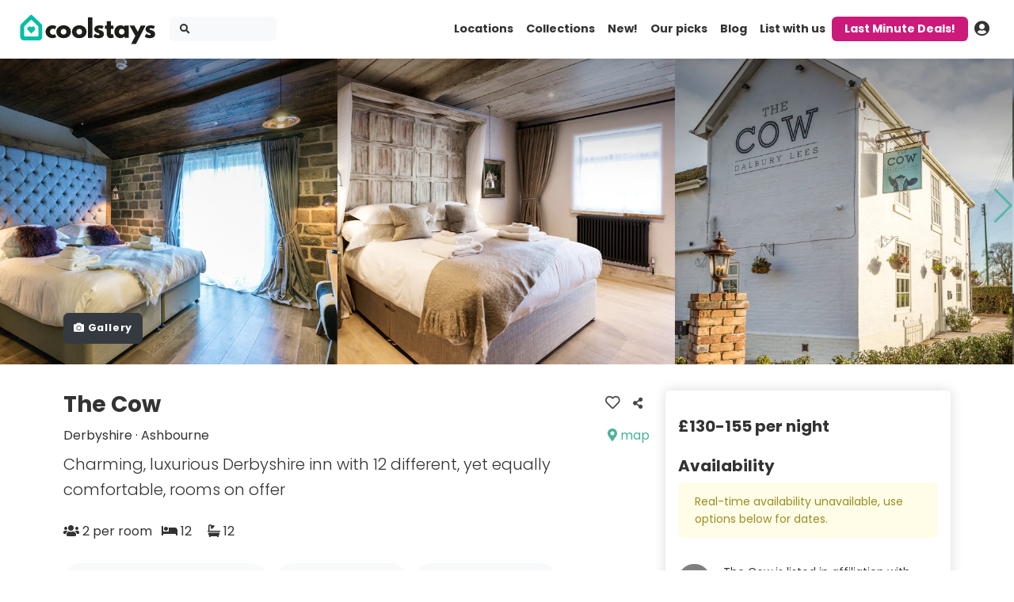

--- FILE ---
content_type: text/html; charset=UTF-8
request_url: https://www.coolstays.com/property/the-cow/19929
body_size: 42778
content:
<!DOCTYPE html>
<html lang="en">
<head>

    <!-- Google tag (gtag.js) -->
<script async src="https://www.googletagmanager.com/gtag/js?id=G-NYY65PMQTW"></script>
<script>
    window.dataLayer = window.dataLayer || [];

    function gtag() {
        dataLayer.push(arguments);
    }

    gtag('js', new Date());

            gtag('config', 'G-NYY65PMQTW', {"property_id":"19929","owner_id":372,"category_id":1273});
    
</script>

<script>
    //available element attributes and corresponding GA events
    const ga_events = {
        //attribute name              :   event name
        "data-ga-exit": "book_now_redirect",
        "data-ga-deal-click": "deal_click",
        "data-ga-deal-filter-click": "deal_filter",
        "data-ga-deal-book-now": "deal_book_now",
        "data-ga-promotion-exit": "promotion_exit",
    };

    // handle click events
    document.addEventListener("click", function(e) {
        for (const [attribute_name, event_name] of Object.entries(ga_events)) {
            if (e.target.closest(`[${attribute_name}]`)) {
                try {
                    let event_data = e.target.closest(`[${attribute_name}]`).getAttribute(attribute_name);
                    let event_object = JSON.parse(event_data);
                    gtag('event', event_name, event_object);
                    posthog.capture(event_name, event_object);
                    // plausible(event_name, {props: event_object})
                } catch (e) {}
            }
        }
    });
    </script>

<!-- Posthog tracking code -->
<script>
    !function(t,e){var o,n,p,r;e.__SV||(window.posthog=e,e._i=[],e.init=function(i,s,a){function g(t,e){var o=e.split(".");2==o.length&&(t=t[o[0]],e=o[1]),t[e]=function(){t.push([e].concat(Array.prototype.slice.call(arguments,0)))}}(p=t.createElement("script")).type="text/javascript",p.async=!0,p.src=s.api_host+"/static/array.js",(r=t.getElementsByTagName("script")[0]).parentNode.insertBefore(p,r);var u=e;for(void 0!==a?u=e[a]=[]:a="posthog",u.people=u.people||[],u.toString=function(t){var e="posthog";return"posthog"!==a&&(e+="."+a),t||(e+=" (stub)"),e},u.people.toString=function(){return u.toString(1)+".people (stub)"},o="capture identify alias people.set people.set_once set_config register register_once unregister opt_out_capturing has_opted_out_capturing opt_in_capturing reset isFeatureEnabled onFeatureFlags getFeatureFlag getFeatureFlagPayload reloadFeatureFlags group updateEarlyAccessFeatureEnrollment getEarlyAccessFeatures getActiveMatchingSurveys getSurveys onSessionId".split(" "),n=0;n<o.length;n++)g(u,o[n]);e._i.push([i,s,a])},e.__SV=1)}(document,window.posthog||[]);
    posthog.init('phc_IVW6NE7QKs6wb5cnYdEryWaGD3JY4fgCi9k4UzKaiId',{api_host:'https://eu.posthog.com',disable_session_recording: true,person_profiles: 'identified_only'});
    posthog.reset();


</script>

<script src="https://analytics.ahrefs.com/analytics.js" data-key="3u4XJLEk35BhBIZQBeqKig" async></script>

    <meta charset="utf-8">
    <meta http-equiv="X-UA-Compatible" content="IE=edge">
        <title>The Cow - Charming Derbyshire Inn</title>
    <meta name="description" content="Charming, luxurious Derbyshire inn with 12 different, yet equally comfortable, rooms on offer">
    <meta name="og:description" content="Charming, luxurious Derbyshire inn with 12 different, yet equally comfortable, rooms on offer">
    <meta name="viewport" content="width=device-width, initial-scale=1">
    <meta name="robots" content="all,follow">

    <script
            type="text/javascript"
            src="https://app.termly.io/embed.min.js"
            data-auto-block="off"
            data-website-uuid="ebcde940-3880-46cc-bc06-96652a2a8414"
    ></script>

            <link rel='canonical' href='https://www.coolstays.com/property/the-cow/19929'>
    
    <link rel="stylesheet" href="/dist/app.dfa54e7eeda1fba43d4d.css">

    <link rel="preconnect" href="https://pro.fontawesome.com">

    <script data-ad-client="ca-pub-6959043445345177" async
            src="https://pagead2.googlesyndication.com/pagead/js/adsbygoogle.js"></script>
    <link rel="preconnect" href="https://api.maptiler.com">

    <link rel="stylesheet" media="print" onload="this.onload=null;this.removeAttribute('media');"
          href="https://fonts.googleapis.com/css?family=Poppins:300,400,400i,700">
    <link rel="stylesheet" media="print" onload="this.onload=null;this.removeAttribute('media');"
          href="https://fonts.googleapis.com/css2?family=EB+Garamond:wght@400&display=swap">

    <link rel="apple-touch-icon" sizes="180x180" href="/apple-touch-icon.png">
    <link rel="icon" type="image/png" sizes="32x32" href="/favicon-32x32.png">
    <link rel="icon" type="image/png" sizes="16x16" href="/favicon-16x16.png">
    <link rel="manifest" href="/site.webmanifest">
    <link rel="mask-icon" href="/safari-pinned-tab.svg" color="#5bbad5">
    <meta name="msapplication-TileColor" content="#da532c">
    <meta name="theme-color" content="#ffffff">

    <meta name="viewport" content="width=device-width, initial-scale=1.0,maximum-scale=5,user-scalable=yes"/>
    <meta name="Content-Language" content="en-gb"/>
    <meta name="msvalidate.01" content="17F8A95A4693F7A08F6B7816ACAD812E"/>

    <link rel="preconnect" href="//connect.facebook.net" crossorigin>

    <meta name="facebook-domain-verification" content="fwb5jseldjnfg9tqcaa9fl2jz5c6pg"/>

    <meta property="fb:app_id" content="347155955339233"/>
    <meta property="og:type" content="article"/>
    <meta property="og:url" content="/property/the-cow/19929"/>
    <meta property="og:title" content="The Cow - Charming Derbyshire Inn"/>
            <meta property="og:image" content="https://coolstays.imgix.net/74661.jpg?&w=1200&h=800"/>
        <meta property="og:image:width" content="1200"/>
        <meta property="og:image:height" content="800"/>
            <meta name="twitter:card" content="summary_large_image">
    <meta name="twitter:site" content="@cool_stays">
    <meta name="twitter:creator" content="@cool_stays">

    <script defer src="https://js.stripe.com/v3/"></script>

    <style>
        .apple-signin > div > div > svg {
            height: 40px;
            width: 100%;
        }

        .apple-signin div {
            max-width: 100% !important;
        }

        .abcRioButton.abcRioButtonLightBlue {
            margin: 0 auto;
        }

        .fa-google {
            background: conic-gradient(from -45deg, #ea4335 110deg, #4285f4 90deg 180deg, #34a853 180deg 270deg, #fbbc05 270deg) 73% 55%/150% 150% no-repeat;
            -webkit-background-clip: text;
            background-clip: text;
            color: transparent;
            -webkit-text-fill-color: transparent;
        }
    </style>


    <meta name="appleid-signin-client-id" content="com.coolstays.com.main">
    <meta name="appleid-signin-scope" content="name email">
    <meta name="appleid-signin-redirect-uri" content="https://www.coolstays.com/login/apple">
    <meta name="appleid-signin-use-popup" content="false">


    <script>
        window.fbAsyncInit = function() {
            FB.init({
                appId      : '347155955339233',
                cookie     : true,
                xfbml      : true,
                version    : 'v20.0'
            });

            FB.AppEvents.logPageView();

            FB.getLoginStatus(function(response) {
                console.log(response);
            });
        };

        (function(d, s, id){
            var js, fjs = d.getElementsByTagName(s)[0];
            if (d.getElementById(id)) {return;}
            js = d.createElement(s); js.id = id;
            js.src = "https://connect.facebook.net/en_US/sdk.js";
            fjs.parentNode.insertBefore(js, fjs);
        }(document, 'script', 'facebook-jssdk'));
    </script>

    <div id="fb-root"></div>
    <script async defer crossorigin="anonymous" src="https://connect.facebook.net/en_GB/sdk.js#xfbml=1&version=v20.0&appId=347155955339233" nonce="9x4HbZTa"></script>

    <script>
        function checkLoginState() {
            FB.getLoginStatus(function(response) {
                console.log(response);
                if (response.status === 'connected') {
                    // User is logged in and authenticated
                    const token = response.authResponse.accessToken;
                    window.location.href = '/login/fb?token=' + token;
                } else {
                    // Handle the case where the user is not authenticated
                    console.log('User not authenticated');
                    // Optionally, you can redirect them to a login page or show a message
                }
            });
        }
    </script>

    <link rel="stylesheet" media="print" onload="this.onload=null;this.removeAttribute('media');"
          href="https://pro.fontawesome.com/releases/v5.13.1/css/all.css">
    <!-- Tweaks for older IEs--><!--[if lt IE 9]>
    <script src="https://oss.maxcdn.com/html5shiv/3.7.3/html5shiv.min.js"></script>
    <script src="https://oss.maxcdn.com/respond/1.4.2/respond.min.js"></script><![endif]-->
    <!--    <link href="https://api.mapbox.com/mapbox-gl-js/v2.8.2/mapbox-gl.css" rel="stylesheet">-->

    <link href="https://unpkg.com/gijgo@1.9.14/css/gijgo.min.css" rel="stylesheet" type="text/css"/>
</head>
<body>
<div class="invisible"
     style="position:fixed;top:0px;right:0;background-color: red;width:300px;z-index:999999;overflow-y:scroll;overflow-x:hidden;">
    <!--    <div id="saved_params" class="d-none"></div>-->
    <form id="global_form" action="/search" autocomplete="off">
         <div>category<input id="global_category"    name="category"   type="text" value="" /></div> <div>place<input id="global_place"    name="place"   type="text" value="" /></div> <div>tag<input id="global_tag"    name="tag"   type="text" value="" /></div> <div>region<input id="global_region"    name="region"   type="text" value="" /></div> <div>bbox<input id="global_bbox"    name="bbox"   type="text" value="" /></div> <div>inspire<input id="global_inspire"    name="inspire"   type="text" value="" /></div> <div>collection<input id="global_collection"    name="collection"   type="text" value="" /></div> <div>new<input id="global_new"    name="new"   type="text" value="" /></div> <div>offers<input id="global_offers"    name="offers"   type="text" value="" /></div> <div>editorpick<input id="global_editorpick"    name="editorpick"   type="text" value="" /></div> <div>guests<input id="global_guests"    name="guests"   type="text" value="" /></div> <div>checkin<input id="global_checkin"    name="checkin"   type="text" value="" /></div> <div>checkout<input id="global_checkout"    name="checkout"   type="text" value="" /></div> <div>bedrooms<input id="global_bedrooms"    name="bedrooms"   type="text" value="" /></div> <div>bathrooms<input id="global_bathrooms"    name="bathrooms"   type="text" value="" /></div> <div>pricefrom<input id="global_pricefrom"    name="pricefrom"   type="text" value="" /></div> <div>priceto<input id="global_priceto"    name="priceto"   type="text" value="" /></div> <div>filter<input id="global_filter"    name="filter"   type="text" value="" /></div> <div>type<input id="global_type"    name="type"   type="text" value="" /></div> <div>sort<input id="global_sort"    name="sort"   type="text" value="" /></div> <div>limit<input id="global_limit"    name="limit"   type="text" value="" /></div> <div>added<input id="global_added"    name="added"   type="text" value="" /></div> <div>subscription_level<input id="global_subscription_level"    name="subscription_level"   type="text" value="" /></div> <div>subscription_type<input id="global_subscription_type"    name="subscription_type"   type="text" value="" /></div> <div>ecoscore<input id="ecolevel"    name="ecoscore"   type="text" value="" /></div> <div>brand<input id="brand"    name="brand"   type="text" value="" /></div>        <div><input id="global_form_refine" type="submit" value="refine"/></div>
        <div><input id="global_form_search" type="submit" value="search"/></div>
    </form>
</div>
<header class="header">
        <!-- Navbar-->
    <div id="blocking-layer" style="    position: fixed;
    top: 0;
    left: 0;
    z-index: 10;
    width: 100vw;
    height: 100vh;
    background-color: #000;opacity:0.5;display:none;"></div>
            <div id="nav_search" class=""
             style="position: fixed;z-index: 910;width:100vw;top:30px;left:0;display:none;margin:0;">


            <div class="d-flex justify-content-center" style="z-index:910;">
                <div class="search-bar bg-white shadow-0 border border-dark mt-5 p-3 p-lg-1 pl-lg-4 z-index-50">
                    <form class="search_form" action="/search" autocomplete="off">
                        <input type="hidden" id="property_id_select" name="" value="">
                        <!--                        <input type="hidden" id="bbox_search" name="bbox_search" value="">-->
                        <!--                        <input type="hidden" id="crefid_select" name="crefid" value="">-->
                        <div class="row input-group-sm">
                            <div class="col-lg-4 d-flex align-items-center form-group">
                                <div class="input-label-absolute input-label-absolute-right w-100 ui-front"
                                     id="home_search_field">
                                    <label class="text-dark text-sm font-weight-bold mb-0 d-none d-lg-block">Location / Facilities</label>


                                    <div class="input-group d-none d-md-flex">
                                        <div class="input-group-prepend">
                                                    <span class="input-group-text bg-white border-0"><i
                                                                class="fas fa-location-arrow fa-flip-horizontal"></i></span>
                                        </div>
                                        <input type="text" mode="search" id="nav_autocomplete"
                                               class="quicksearch home_search_picker form-control border-0"
                                               aria-label="Location1" placeholder="Location" autocomplete="off"
                                               value="">
                                        <div class="input-group-append clear-button-container d-none ">
                                                    <span class=" btn input-group-text border-0 bg-white"><i
                                                                class="clear-autocomplete fas fa-times"></i></span>
                                        </div>
                                    </div>


                                    <div class="refine_open_location cursor-pointer input-group d-flex d-md-none">
                                        <div class="input-group-prepend">
                                            <span class="input-group-text bg-white border-0"><i
                                                        class="fas fa-location-arrow fa-flip-horizontal"></i></span>
                                        </div>
                                        <input type="text" mode="search"
                                               class=" home_search_picker form-control border-0" aria-label="Location"
                                               placeholder="Location" autocomplete="off"
                                               value="">
                                        <div class="input-group-append clear-button-container  d-none ">
                                                    <span class=" btn input-group-text border-0 bg-white"><i
                                                                class="clear-autocomplete fas fa-times"></i></span>
                                        </div>
                                    </div>


                                </div>
                            </div>


                            <div id="home_checkin_field"
                                 class="col-12 col-lg-4  form-group refine_open_dates cursor-pointer">
                                <div class="row no-gutters">
                                    <div class="col-6 pr-2">
                                        <div class="input-label-absolute input-label-absolute-right w-100">
                                            <label class="text-dark text-sm font-weight-bold mb-0 d-none d-lg-block">Check
                                                in</label>

                                            <div class="input-group ">
                                                <div class="input-group-prepend d-inline-flex d-md-none">
                                                <span class="input-group-text" id="basic-addon1">
                                                    <i class="far fa-calendar-plus"></i>
                                                </span>
                                                </div>
                                                <input class="homeDateSelector form-control border-0 shadow-0 p-0"
                                                       type="text"
                                                       placeholder="Arriving" readonly="readonly"
                                                       value="">
                                            </div>
                                        </div>
                                    </div>

                                    <div class="col-6 pr-2">
                                        <div class="input-label-absolute input-label-absolute-right w-100">
                                            <label class="text-dark text-sm font-weight-bold mb-0 d-none d-lg-block">Check
                                                out</label>

                                            <div class="input-group ">
                                                <div class="input-group-prepend d-inline-flex d-md-none">
                                                <span class="input-group-text">
                                                    <i class="far fa-calendar-plus"></i>
                                                </span>
                                                </div>
                                                <input class="homeDateSelector2 form-control border-0 shadow-0 p-0"
                                                       type="text"
                                                       placeholder="Leaving" readonly="readonly"
                                                       value=""
                                                >
                                            </div>
                                        </div>
                                    </div>
                                </div>
                            </div>
                            <div class="col-lg-3 d-flex align-items-center form-group no-divider">
                                <div class="input-label-absolute input-label-absolute-right w-100">
                                    <label class="text-dark text-sm font-weight-bold mb-0 d-none d-lg-block">Guests</label>
                                    <div class="input-group refine_open_guests cursor-pointer">
                                        <div class="input-group-prepend d-inline-flex d-md-none">
                                            <span class="input-group-text">
                                                <i class="far fa-user"></i>
                                            </span>
                                        </div>

                                        <input mode="search"
                                               class=" form-control border-0 shadow-0 p-0 "
                                               type="text" id="add_guests_spec_input"
                                               placeholder="Guests" readonly="readonly"
                                               value="Guests"
                                        />
                                    </div>


                                </div>
                            </div>
                            <div class="col-12 col-lg-1">
                                <!--                                <div class="mw-100 mh-100">-->
                                <button style=""
                                        class="home-search-btn mr-0 shadow float-right btn btn-primary btn-block h-100"
                                        type="submit"><i
                                            class="fas fa-search fa-lg"></i> <span class="d-md-none">Search</span>
                                </button>
                                <!--                                </div>-->
                            </div>
                        </div>
                    </form>
                </div>
            </div>


        </div>
        

    <nav id="special_nav" style="flex-flow: column;overflow: visible;min-height:66px; position: fixed;
  top: 0;
  right: 0;
  left: 0;
  z-index: 111;"
         class=" text-truncate navbar navbar-expand-lg  navbar-dark collapsing_nav">
        <!--        <div class="w-100">-->
        <div class="container-fluid">
            <div class="d-flex align-items-center w-100">
                <a class="navbar-brand py-1" href="/">

                    <div class="logo_color_change">
                        <svg height="40" version="1.1" xmlns="http://www.w3.org/2000/svg"
                             xmlns:xlink="http://www.w3.org/1999/xlink" x="0px" y="0px"
                             viewBox="0 0 487.1 111.4" style="enable-background:new 0 0 487.1 111.4;"
                             xml:space="preserve">
<style type="text/css">
    .st0_dark {
        fill: #1D1D1B;
    }

    .st0_light {
        fill: #ffffff;
    }

    .st1 {
        fill: #00BFA6;
    }
</style>
                            <g>
                                <path class="st0_light" d="M111.6,64.2c0,5.9,4.6,10.6,10.2,10.6c4.4,0,7.2-2,7.2-2l5,10.2c0,0-4.8,3.8-14.3,3.8
		c-12.3,0-23.6-10-23.6-22.5c0-12.6,11.2-22.7,23.6-22.7c9.5,0,14.3,4,14.3,4l-5,10.1c0,0-2.7-2-7.2-2
		C116.2,53.7,111.6,58.3,111.6,64.2z M159.6,41.6c14.2,0,25.5,9.3,25.5,22.6c0,13.2-10.7,22.6-25.5,22.6c-15.4,0-25.7-9.4-25.7-22.6
		C133.9,50.9,145.2,41.6,159.6,41.6z M159.5,74.2c5.7,0,9.9-4.2,9.9-10c0-5.9-4.4-10.1-9.9-10.1c-5.6,0-10,4.2-10,10.1
		C149.5,70.1,153.5,74.2,159.5,74.2z M214.6,41.6c14.2,0,25.5,9.3,25.5,22.6c0,13.2-10.7,22.6-25.5,22.6c-15.4,0-25.7-9.4-25.7-22.6
		C188.9,50.9,200.2,41.6,214.6,41.6z M214.6,74.2c5.7,0,9.9-4.2,9.9-10c0-5.9-4.4-10.1-9.9-10.1c-5.6,0-10,4.2-10,10.1
		C204.6,70.1,208.6,74.2,214.6,74.2z M300.2,44.9l-4.8,9.7c0,0-5-2.7-9.5-2.7c-3.2,0-4.6,0.6-4.6,2.6c0,2.2,3,2.9,6.7,4.1
		c5.7,1.7,13,4.9,13,13.7c0,12.6-11.5,14.6-20.2,14.6c-10.3,0-16.5-5.7-16.5-5.7l6-10.1c0,0,5.8,4.9,10.6,4.9c2.1,0,4.6-0.2,4.6-3.1
		c0-3.1-4.7-3.3-9.5-5.8c-4.3-2.2-8.7-5.2-8.7-11.7c0-8.7,7.4-13.7,18.6-13.7C294.1,41.6,300.2,44.9,300.2,44.9z M310.9,26.9h14.7
		v15.9h9v11.2h-9v13.6c0,4,1,5.9,3.3,5.9c1.9,0,3.7-1.3,3.7-1.3l3.7,11.9c0,0-4.7,2.7-10.8,2.7c-11.7,0-14.6-8.7-14.6-16.3V54.1
		h-6.2V42.8h6.2V26.9z M359.3,41.6c5.7,0,10.5,1.9,14,5.3v-4.1h14.7v42.7h-14.6v-4.8h-0.2c-3.2,3.5-8.2,6.1-14,6.1
		c-12.5,0-21.2-10.1-21.2-22.6S346.9,41.6,359.3,41.6z M363.8,74.2c5.7,0,9.9-4.2,9.9-10c0-5.9-4.4-10.1-9.9-10.1
		c-5.6,0-10,4.2-10,10.1C353.8,70.1,357.8,74.2,363.8,74.2z M447.4,42.8l-33.6,64.4h-17l14.7-28.3l-20.2-36.1h17l11.9,21.9
		l10.2-21.9H447.4z M480.2,44.9l-4.8,9.7c0,0-5-2.7-9.5-2.7c-3.2,0-4.6,0.6-4.6,2.6c0,2.2,3,2.9,6.7,4.1c5.7,1.7,13,4.9,13,13.7
		c0,12.6-11.5,14.6-20.2,14.6c-10.3,0-16.5-5.7-16.5-5.7l6-10.1c0,0,5.8,4.9,10.6,4.9c2.1,0,4.6-0.2,4.6-3.1c0-3.1-4.7-3.3-9.5-5.8
		c-4.3-2.2-8.7-5.2-8.7-11.7c0-8.7,7.4-13.7,18.6-13.7C474.2,41.6,480.2,44.9,480.2,44.9z"/>
                            </g>
                            <g>
                                <rect x="245.2" y="13.9" class="st0_light" width="14.7" height="71.6"/>
                            </g>
                            <g>
                                <rect x="245.2" y="13.9" class="st0_light" width="14.7" height="71.6"/>
                            </g>
                            <path class="st1" d="M71.8,94.6H20c-7.1,0-12.8-5.7-12.8-12.8V45.5c0-3.5,1.4-6.8,3.9-9.2L42.8,5.9c1.7-1.6,4.4-1.6,6.1,0l31.7,30.4
	c2.5,2.4,3.9,5.7,3.9,9.2v36.3C84.5,88.8,78.8,94.6,71.8,94.6z M23.9,81.1h43.8c1.8,0,3.3-1.5,3.3-3.3V47.2c0-0.9-0.4-1.8-1-2.4
	l-21.9-21c-1.3-1.2-3.3-1.2-4.6,0l-21.9,21c-0.6,0.6-1,1.5-1,2.4v30.6C20.6,79.6,22.1,81.1,23.9,81.1z"/>
                            <path class="st1" d="M57.1,59.4c3.1-3.1,3.1-8.2,0-11.3c-3.1-3.1-8.2-3.1-11.3,0c-3.1-3.1-8.2-3.1-11.3,0c-3.1,3.1-3.1,8.2,0,11.3
	l11.3,11.3L57.1,59.4z"/>
</svg>
                    </div>


                </a>
                

                    <a id="shortSearch_nav" class="btn btn-light w-25 mr-2">
                        <i class="fa fa-search"></i>
                    </a>


                    <!--                <form class="form-inline d-none d-sm-flex" action="#" id="shortSearch_nav">-->
                    <form class="form-inline     d-none mr-2" action="#" id="shortSearch_nav" style="display:none;">
                        <div class="input-label-absolute input-label-absolute-left input-reset">
                            <label class="label-absolute" for="search_search"><i class="fa fa-search"></i><span
                                        class="sr-only">What are you looking for?</span></label>
                            <input class="form-control form-control-sm border-0 shadow-0 bg-gray-200" id="search_search"
                                   placeholder="" aria-label="Search" readonly="readonly">

                        </div>
                    </form>
                                    <button class="ml-auto navbar-toggler navbar-toggler-right" data-trigger="#navbarCollapse" type="button"
                        aria-controls="navbarCollapse" aria-expanded="false" aria-label="Toggle navigation">
                    <i class="fa fa-bars my-1"></i>
                </button>
            </div>
            <!-- Navbar Collapse -->
            <div class="navbar-collapse" id="navbarCollapse">
                <div class="collapsed_top_bar d-block d-lg-none">
                    <div class="d-flex align-items-center">

                        <button class="ml-auto navbar-toggler navbar-toggler-right" data-trigger="#navbarCollapse"
                                type="button" aria-controls="navbarCollapse" aria-expanded="false"
                                aria-label="Toggle navigation">
                            <i class="fa fa-bars my-1"></i>
                        </button>
                    </div>
                </div>
                <ul class="navbar-nav mt-2 mt-md-0 ml-auto">


                    <li class="nav-item"><a class="nav-link" href="/all/">Locations</a>
                    </li>

                    <li class="nav-item"><a class="nav-link" href="/inspiration/">Collections</a>
                    </li>

                    <li class="nav-item"><a class="nav-link" href="/new/">New!</a>
                    </li>
                    <li class="nav-item"><a class="nav-link" href="/editorspicks/">Our picks</a>
                    </li>

                    <li class="nav-item d-block d-md-none"><a class="nav-link rounded  py-1 mt-1" style="color: #cb1a7a;" href="/deals/">Last Minute Deals!</a>
                    </li>

                    <li class="nav-item"><a class="nav-link" href="/blog/">Blog</a>
                    </li>

                    <div class="dropdown-divider"></div>
                    <li class="nav-item"><a class="nav-link " href="/owners/">List with us</a></li>

                    </li>


                    <li class="nav-item d-md-block d-none"><a class="nav-link rounded bg-plum text-white px-3 py-1 mt-1" href="/deals/">Last Minute Deals!</a>
                    </li>

                    <div class="dropdown-divider"></div>

                    <li class="nav-item dropdown  nav_logged_true d-none">

                        <div class="d-block d-lg-none"><a class="nav-link" href="/account/"><span
                                        class="fa fa-user mr-2 text-muted"></span>Account</a></div>
                        <div class="d-none d-lg-block">
                            <a id="userDropdownMenuLink"
                               class="text-decoration-none nav-link"
                               href="#"
                               data-toggle="dropdown"
                               aria-haspopup="true" aria-expanded="false"><span
                                            class=" fas fa-user-circle fa-lg"></span>
                            </a>
                            <div class="dropdown-menu dropdown-menu-right" aria-labelledby="userDropdownMenuLink">
                                <a class="dropdown-item" href="/account/">Account</a>
                                <a class="dropdown-item" href="/inbox">Messages</a>
                                <a class="dropdown-item" href="/wishlists">Wishlists</a>
                                <a class="dropdown-item" href="/account/reviews">Reviews</a>
                                <a class="dropdown-item" href="/help">
                                    Need Help?
                                </a>
                                <div class="dropdown-divider"></div>
                                <a class="dropdown-item" href="https://owners.coolstays.com/">Owners Area login</a>
                                <a class="dropdown-item" href="/logout">
                                    <i class="fas fa-sign-out-alt mr-2 text-muted"></i> Sign out
                                </a>
                            </div>
                        </div>
                    </li>

                    <div id="mobile-account-menu" class="d-none">
                        <li class="nav-item"><a class="nav-link" href="/inbox">Messages</a></li>
                        <li class="nav-item"><a class="nav-link" href="/wishlists">Wishlists</a></li>
                        <li class="nav-item"><a class="nav-link" href="/account/reviews">Reviews</a></li>

                        <div class="dropdown-divider"></div>
                        <a class="dropdown-item" href="https://owners.coolstays.com/">Owners Area login</a>
                        <li class="nav-item"><a class="nav-link" href="/logout">
                                <i class="fas fa-sign-out-alt mr-2 text-muted"></i> Sign out
                            </a></li>


                    </div>


                    <li class="nav-item dropdown nav_logged_false d-block">
                        <div class="d-none d-lg-block">
                            <a id="userDropdownMenuLinkSignIn"
                               class="text-decoration-none nav-link"
                               href="#"
                               data-toggle="dropdown"
                               aria-haspopup="true" aria-expanded="false"><span
                                        class=" fas fa-user-circle fa-lg"></span></a>
                            <div class="dropdown-menu dropdown-menu-right" aria-labelledby="userDropdownMenuLinkSignIn">

                                <a class="dropdown-item open-signin-prompt" trigger="topBar" href="#"
                                   data-toggle="modal"
                                   data-target="#loginModal">Log in</a>
                                <a class="dropdown-item open-reg-prompt" trigger="topBar" href="#">Sign up</a>
                                <a class="dropdown-item" href="/help">
                                    Need Help?
                                </a>
                                <div class="dropdown-divider"></div>
                                <a class="dropdown-item" href="https://owners.coolstays.com/">Owners Area login</a>
                            </div>
                        </div>
                    </li>

                    <div id="mobile-login-menu" class="d-block d-lg-none">
                        <li class="nav-item"><a class="nav-link open-signin-prompt" trigger="topBar" href="#">Log in</a>
                        </li>
                        <li class="nav-item"><a class="nav-link open-reg-prompt" trigger="topBar" href="#">Sign up</a>
                        </li>


                    </div>


                </ul>
            </div>
        </div>
        <!--        </div>-->

    </nav>


</header><script type="text/javascript">
    // const deviceType = () => {
    //     const ua = navigator.userAgent;
    //     if (/(tablet|ipad|playbook|silk)|(android(?!.*mobi))/i.test(ua)) {
    //         return "tablet";
    //     }
    //     else if (/Mobile|Android|iP(hone|od)|IEMobile|BlackBerry|Kindle|Silk-Accelerated|(hpw|web)OS|Opera M(obi|ini)/.test(ua)) {
    //         return "mobile";
    //     }
    //     return "desktop";
    // };
    const getReferrerDetails = () => {
        const toSearchFor = ["utm_medium","utm_source","utm_campaign","utm_term","utm_content", "gclid"];
        const urlParams = new URLSearchParams(window.location.search);
        const utmParams = {};
        toSearchFor.forEach((param) => {
            if (urlParams.has(param)) {
                utmParams[param] = urlParams.get(param);
            }
        });
        return utmParams;
    }
    const Tracking = {
        PropertyScroll: 'property.scroll',
        PropertyView: 'property.view',
        InspirationView: 'inspiration.view',
        TagFeaturedView: 'tag-featured.view',
        AllLocationsView: 'all-locations.view',
        PropertyExitToWebsite: 'property.websitelink.click',
        HomepageView: 'homepage.view',
        BlogView: 'blog.post.view',
        BlogCategoryView : 'blog.category.view',
        BlogHomeView : 'blog.home.view',
        Search : 'search',
        WishlistCreated : 'wishlist.created',
        FavoriteAdded : 'fave.added',
        FavoriteRemoved : 'fave.removed',
        EnquirySent : 'property.enquiry.submitted',
    }
    const excludeReferrerAndDevice = [
        Tracking.PropertyScroll,
        Tracking.PropertyExitToWebsite
    ];
    window.cs_trackv2 = function(event, payload) {
        //only add referrer and device if not a scroll
        if (!excludeReferrerAndDevice.includes(event)) {
            payload.referrer = getReferrerDetails(); //will either be an object with utm data or an empty object if no utms set
            //add document.referrer to payload.referrer if not coolstays
            if (document.referrer) {
                let a = document.createElement('a');
                a.href = document.referrer;
                if (a.hostname !== "www.coolstays.com" && a.hostname !== "coolstays.com") {
                    payload.referrer.url = document.referrer;
                }
            }
            //if empty, remove
            if (Object.keys(payload.referrer).length === 0) {
                delete payload.referrer;
            }
            if (!payload.session_id || !payload.webuser_id) {
                payload.session_id = 'kcvcbscd0qkrlb2gulhppnn7qi';
                payload.webuser_id = '0';
            }
            payload.device = {
                "user_agent": (navigator.userAgent).replace(/['"]+/g, ''),
                "device": ""
            }
        }
        payload.action = event;
        const blob = new Blob([JSON.stringify(payload)], {type : 'text/plain'});
        navigator.sendBeacon('https://beaconv2.coolstays.com/events', blob);
    }
    window.async_cs_track = async function (event, payload) {

    }
</script><div id="property-page-property-id" propertyid="19929"></div>

<div id="load_review" class="d-none">false</div>


<input type="hidden" id="lat" value="52.931576">
<input type="hidden" id="long" value="-1.60763">
<!-- Slider main container-->


    
    <section id="property-hero-image-narrow" class="">
        <div class="container-fluid swiper-wrap p-0 mt-0 mb-4 mb-lg-0">

            <!-- Slider main container-->
            <div class="swiper-container swiper-init"


                 data-swiper="{&quot;lazy&quot;:{&quot;loadPrevNext&quot;: true},&quot;slidesPerView&quot;:1,&quot;spaceBetween&quot;:0,&quot;loop&quot;:false,&quot;roundLengths&quot;:true,&quot;breakpoints&quot;:{&quot;9999&quot;:{&quot;slidesPerView&quot;:4},&quot;1200&quot;:{&quot;slidesPerView&quot;:3},&quot;991&quot;:{&quot;slidesPerView&quot;:2},&quot;768&quot;:{&quot;slidesPerView&quot;:2}},&quot;pagination&quot;:{&quot;el&quot;:&quot;.swiper-pagination&quot;,&quot;clickable&quot;:true,&quot;dynamicBullets&quot;:true},&quot;navigation&quot;:{&quot;nextEl&quot;:&quot;.swiper-button-next&quot;,&quot;prevEl&quot;:&quot;.swiper-button-prev&quot;}}">
                <div class="swiper-button-prev mt-3 mt-md-0"></div>
                <div class="swiper-button-next mt-3 mt-md-0"></div>


                <div class="swiper-wrapper">
                    <!-- Slides-->

                    
                        <div class="swiper-slide" style="width:auto;height:400px;max-height:78vw;">

                            <div style=" width:auto;height: 100%;background-size: cover;background-position: center;"
                                 class="swiper-lazy"
                                 data-background="https://coolstays.imgix.net/74677.jpg?&w=640&h=640&fit=crop&crop=focalpoint&q=70&blend=http%3A%2F%2Fcrg-static.imgix.net%2Fhero-mask-4.png&blend-mode=normal&blend-w=1.0&blend-h=1.0&blend-fit=scale&blend-alpha=70">
                            </div>

                            <div class="swiper-lazy-preloader"></div>
                        </div>


                        
                        <div class="swiper-slide" style="width:auto;height:400px;max-height:78vw;">

                            <div style=" width:auto;height: 100%;background-size: cover;background-position: center;"
                                 class="swiper-lazy"
                                 data-background="https://coolstays.imgix.net/74661.jpg?&w=640&h=640&fit=crop&crop=focalpoint&q=70&blend=http%3A%2F%2Fcrg-static.imgix.net%2Fhero-mask-4.png&blend-mode=normal&blend-w=1.0&blend-h=1.0&blend-fit=scale&blend-alpha=70">
                            </div>

                            <div class="swiper-lazy-preloader"></div>
                        </div>


                        
                        <div class="swiper-slide" style="width:auto;height:400px;max-height:78vw;">

                            <div style=" width:auto;height: 100%;background-size: cover;background-position: center;"
                                 class="swiper-lazy"
                                 data-background="https://coolstays.imgix.net/74670.jpg?&w=640&h=640&fit=crop&crop=focalpoint&q=70&blend=http%3A%2F%2Fcrg-static.imgix.net%2Fhero-mask-4.png&blend-mode=normal&blend-w=1.0&blend-h=1.0&blend-fit=scale&blend-alpha=70">
                            </div>

                            <div class="swiper-lazy-preloader"></div>
                        </div>


                        
                        <div class="swiper-slide" style="width:auto;height:400px;max-height:78vw;">

                            <div style=" width:auto;height: 100%;background-size: cover;background-position: center;"
                                 class="swiper-lazy"
                                 data-background="https://coolstays.imgix.net/74664.jpg?&w=640&h=640&fit=crop&crop=focalpoint&q=70&blend=http%3A%2F%2Fcrg-static.imgix.net%2Fhero-mask-4.png&blend-mode=normal&blend-w=1.0&blend-h=1.0&blend-fit=scale&blend-alpha=70">
                            </div>

                            <div class="swiper-lazy-preloader"></div>
                        </div>


                        
                        <div class="swiper-slide" style="width:auto;height:400px;max-height:78vw;">

                            <div style=" width:auto;height: 100%;background-size: cover;background-position: center;"
                                 class="swiper-lazy"
                                 data-background="https://coolstays.imgix.net/74682.jpg?&w=640&h=640&fit=crop&crop=focalpoint&q=70&blend=http%3A%2F%2Fcrg-static.imgix.net%2Fhero-mask-4.png&blend-mode=normal&blend-w=1.0&blend-h=1.0&blend-fit=scale&blend-alpha=70">
                            </div>

                            <div class="swiper-lazy-preloader"></div>
                        </div>


                        
                        <div class="swiper-slide" style="width:auto;height:400px;max-height:78vw;">

                            <div style=" width:auto;height: 100%;background-size: cover;background-position: center;"
                                 class="swiper-lazy"
                                 data-background="https://coolstays.imgix.net/74658.jpg?&w=640&h=640&fit=crop&crop=focalpoint&q=70&blend=http%3A%2F%2Fcrg-static.imgix.net%2Fhero-mask-4.png&blend-mode=normal&blend-w=1.0&blend-h=1.0&blend-fit=scale&blend-alpha=70">
                            </div>

                            <div class="swiper-lazy-preloader"></div>
                        </div>


                        
                        <div class="swiper-slide" style="width:auto;height:400px;max-height:78vw;">

                            <div style=" width:auto;height: 100%;background-size: cover;background-position: center;"
                                 class="swiper-lazy"
                                 data-background="https://coolstays.imgix.net/74653.jpg?&w=640&h=640&fit=crop&crop=focalpoint&q=70&blend=http%3A%2F%2Fcrg-static.imgix.net%2Fhero-mask-4.png&blend-mode=normal&blend-w=1.0&blend-h=1.0&blend-fit=scale&blend-alpha=70">
                            </div>

                            <div class="swiper-lazy-preloader"></div>
                        </div>


                        
                        <div class="swiper-slide" style="width:auto;height:400px;max-height:78vw;">

                            <div style=" width:auto;height: 100%;background-size: cover;background-position: center;"
                                 class="swiper-lazy"
                                 data-background="https://coolstays.imgix.net/74659.jpg?&w=640&h=640&fit=crop&crop=focalpoint&q=70&blend=http%3A%2F%2Fcrg-static.imgix.net%2Fhero-mask-4.png&blend-mode=normal&blend-w=1.0&blend-h=1.0&blend-fit=scale&blend-alpha=70">
                            </div>

                            <div class="swiper-lazy-preloader"></div>
                        </div>


                        
                        <div class="swiper-slide" style="width:auto;height:400px;max-height:78vw;">

                            <div style=" width:auto;height: 100%;background-size: cover;background-position: center;"
                                 class="swiper-lazy"
                                 data-background="https://coolstays.imgix.net/74660.jpg?&w=640&h=640&fit=crop&crop=focalpoint&q=70&blend=http%3A%2F%2Fcrg-static.imgix.net%2Fhero-mask-4.png&blend-mode=normal&blend-w=1.0&blend-h=1.0&blend-fit=scale&blend-alpha=70">
                            </div>

                            <div class="swiper-lazy-preloader"></div>
                        </div>


                        
                        <div class="swiper-slide" style="width:auto;height:400px;max-height:78vw;">

                            <div style=" width:auto;height: 100%;background-size: cover;background-position: center;"
                                 class="swiper-lazy"
                                 data-background="https://coolstays.imgix.net/74662.jpg?&w=640&h=640&fit=crop&crop=focalpoint&q=70&blend=http%3A%2F%2Fcrg-static.imgix.net%2Fhero-mask-4.png&blend-mode=normal&blend-w=1.0&blend-h=1.0&blend-fit=scale&blend-alpha=70">
                            </div>

                            <div class="swiper-lazy-preloader"></div>
                        </div>


                        
                        <div class="swiper-slide" style="width:auto;height:400px;max-height:78vw;">

                            <div style=" width:auto;height: 100%;background-size: cover;background-position: center;"
                                 class="swiper-lazy"
                                 data-background="https://coolstays.imgix.net/74663.jpg?&w=640&h=640&fit=crop&crop=focalpoint&q=70&blend=http%3A%2F%2Fcrg-static.imgix.net%2Fhero-mask-4.png&blend-mode=normal&blend-w=1.0&blend-h=1.0&blend-fit=scale&blend-alpha=70">
                            </div>

                            <div class="swiper-lazy-preloader"></div>
                        </div>


                        
                        <div class="swiper-slide" style="width:auto;height:400px;max-height:78vw;">

                            <div style=" width:auto;height: 100%;background-size: cover;background-position: center;"
                                 class="swiper-lazy"
                                 data-background="https://coolstays.imgix.net/74684.jpg?&w=640&h=640&fit=crop&crop=focalpoint&q=70&blend=http%3A%2F%2Fcrg-static.imgix.net%2Fhero-mask-4.png&blend-mode=normal&blend-w=1.0&blend-h=1.0&blend-fit=scale&blend-alpha=70">
                            </div>

                            <div class="swiper-lazy-preloader"></div>
                        </div>


                        
                        <div class="swiper-slide" style="width:auto;height:400px;max-height:78vw;">

                            <div style=" width:auto;height: 100%;background-size: cover;background-position: center;"
                                 class="swiper-lazy"
                                 data-background="https://coolstays.imgix.net/74665.jpg?&w=640&h=640&fit=crop&crop=focalpoint&q=70&blend=http%3A%2F%2Fcrg-static.imgix.net%2Fhero-mask-4.png&blend-mode=normal&blend-w=1.0&blend-h=1.0&blend-fit=scale&blend-alpha=70">
                            </div>

                            <div class="swiper-lazy-preloader"></div>
                        </div>


                        
                        <div class="swiper-slide" style="width:auto;height:400px;max-height:78vw;">

                            <div style=" width:auto;height: 100%;background-size: cover;background-position: center;"
                                 class="swiper-lazy"
                                 data-background="https://coolstays.imgix.net/74666.jpg?&w=640&h=640&fit=crop&crop=focalpoint&q=70&blend=http%3A%2F%2Fcrg-static.imgix.net%2Fhero-mask-4.png&blend-mode=normal&blend-w=1.0&blend-h=1.0&blend-fit=scale&blend-alpha=70">
                            </div>

                            <div class="swiper-lazy-preloader"></div>
                        </div>


                        
                        <div class="swiper-slide" style="width:auto;height:400px;max-height:78vw;">

                            <div style=" width:auto;height: 100%;background-size: cover;background-position: center;"
                                 class="swiper-lazy"
                                 data-background="https://coolstays.imgix.net/74667.jpg?&w=640&h=640&fit=crop&crop=focalpoint&q=70&blend=http%3A%2F%2Fcrg-static.imgix.net%2Fhero-mask-4.png&blend-mode=normal&blend-w=1.0&blend-h=1.0&blend-fit=scale&blend-alpha=70">
                            </div>

                            <div class="swiper-lazy-preloader"></div>
                        </div>


                        
                        <div class="swiper-slide" style="width:auto;height:400px;max-height:78vw;">

                            <div style=" width:auto;height: 100%;background-size: cover;background-position: center;"
                                 class="swiper-lazy"
                                 data-background="https://coolstays.imgix.net/74668.jpg?&w=640&h=640&fit=crop&crop=focalpoint&q=70&blend=http%3A%2F%2Fcrg-static.imgix.net%2Fhero-mask-4.png&blend-mode=normal&blend-w=1.0&blend-h=1.0&blend-fit=scale&blend-alpha=70">
                            </div>

                            <div class="swiper-lazy-preloader"></div>
                        </div>


                        
                        <div class="swiper-slide" style="width:auto;height:400px;max-height:78vw;">

                            <div style=" width:auto;height: 100%;background-size: cover;background-position: center;"
                                 class="swiper-lazy"
                                 data-background="https://coolstays.imgix.net/74669.jpg?&w=640&h=640&fit=crop&crop=focalpoint&q=70&blend=http%3A%2F%2Fcrg-static.imgix.net%2Fhero-mask-4.png&blend-mode=normal&blend-w=1.0&blend-h=1.0&blend-fit=scale&blend-alpha=70">
                            </div>

                            <div class="swiper-lazy-preloader"></div>
                        </div>


                        
                        <div class="swiper-slide" style="width:auto;height:400px;max-height:78vw;">

                            <div style=" width:auto;height: 100%;background-size: cover;background-position: center;"
                                 class="swiper-lazy"
                                 data-background="https://coolstays.imgix.net/74671.jpg?&w=640&h=640&fit=crop&crop=focalpoint&q=70&blend=http%3A%2F%2Fcrg-static.imgix.net%2Fhero-mask-4.png&blend-mode=normal&blend-w=1.0&blend-h=1.0&blend-fit=scale&blend-alpha=70">
                            </div>

                            <div class="swiper-lazy-preloader"></div>
                        </div>


                        
                        <div class="swiper-slide" style="width:auto;height:400px;max-height:78vw;">

                            <div style=" width:auto;height: 100%;background-size: cover;background-position: center;"
                                 class="swiper-lazy"
                                 data-background="https://coolstays.imgix.net/74672.jpg?&w=640&h=640&fit=crop&crop=focalpoint&q=70&blend=http%3A%2F%2Fcrg-static.imgix.net%2Fhero-mask-4.png&blend-mode=normal&blend-w=1.0&blend-h=1.0&blend-fit=scale&blend-alpha=70">
                            </div>

                            <div class="swiper-lazy-preloader"></div>
                        </div>


                        
                        <div class="swiper-slide" style="width:auto;height:400px;max-height:78vw;">

                            <div style=" width:auto;height: 100%;background-size: cover;background-position: center;"
                                 class="swiper-lazy"
                                 data-background="https://coolstays.imgix.net/74680.jpg?&w=640&h=640&fit=crop&crop=focalpoint&q=70&blend=http%3A%2F%2Fcrg-static.imgix.net%2Fhero-mask-4.png&blend-mode=normal&blend-w=1.0&blend-h=1.0&blend-fit=scale&blend-alpha=70">
                            </div>

                            <div class="swiper-lazy-preloader"></div>
                        </div>


                        
                        <div class="swiper-slide" style="width:auto;height:400px;max-height:78vw;">

                            <div style=" width:auto;height: 100%;background-size: cover;background-position: center;"
                                 class="swiper-lazy"
                                 data-background="https://coolstays.imgix.net/74673.jpg?&w=640&h=640&fit=crop&crop=focalpoint&q=70&blend=http%3A%2F%2Fcrg-static.imgix.net%2Fhero-mask-4.png&blend-mode=normal&blend-w=1.0&blend-h=1.0&blend-fit=scale&blend-alpha=70">
                            </div>

                            <div class="swiper-lazy-preloader"></div>
                        </div>


                        
                        <div class="swiper-slide" style="width:auto;height:400px;max-height:78vw;">

                            <div style=" width:auto;height: 100%;background-size: cover;background-position: center;"
                                 class="swiper-lazy"
                                 data-background="https://coolstays.imgix.net/74685.jpg?&w=640&h=640&fit=crop&crop=focalpoint&q=70&blend=http%3A%2F%2Fcrg-static.imgix.net%2Fhero-mask-4.png&blend-mode=normal&blend-w=1.0&blend-h=1.0&blend-fit=scale&blend-alpha=70">
                            </div>

                            <div class="swiper-lazy-preloader"></div>
                        </div>


                        
                        <div class="swiper-slide" style="width:auto;height:400px;max-height:78vw;">

                            <div style=" width:auto;height: 100%;background-size: cover;background-position: center;"
                                 class="swiper-lazy"
                                 data-background="https://coolstays.imgix.net/74674.jpg?&w=640&h=640&fit=crop&crop=focalpoint&q=70&blend=http%3A%2F%2Fcrg-static.imgix.net%2Fhero-mask-4.png&blend-mode=normal&blend-w=1.0&blend-h=1.0&blend-fit=scale&blend-alpha=70">
                            </div>

                            <div class="swiper-lazy-preloader"></div>
                        </div>


                        
                        <div class="swiper-slide" style="width:auto;height:400px;max-height:78vw;">

                            <div style=" width:auto;height: 100%;background-size: cover;background-position: center;"
                                 class="swiper-lazy"
                                 data-background="https://coolstays.imgix.net/74676.jpg?&w=640&h=640&fit=crop&crop=focalpoint&q=70&blend=http%3A%2F%2Fcrg-static.imgix.net%2Fhero-mask-4.png&blend-mode=normal&blend-w=1.0&blend-h=1.0&blend-fit=scale&blend-alpha=70">
                            </div>

                            <div class="swiper-lazy-preloader"></div>
                        </div>


                        
                        <div class="swiper-slide" style="width:auto;height:400px;max-height:78vw;">

                            <div style=" width:auto;height: 100%;background-size: cover;background-position: center;"
                                 class="swiper-lazy"
                                 data-background="https://coolstays.imgix.net/74675.jpg?&w=640&h=640&fit=crop&crop=focalpoint&q=70&blend=http%3A%2F%2Fcrg-static.imgix.net%2Fhero-mask-4.png&blend-mode=normal&blend-w=1.0&blend-h=1.0&blend-fit=scale&blend-alpha=70">
                            </div>

                            <div class="swiper-lazy-preloader"></div>
                        </div>


                        
                        <div class="swiper-slide" style="width:auto;height:400px;max-height:78vw;">

                            <div style=" width:auto;height: 100%;background-size: cover;background-position: center;"
                                 class="swiper-lazy"
                                 data-background="https://coolstays.imgix.net/74655.jpg?&w=640&h=640&fit=crop&crop=focalpoint&q=70&blend=http%3A%2F%2Fcrg-static.imgix.net%2Fhero-mask-4.png&blend-mode=normal&blend-w=1.0&blend-h=1.0&blend-fit=scale&blend-alpha=70">
                            </div>

                            <div class="swiper-lazy-preloader"></div>
                        </div>


                                        </div>


            </div>

        </div>

        <div class="container" style="position:relative;margin-bottom:-60px;bottom:65px;z-index:20;">
            <div class="row">
                <div class="col">
                    <button data-toggle="modal" data-target="#gallery-modal" class="btn btn-dark"><span
                                class="fas fa-camera"></span> Gallery
                    </button>
                </div>
            </div>
        </div>
    </section>


    

<div class="container py-0">

    
    <div class="row">
        <div class="col-sm-12 col-lg-8 mt-4">

            
            <div class="d-flex justify-content-between align-items-start mb-2">
                <h1 class="mb-0" style="font-size:1.75rem;">The Cow</h1>
                <div class="btn-add-to-wishlist property-fav-icon ml-auto"
                     style="padding: 0.4rem 0.3rem"
                     data-keep-content="true"
                     data-is-icon="true"
                     prop_id="19929" prop_owner_id="372">
                    <i class="far fa-heart fa-lg fa-fw"></i>
                </div>
                <div style="padding: 0.4rem 0.4rem;"
                     class="cursor-pointer btn-add-to-wishlist"
                     data-toggle="modal" data-target="#share-modal">
                    <i class="fas fa-share-alt fa-fw"></i>
                </div>
            </div>
            <div class="d-flex align-items-start justify-content-between mb-2">
                <div>


                    
                        <a class="text-body" href="/uk/england/derbyshire/1273/"
                           catid="1273"
                        >Derbyshire                        </a>  &middot;

                                            Ashbourne

                </div>
                <div onclick="document.querySelector('#property-map').scrollIntoView()" class="text-primary"
                     style="cursor:pointer;">
                    <i class="fas fa-map-marker-alt mr-1"></i>map
                </div>
            </div>
            
            <p class="lead mb-4">Charming, luxurious Derbyshire inn with 12 different, yet equally comfortable, rooms on offer</p>


            <ul class="list-inline mb-4">


                
                                    <li class="list-inline-item mr-2"><i
                                class="fa fa-users mr-1"></i>2 per room                    </li>
                
                                    <li class="list-inline-item mr-3"><i
                                class="fa fa-bed mr-1"></i>12</li>
                
                                    <li class="list-inline-item mr-3"><i
                                class="fa fa-bath mr-1"></i>12</li>
                
            </ul>


                            <div class="d-flex d-lg-none">
                    <h5 class="text-dark mb-3 flex-grow-1 font-weight-bold">&pound;130-155 per night</h5>


                                    </div>


                <div class="d-block d-md-none">

                    

                </div>
                

                <div class="row d-block d-lg-none  mb-4">
                    <div class="col-12">
                        <div class="alert alert-dark">

                            <div class="mb-3">
                                <div class="d-flex flex-row align-items-center">
    <div class="pr-3"><i class="fa fa-3x fa-user-circle text-black-50"></i></div>

    <div>
                    <p class="my-0" style="line-height: 1.4">
                The Cow  is listed in affiliation with
                <span style="font-weight:700;font-style:italic;">Booking.com</span>.
            </p>
                </div>

</div>

                            </div>

                            
<div class="property-contact">

            <div id="booking-buttons" class="mb-4">
                            <div class="mb-2">
                                            <p class="d-lg-none">
                            You can book online now at their website. Just click the button and we'll send you there to see more info and to book...
                        </p>
                                        </div>


                    <btn property_id="19929"
                         class="btn text-white btn-lg btn-cs-aqua open-book-now-modal btn-block text-uppercase"
                         title="Book Online Now"
                         onClick="ga('send', 'event', { eventCategory: 'WebsiteLink', eventAction: 'OpenModal', eventLabel: 'OWNERID=372'}); gtag('event', 'open_modal', {'event_category': 'WebsiteLink', 'event_label': 'OWNERID=372'}); cs_trackv2(Tracking.PropertyExitToWebsite, {'webuser_id': 0, 'session_id': 'kcvcbscd0qkrlb2gulhppnn7qi', 'property_id': '19929', 'friendly': 'The Cow'}); return false">
                        Book Online Now <i class="far fa-external-link-square-alt"></i>
                    </btn>
                    
            


            
        </div>
        
    
</div>
                        </div>
                    </div>
                </div>
            

            <div class="row d-block fixed-bottom z-index-50 d-lg-none mb-0">
                <div class="col-12">
                    <div class="bg-light p-3 pr-3 pl-3 shadow mb-0 rounded-0">
                                                    <div class="row d-flex align-items-center">
                                <div class="col mb-2 mb-md-0">
                                    <h6 class="text-dark mb-0 flex-grow-1 font-weight-bold"></h6>
                                </div>


                                <div class="col-12 col-sm-7 col-md-5 d-flex align-content-stretch justify-content-between">
                                                                                                                        <button property_id="19929"
                                                    class="btn text-white w-100 mr-2 btn-cs-aqua open-book-now-modal text-uppercase"
                                                    title="Book Online Now"
                                                    onClick="gtag('event', 'book_now_exit', {'property': '19929', 'book_now_type': 'BOOKONLINENOW', 'owner': '372'}); gtag('event', 'click', { 'event_category': 'WebsiteLink', 'event_action': 'OpenModal', 'event_label': 'OWNERID=372'}); return false">
                                                Book Online Now
                                            </button>
                                            
                                        

                                        

                                        

                                    

                                </div>

                            </div>
                                            </div>
                </div>
            </div>


            






            

            <ul class="list-inline mb-5">
                <li class="list-inline-item mb-2" style="margin:4px 8px 4px 0;">
                <a style="font-size:14px;" class="text-muted badge badge-pill badge-light p-3 text-muted font-weight-normal" 
                   href="/inspiration/DogFriendly">
                   <span class="far fa-tag"></span>&nbsp;Dog Friendly Accommodation
                </a>
              </li><li class="list-inline-item mb-2" style="margin:4px 8px 4px 0;">
                <a style="font-size:14px;" class="text-muted badge badge-pill badge-light p-3 text-muted font-weight-normal" 
                   href="/inspiration/PubsWithRooms">
                   <span class="far fa-tag"></span>&nbsp;Pubs with Rooms
                </a>
              </li><li class="list-inline-item mb-2" style="margin:4px 8px 4px 0;">
                <a style="font-size:14px;" class="text-muted badge badge-pill badge-light p-3 text-muted font-weight-normal" 
                   href="/inspiration/RomanticRetreats">
                   <span class="far fa-tag"></span>&nbsp;Romantic Retreats
                </a>
              </li><li class="list-inline-item mb-2" style="margin:4px 8px 4px 0;">
                <a style="font-size:14px;" class="text-muted badge badge-pill badge-light p-3 text-muted font-weight-normal" 
                   href="/inspiration/BedAndBreakfast">
                   <span class="far fa-tag"></span>&nbsp;Bed &amp; Breakfast
                </a>
              </li><li class="list-inline-item mb-2" style="margin:4px 8px 4px 0;">
                <a style="font-size:14px;" class="text-muted badge badge-pill badge-light p-3 text-muted font-weight-normal" 
                   href="/inspiration/RuralRetreats">
                   <span class="far fa-tag"></span>&nbsp;Rural Retreats
                </a>
              </li>            </ul>


            <div class="row">
                <div class="col">


                    <div style="background-color: #eee"

                         data-toggle="modal" data-target="#gallery-modal"

                         class="property-image property-image-1-per-row card rounded border-0"
                    >


                        <picture class="rounded">


                            
                                <source media="(max-width: 700px)"
                                        data-srcset="https://coolstays.imgix.net/74661.jpg?&w=700&h=400&fit=crop&crop=focalpoint&q=90"/>
                                <source media="(max-width: 9999px)"
                                        data-srcset="https://coolstays.imgix.net/74661.jpg?&w=1022&h=584&fit=crop&crop=focalpoint&q=90"/>
                                

                            <img 
                                    class="bg-image lazy "

                                    src="[data-uri]"/>
                        </picture>


                        <div class="card-img-overlay text-white text-center d-flex flex-column justify-content-center">
                            <h5 class="card-title"><span class="fas fa-camera fa-2x"></span></h5>
                            <p class="card-text  d-none d-md-block">Show all 26                                images </p>
                        </div>
                    </div>


                </div>
            </div>

            <div class="text-block-no-separator">
                <h5 class=" mb-3 mt-4">Highlights</h5>
                <ul class="text-muted font-weight-light pl-4">
                    <li><span>Great base from which to explore Derbyshire and the Peak District. </span></li><li><span>Wonderful inn with 12 gorgeous and unique rooms.</span></li><li><span>Luxurious bedrooms with hand-crafted premium mattresses and pure 300tc Egyptian cotton bedding.</span></li><li><span>Enjoy a meal in the dining restaurant and a drink in the bar downstairs.</span></li>                </ul>
            </div>
            <div class="row">
                <div class="col-12 col-md-6 mb-3">
                    <div style="background-color: #eee"
                         class="property-image property-image-2-per-row card rounded-0 border-0"
                         data-toggle="modal" data-target="#gallery-modal"

                    >


                        <picture>


                            <source media="(max-width: 9999px)"
                                    data-srcset="https://coolstays.imgix.net/74670.jpg?&w=700&h=400&fit=crop&crop=focalpoint&q=90"/>


                            <img  class="bg-image lazy "

                               src="[data-uri]"/>
                        </picture>


                        <div class="card-img-overlay text-white text-center d-flex flex-column justify-content-center">
                            <h5 class="card-title"><span class="fas fa-camera fa-2x"></span></h5>
                            <p class="card-text  d-none d-md-block">Show all 26                                images </p>
                        </div>
                    </div>
                </div>
                <div class="col-12 col-md-6 mb-3">
                    <div style="background-color: #eee"
                         class="property-image property-image-2-per-row card rounded-0 border-0"
                         data-toggle="modal" data-target="#gallery-modal"

                    >
                        <picture>


                            <source media="(max-width: 9999px)"
                                    data-srcset="https://coolstays.imgix.net/74664.jpg?&w=700&h=400&fit=crop&crop=focalpoint&q=90"/>


                            <img                                     class="bg-image lazy pixelated"

                                    src="[data-uri]"/>
                        </picture>
                        <div class="card-img-overlay text-white text-center d-flex flex-column justify-content-center">
                            <h5 class="card-title"><span class="fas fa-camera fa-2x"></span></h5>
                            <p class="card-text d-none d-md-block">Show all 26                                images </p>
                        </div>
                    </div>
                </div>
            </div>


            <div class="text-block-no-separator">
                <h2 class="h5">You should know</h2>
                <ul class="text-muted font-weight-light pl-4">
                    <li><span>Dogs are welcome at an added cost of £15 a night.</span></li><li><span>Cots and additional beds for children up to the age of 16 are available (subject to specific room availability) and with a nominal charge. (cots are provided at no cost).</span></li>                </ul>

                

            </div>


            <div class="row">
                <div class="col-12 col-md-6 mb-3">
                    <div style="background-color: #eee"
                         class="property-image property-image-2-per-row card rounded-0 border-0"
                         data-toggle="modal" data-target="#gallery-modal"

                    >
                        <picture>


                            <source media="(max-width: 9999px)"
                                    data-srcset="https://coolstays.imgix.net/74682.jpg?&w=700&h=400&fit=crop&crop=focalpoint&q=90"/>


                            <img                                     class="bg-image lazy pixelated"

                                    src="[data-uri]"/>
                        </picture>
                        <div class="card-img-overlay text-white text-center d-flex flex-column justify-content-center">
                            <h5 class="card-title"><span class="fas fa-camera fa-2x"></span></h5>
                            <p class="card-text  d-none d-md-block">Show all 26                                images </p>
                        </div>
                    </div>
                </div>
                <div class="col-12 col-md-6 mb-3">
                    <div style="background-color: #eee"
                         class="property-image property-image-2-per-row card rounded-0 border-0"
                         data-toggle="modal" data-target="#gallery-modal"

                    >
                        <picture>


                            <source media="(max-width: 9999px)"
                                    data-srcset="https://coolstays.imgix.net/74658.jpg?&w=700&h=400&fit=crop&crop=focalpoint&q=90"/>


                            <img                                     class="bg-image lazy pixelated"

                                    src="[data-uri]"/>
                        </picture>
                        <div class="card-img-overlay text-white text-center d-flex flex-column justify-content-center">
                            <h5 class="card-title"><span class="fas fa-camera fa-2x"></span></h5>
                            <p class="card-text">Show all 26 images </p>
                        </div>
                    </div>
                </div>
            </div>


            <div class="row">
                <div class="col col-12">
                                    </div>

            </div>


            
                                    <div class="px-2 mt-4 pt-0 pb-3 bg-gray-200 rounded text-center">
                        <div class="pt-1">
                            <small>Advertisement</small>
                        </div>
                        <script async
                                src="https://pagead2.googlesyndication.com/pagead/js/adsbygoogle.js?client=ca-pub-6959043445345177"
                                crossorigin="anonymous"></script>
                        <!-- Property Page Fixed 300x250 -->
                        <ins class="adsbygoogle"
                             data-ad-format="auto"
                             data-full-width-responsive="true"
                             style="display:block"
                             data-ad-client="ca-pub-6959043445345177"
                             data-ad-slot="6291946536"></ins>
                        <script>
                            (adsbygoogle = window.adsbygoogle || []).push({});
                        </script>
                    </div>

                            

            <div class="text-block-no-separator">
                <h2 class="h5 mb-4">The Details</h2>
                <p class="text-muted font-weight-light">
                    <p>A charming inn standing on a pretty village green, The Cow offers guests a lovely traditional place to stay in the beautiful Derbyshire coutryside. Previously a well known pub, named the Black Cow, The Cow was reborn in 2017.  Plenty of hard work was carried out to transform the pub into a boutique inn with 12 stunning, individually designed rooms.</p>

<p>If you're looking for a romantic room in a rustic, yet luxurious inn, or just a cosy and comfy spot from which to explore the Derbyshire countryside, then The Cow is most certainly the place for you.</p>

<p>Beautifully decorated and lovingly furnished, each guest room has an en-suite bathroom, and no two rooms are the same. These deluxe rooms offer locally made, hand-crafted premium mattresses, luxury bathrooms and pure 300tc Egyptian cotton bedding. You’re guaranteed to have a lovely night’s sleep!</p>

<p>The rooms also come with smart TV’s, free Wi-Fi, Nespresso Machines, intelligent software ‘open key’ door systems, room safes and mini bars, lightweight waffle bathrobes and Molton Brown toiletries. Individual in shape and size, the rooms range in design from contemporary and Art Deco to modern New England and shabby chic styles.</p>

<p>The owners love England’s unique countryside heritage and that can be seen throughout The Cow.  Alongside the pretty rooms, the inn features a casual dining restaurant and bar area that shows off the building’s original 19th Century features.</p>

<p>The inn’s serene Dalbury Lees location makes The Cow an ideal base for corporate visitors to local industry as well as an ideal spot for those of you who want to explore the incredible countryside of both Derbyshire and the Peak District.</p>
            </div>


            <div class="text-block-no-separator">

                <h2 class="h5 mb-4">Features</h2>

                <h3 class="h6 mb-3">Essential</h3>
                <div class="row">
                    <div class="col">
                        <ul class="list-inline ">
                            
                                        <li class="mb-2 mr-2 list-inline-item"><i
                                                    class="fas fa-paw w-1rem mr-2 text-center"></i><span
                                                    class="text-sm">Dog Friendly</span></li>
                                        
                                        <li class="mb-2 mr-2 list-inline-item"><i
                                                    class="fas fa-wifi w-1rem mr-2 text-center"></i><span
                                                    class="text-sm">Internet / Wi-Fi</span></li>
                                        
                        </ul>
                    </div>
                </div>
                <div class="d-block text-left">
                    <button class="btn btn-link btn-collapse pl-0" type="button" data-toggle="collapse"
                            data-target="#moreRules" aria-expanded="false" aria-controls="moreRules"
                            data-expanded-text="Show less" data-collapsed-text="Show more">Show More Features
                    </button>
                </div>
                <div class="collapse" id="moreRules">

                                                                    <div class="row">
                                                                    <div class="col-md-6">
                                        <ul class="list-unstyled text-muted">
                                                                            <li class="mb-2"><i
                                                class="far fa-check text-dark w-1rem mr-3 text-center"></i><span
                                                class="text-sm">Heating</span></li>
                                                                            </ul>
                                        </div>
                                                                                <div class="col-md-6">
                                        <ul class="list-unstyled text-muted">
                                                                            <li class="mb-2"><i
                                                class="far fa-check text-dark w-1rem mr-3 text-center"></i><span
                                                class="text-sm">Single Night Stays Welcome</span></li>
                                                                            </ul>
                                        </div>
                                                                </div>

                                                                        <div class="row">
                                                    </div>

                                                                            <h3 class="h6 mb-3 mt-3">Kitchen/Utility</h3>

                                                    <div class="row">
                                                                    <div class="col-md-6">
                                        <ul class="list-unstyled text-muted">
                                                                            <li class="mb-2"><i
                                                class="far fa-check text-dark w-1rem mr-3 text-center"></i><span
                                                class="text-sm">Coffee machine</span></li>
                                                                            </ul>
                                        </div>
                                                                                <div class="col-md-6">
                                        <ul class="list-unstyled text-muted">
                                                                            <li class="mb-2"><i
                                                class="far fa-check text-dark w-1rem mr-3 text-center"></i><span
                                                class="text-sm">Fridge</span></li>
                                                                            </ul>
                                        </div>
                                                                                <div class="col-md-6">
                                        <ul class="list-unstyled text-muted">
                                                                            <li class="mb-2"><i
                                                class="far fa-check text-dark w-1rem mr-3 text-center"></i><span
                                                class="text-sm">Highchair</span></li>
                                                                            </ul>
                                        </div>
                                                                                <div class="col-md-6">
                                        <ul class="list-unstyled text-muted">
                                                                            <li class="mb-2"><i
                                                class="far fa-check text-dark w-1rem mr-3 text-center"></i><span
                                                class="text-sm">Iron/Ironing Board</span></li>
                                                                            </ul>
                                        </div>
                                                                </div>

                                                                            <h3 class="h6 mb-3 mt-3">Bed/Bath</h3>

                                                    <div class="row">
                                                                    <div class="col-md-6">
                                        <ul class="list-unstyled text-muted">
                                                                            <li class="mb-2"><i
                                                class="far fa-check text-dark w-1rem mr-3 text-center"></i><span
                                                class="text-sm">Bath</span></li>
                                                                            </ul>
                                        </div>
                                                                                <div class="col-md-6">
                                        <ul class="list-unstyled text-muted">
                                                                            <li class="mb-2"><i
                                                class="far fa-check text-dark w-1rem mr-3 text-center"></i><span
                                                class="text-sm">Hairdryer</span></li>
                                                                            </ul>
                                        </div>
                                                                                <div class="col-md-6">
                                        <ul class="list-unstyled text-muted">
                                                                            <li class="mb-2"><i
                                                class="far fa-check text-dark w-1rem mr-3 text-center"></i><span
                                                class="text-sm">Shower</span></li>
                                                                            </ul>
                                        </div>
                                                                                <div class="col-md-6">
                                        <ul class="list-unstyled text-muted">
                                                                            <li class="mb-2"><i
                                                class="far fa-check text-dark w-1rem mr-3 text-center"></i><span
                                                class="text-sm">Towels (bath)</span></li>
                                                                            </ul>
                                        </div>
                                                                </div>

                                                                            <h3 class="h6 mb-3 mt-3">Tech</h3>

                                                    <div class="row">
                                                                    <div class="col-md-6">
                                        <ul class="list-unstyled text-muted">
                                                                            <li class="mb-2"><i
                                                class="far fa-check text-dark w-1rem mr-3 text-center"></i><span
                                                class="text-sm">Television</span></li>
                                                                            </ul>
                                        </div>
                                                                </div>

                                                                            <h3 class="h6 mb-3 mt-3">Outside</h3>

                                                    <div class="row">
                                                                    <div class="col-md-6">
                                        <ul class="list-unstyled text-muted">
                                                                            <li class="mb-2"><i
                                                class="far fa-check text-dark w-1rem mr-3 text-center"></i><span
                                                class="text-sm">Garden/Outdoor Space</span></li>
                                                                            </ul>
                                        </div>
                                                                </div>

                                                                            <h3 class="h6 mb-3 mt-3">Also Available</h3>

                                                    <div class="row">
                                                                    <div class="col-md-6">
                                        <ul class="list-unstyled text-muted">
                                                                            <li class="mb-2"><i
                                                class="far fa-check text-dark w-1rem mr-3 text-center"></i><span
                                                class="text-sm">Off road free parking</span></li>
                                                                            </ul>
                                        </div>
                                                                </div>

                        

                </div>
            </div>
        </div>
        <div class="d-none d-lg-block col-lg-4 text-sm pt-4" id="property-sidebar">

                            <textarea style="display: none"
                          id="cal_data">[]</textarea>
                
            <div class="p-3 shadow rounded">


                <div class="mt-3 mb-3 d-flex justify-content-between align-items-center">
                    <div>
                        <h5 class="mb-0 flex-grow-1 font-weight-bold">&pound;130-155 per night</h5>
                                            </div>
                                    </div>
                <div class="row">
                    <div class="col-12">
                                            </div>
                </div>


                

                    <div class="row mt-2">
                        <div class="col-12">
                            <h5>
                                Availability
                            </h5>
                                                            <div class="alert alert-warning">
                                    Real-time availability unavailable, use options below for dates.
                                </div>


                                                        </div>
                    </div>
                    

                <div class="row mt-3">
                    <div class="col-12">

                        <div class="mb-3">
                            <div class="d-flex flex-row align-items-center">
    <div class="pr-3"><i class="fa fa-3x fa-user-circle text-black-50"></i></div>

    <div>
                    <p class="my-0" style="line-height: 1.4">
                The Cow  is listed in affiliation with
                <span style="font-weight:700;font-style:italic;">Booking.com</span>.
            </p>
                </div>

</div>

                        </div>


                        
<div class="property-contact">

            <div id="booking-buttons" class="mb-4">
                            <div class="mb-2">
                                            <p class="d-lg-none">
                            You can book online now at their website. Just click the button and we'll send you there to see more info and to book...
                        </p>
                                        </div>


                    <btn property_id="19929"
                         class="btn text-white btn-lg btn-cs-aqua open-book-now-modal btn-block text-uppercase"
                         title="Book Online Now"
                         onClick="ga('send', 'event', { eventCategory: 'WebsiteLink', eventAction: 'OpenModal', eventLabel: 'OWNERID=372'}); gtag('event', 'open_modal', {'event_category': 'WebsiteLink', 'event_label': 'OWNERID=372'}); cs_trackv2(Tracking.PropertyExitToWebsite, {'webuser_id': 0, 'session_id': 'kcvcbscd0qkrlb2gulhppnn7qi', 'property_id': '19929', 'friendly': 'The Cow'}); return false">
                        Book Online Now <i class="far fa-external-link-square-alt"></i>
                    </btn>
                    
            


            
        </div>
        
    
</div>

                    </div>
                </div>
            </div>

        </div>
    </div>
</div>


<section class="mb-5" id="property-map">
    <div class="container">
        <div class="text-block-no-separator">
            <h2 class="h5">On the map</h2>

            

            <div class="my-4" style="height:400px;">
                <iframe
                        width="100%"
                        height="400"
                        frameborder="0" style="border:0"
                        src="https://www.google.com/maps/embed/v1/place?key=AIzaSyCtbZWERjrUZoVoau-3qr0MXsgiLzk8Tzw&q=52.931576,-1.60763&zoom=13">
                </iframe>
            </div>

        </div>
    </div>
</section>










<section class="pt-5 bg-white" id="reviews">
    <div class="container">

        <div class="d-flex justify-content-between">

            <div>
                <h2 class="h5 mb-0">Guest reviews</h2>
                <p class="text-sm  mb-4 d-none d-md-block">
                    Be the first to leave a review                </p>
            </div>
            <div class="text-right mt-md-0 mt-sm-3">
                <p class="text-muted font-weight-light mb-1  d-none d-md-block">Have you stayed here?</p>
                <a id="open_review_box" href="#" class="btn btn-outline-primary ">Leave a review&nbsp;<i
                            class="far fa-pencil"></i></a>

            </div>
        </div>


                    <div class="row mb-0 mt-2">
                
            </div>

            

    </div>
</section>


    <!--  Prevent google from using this in snippets-->
    <section class="pt-5" id="similar-places" data-nosnippet>

        <div class="container">
            <h2 class="h5 mb-0">Similar places</h2>
            <p class="text-sm mb-0">You may also like </p>
        </div>
        <div class="container swiper-wrap mt-0">

            <!-- Slider main container-->
            <div class="swiper-button-prev swiper-button-prev-similar d-none d-md-flex  justify-content-start swiper-card-prev"
                 style="height:400px!important;margin-top:-175px;left: -20px!important;">

            </div>
            <div class="swiper-button-next swiper-button-next-similar  d-none d-md-flex  justify-content-end swiper-card-next"
                 style="height:400px!important;margin-top:-175px;right: -20px!important;">

            </div>
            <div class="swiper-container swiper-init pt-3 "

                 data-swiper="{&quot;slidesPerView&quot;:1.2,&quot;spaceBetween&quot;:20,&quot;loop&quot;:false,&quot;roundLengths&quot;:true,&quot;breakpoints&quot;:{&quot;1200&quot;:{&quot;slidesPerView&quot;:3.2},&quot;991&quot;:{&quot;slidesPerView&quot;:2.7},&quot;767&quot;:{&quot;slidesPerView&quot;:2.2},&quot;565&quot;:{&quot;slidesPerView&quot;:1.6}},&quot;pagination&quot;:{&quot;el&quot;:&quot;.swiper-pagination&quot;,&quot;clickable&quot;:true,&quot;dynamicBullets&quot;:true},&quot;navigation&quot;:{&quot;nextEl&quot;:&quot;.swiper-button-next-similar&quot;,&quot;prevEl&quot;:&quot;.swiper-button-prev-similar&quot;}}">
                <!-- Additional required wrapper-->
                <div class="swiper-wrapper pb-5">
                    <!-- Slides-->
                    
                        <div class="swiper-slide h-auto">
                            <div class="w-100 h-100 " data-marker-id="59c0c8e33b1527bfe2abaf92">
                                
        <div style="height: 100%;" propertyid="29683"
             class="property-card card border-0 shadow d-flex flex-column">


            <div class="swiper-container w-100 img-fluid card-img-top swiper-property-init"
                 data-swiper="{&quot;slidesPerView&quot;:1,&quot;spaceBetween&quot;:0,&quot;loop&quot;:true,&quot;roundLengths&quot;:true,&quot;pagination&quot;:{&quot;el&quot;:&quot;.swiper-pagination&quot;,&quot;clickable&quot;:true,&quot;dynamicBullets&quot;:true}}">

                <div class="swiper-wrapper pb-5">

                                                <div class="swiper-slide">
                                <a href="/property/swynnerton-shacks/29683" target="_blank">

                                    <img alt="" class="swiper-lazy img-fluid card-img-top"
                                         src="https://coolstays.imgix.net/328861.jpg?&vib=0&high=0&shad=0&sat=0&exp=0&bri=0&con=0&sharp=0&rot=0&fp-x=0.6632302405498282&fp-y=0.7018348623853211&fp-z=1&w=600&h=400&fit=crop&crop=focalpoint&q=50"
                                         data-src="https://coolstays.imgix.net/328861.jpg?&vib=0&high=0&shad=0&sat=0&exp=0&bri=0&con=0&sharp=0&rot=0&fp-x=0.6632302405498282&fp-y=0.7018348623853211&fp-z=1&w=510&h=340&fit=crop&crop=focalpoint&q=50"/>
                                </a>
                            </div>
                                                        <div class="swiper-slide">
                                <a href="/property/swynnerton-shacks/29683" target="_blank">

                                    <img alt="" class="swiper-lazy img-fluid card-img-top"
                                         src="https://crg-static.imgix.net/cs-logo-placeholder-10-pc.png?w=600&h=400&fit=crop&crop=focalpoint&q=30"
                                         data-src="https://coolstays.imgix.net/328882.jpg?&w=510&h=340&fit=crop&crop=focalpoint&q=50"/>
                                </a>
                            </div>
                                                        <div class="swiper-slide">
                                <a href="/property/swynnerton-shacks/29683" target="_blank">

                                    <img alt="" class="swiper-lazy img-fluid card-img-top"
                                         src="https://crg-static.imgix.net/cs-logo-placeholder-10-pc.png?w=600&h=400&fit=crop&crop=focalpoint&q=30"
                                         data-src="https://coolstays.imgix.net/328859.jpg?&w=510&h=340&fit=crop&crop=focalpoint&q=50"/>
                                </a>
                            </div>
                                                        <div class="swiper-slide">
                                <a href="/property/swynnerton-shacks/29683" target="_blank">

                                    <img alt="" class="swiper-lazy img-fluid card-img-top"
                                         src="https://crg-static.imgix.net/cs-logo-placeholder-10-pc.png?w=600&h=400&fit=crop&crop=focalpoint&q=30"
                                         data-src="https://coolstays.imgix.net/328862.jpg?&w=510&h=340&fit=crop&crop=focalpoint&q=50"/>
                                </a>
                            </div>
                                                        <div class="swiper-slide">
                                <a href="/property/swynnerton-shacks/29683" target="_blank">

                                    <img alt="" class="swiper-lazy img-fluid card-img-top"
                                         src="https://crg-static.imgix.net/cs-logo-placeholder-10-pc.png?w=600&h=400&fit=crop&crop=focalpoint&q=30"
                                         data-src="https://coolstays.imgix.net/328856.jpg?&w=510&h=340&fit=crop&crop=focalpoint&q=50"/>
                                </a>
                            </div>
                                                        <div class="swiper-slide">
                                <a href="/property/swynnerton-shacks/29683" target="_blank">

                                    <img alt="" class="swiper-lazy img-fluid card-img-top"
                                         src="https://crg-static.imgix.net/cs-logo-placeholder-10-pc.png?w=600&h=400&fit=crop&crop=focalpoint&q=30"
                                         data-src="https://coolstays.imgix.net/328860.jpg?&w=510&h=340&fit=crop&crop=focalpoint&q=50"/>
                                </a>
                            </div>
                                            </div>

                <div class="property-swiper-button-next"></div>
                <div class="property-swiper-button-prev"></div>
                <div class="swiper-pagination property-card-pagination"></div>

            </div>


            <div class="card-img-overlay-top d-flex justify-content-between align-items-start">

                <div class="z-index-10">

                    

                </div>

                
                <a href="#" class="card-fav-icon text-white position-relative z-index-40 "
                   prop_id="29683">
                    <i class="far fa-heart fa-lg"></i>
                </a>

            </div>
            <div class="card-body p-0




            d-flex flex-column">
                <div class="pt-2 pb-1 px-3 d-flex justify-content-between align-items-center    ">
                    <div>
                        <ol class="mb-0 breadcrumb breadcrumb-card-property pl-0 justify-content-start
 

">

                                                            <li class="breadcrumb-item">
                                    <a class="text-uppercase text-truncate text-xs text-decoration-none  "
                                       href="/uk/england/staffordshire/1308/"
                                       catid="1308">
                                        Staffordshire                                    </a>
                                </li>
                                                                <li class="breadcrumb-item">
                            <span class='text-uppercase text-truncate text-xs   text-cs-aqua'>
                                Stoke-on-Trent                            </span>
                                </li>
                            

                        </ol>
                    </div>
                    <div>
                                            </div>
                </div>
                
                <div class="px-3 pb-3">
                    <h5 class="mt-2 w-100 text-truncate" style="font-size: 1.1rem;">
                        <a target='_blank'
                           class="text-dark text-decoration-none"
                           href="/property/swynnerton-shacks/29683">
                            Swynnerton Shacks                        </a>
                    </h5>


                    <ul class="list-inline text-sm mt-0 mb-0">


                                                    <li class="list-inline-item mr-3 text-truncate">
                                <i class="fa fa-users mr-1"></i>Sleeps 2                            </li>
                                                    <li class="list-inline-item mr-3 text-truncate">
                                <i class="fa fa-bed mr-1"></i>1                            </li>
                                                    <li class="list-inline-item mr-3 text-truncate">
                                <i class="fa fa-bath mr-1"></i>1                            </li>
                        
                    </ul>

                    <a class="text-decoration-none text-gray-800 text-sm"
                       href="/property/swynnerton-shacks/29683">
                        
                                <span class="pricefrom">From</span>
                                <span class="font-weight-bold">
                                &pound;117                            </span>
                                <span class="pricefrom">/ night</span>
                                                    </a>

                    <p class="mt-1 pb-0 text-sm mb-0 textContainer"
                       style="display: -webkit-box; -webkit-line-clamp: 3; -webkit-box-orient: vertical; overflow: hidden; text-overflow: ellipsis;">
                        <a class="text-muted text-decoration-none textContent"
                           href="/property/swynnerton-shacks/29683"
                           target="_blank">
                            A pair of romantic cabins in a peaceful Staffordshire wood, one with a sunken outdoor bath, offering stunning surrounding scenery.                        </a>
                    </p>
                    
                        <ul class="list-inline text-sm mt-2 mb-2">
                            <div class="d-flex card-subtitle">
                                <p class="my-0 card-stars text-xs text-left" data-toggle='tooltip' data-placement='top'
                                   title='Rated 3/5 for sustainability on our Eco scoring'>

                                    <i style="color: #8BC34A" class="fa fa-leaf"></i> <i style="color: #8BC34A" class="fa fa-leaf"></i> <i style="color: #8BC34A" class="fa fa-leaf"></i> <i class="fa fa-leaf text-gray-400"></i> <i class="fa fa-leaf text-gray-400"></i>                                 </p>
                            </div>
                        </ul>
                    
                </div>
            </div>

            

        </div>

                                    </div>
                        </div>
                        
                        <div class="swiper-slide h-auto">
                            <div class="w-100 h-100 " data-marker-id="59c0c8e33b1527bfe2abaf92">
                                
        <div style="height: 100%;" propertyid="25020"
             class="property-card card border-0 shadow d-flex flex-column">


            <div class="swiper-container w-100 img-fluid card-img-top swiper-property-init"
                 data-swiper="{&quot;slidesPerView&quot;:1,&quot;spaceBetween&quot;:0,&quot;loop&quot;:true,&quot;roundLengths&quot;:true,&quot;pagination&quot;:{&quot;el&quot;:&quot;.swiper-pagination&quot;,&quot;clickable&quot;:true,&quot;dynamicBullets&quot;:true}}">

                <div class="swiper-wrapper pb-5">

                                                <div class="swiper-slide">
                                <a href="/property/the-tawny-lookout/25020" target="_blank">

                                    <img alt="" class="swiper-lazy img-fluid card-img-top"
                                         src="https://coolstays.imgix.net/193856.jpg?&w=600&h=400&fit=crop&crop=focalpoint&q=50"
                                         data-src="https://coolstays.imgix.net/193856.jpg?&w=510&h=340&fit=crop&crop=focalpoint&q=50"/>
                                </a>
                            </div>
                                                        <div class="swiper-slide">
                                <a href="/property/the-tawny-lookout/25020" target="_blank">

                                    <img alt="" class="swiper-lazy img-fluid card-img-top"
                                         src="https://crg-static.imgix.net/cs-logo-placeholder-10-pc.png?w=600&h=400&fit=crop&crop=focalpoint&q=30"
                                         data-src="https://coolstays.imgix.net/193861.jpg?&w=510&h=340&fit=crop&crop=focalpoint&q=50"/>
                                </a>
                            </div>
                                                        <div class="swiper-slide">
                                <a href="/property/the-tawny-lookout/25020" target="_blank">

                                    <img alt="" class="swiper-lazy img-fluid card-img-top"
                                         src="https://crg-static.imgix.net/cs-logo-placeholder-10-pc.png?w=600&h=400&fit=crop&crop=focalpoint&q=30"
                                         data-src="https://coolstays.imgix.net/193859.jpg?&w=510&h=340&fit=crop&crop=focalpoint&q=50"/>
                                </a>
                            </div>
                                                        <div class="swiper-slide">
                                <a href="/property/the-tawny-lookout/25020" target="_blank">

                                    <img alt="" class="swiper-lazy img-fluid card-img-top"
                                         src="https://crg-static.imgix.net/cs-logo-placeholder-10-pc.png?w=600&h=400&fit=crop&crop=focalpoint&q=30"
                                         data-src="https://coolstays.imgix.net/193857.jpg?&w=510&h=340&fit=crop&crop=focalpoint&q=50"/>
                                </a>
                            </div>
                                                        <div class="swiper-slide">
                                <a href="/property/the-tawny-lookout/25020" target="_blank">

                                    <img alt="" class="swiper-lazy img-fluid card-img-top"
                                         src="https://crg-static.imgix.net/cs-logo-placeholder-10-pc.png?w=600&h=400&fit=crop&crop=focalpoint&q=30"
                                         data-src="https://coolstays.imgix.net/193858.jpg?&w=510&h=340&fit=crop&crop=focalpoint&q=50"/>
                                </a>
                            </div>
                                                        <div class="swiper-slide">
                                <a href="/property/the-tawny-lookout/25020" target="_blank">

                                    <img alt="" class="swiper-lazy img-fluid card-img-top"
                                         src="https://crg-static.imgix.net/cs-logo-placeholder-10-pc.png?w=600&h=400&fit=crop&crop=focalpoint&q=30"
                                         data-src="https://coolstays.imgix.net/193863.jpg?&w=510&h=340&fit=crop&crop=focalpoint&q=50"/>
                                </a>
                            </div>
                                            </div>

                <div class="property-swiper-button-next"></div>
                <div class="property-swiper-button-prev"></div>
                <div class="swiper-pagination property-card-pagination"></div>

            </div>


            <div class="card-img-overlay-top d-flex justify-content-between align-items-start">

                <div class="z-index-10">

                    

                </div>

                
                <a href="#" class="card-fav-icon text-white position-relative z-index-40 "
                   prop_id="25020">
                    <i class="far fa-heart fa-lg"></i>
                </a>

            </div>
            <div class="card-body p-0




            d-flex flex-column">
                <div class="pt-2 pb-1 px-3 d-flex justify-content-between align-items-center    ">
                    <div>
                        <ol class="mb-0 breadcrumb breadcrumb-card-property pl-0 justify-content-start
 

">

                                                            <li class="breadcrumb-item">
                                    <a class="text-uppercase text-truncate text-xs text-decoration-none  "
                                       href="/uk/england/staffordshire/1308/"
                                       catid="1308">
                                        Staffordshire                                    </a>
                                </li>
                                                                <li class="breadcrumb-item">
                            <span class='text-uppercase text-truncate text-xs   text-cs-aqua'>
                                Stoke-on-Trent                            </span>
                                </li>
                            

                        </ol>
                    </div>
                    <div>
                                            </div>
                </div>
                
                <div class="px-3 pb-3">
                    <h5 class="mt-2 w-100 text-truncate" style="font-size: 1.1rem;">
                        <a target='_blank'
                           class="text-dark text-decoration-none"
                           href="/property/the-tawny-lookout/25020">
                            The Tawny Lookout                        </a>
                    </h5>


                    <ul class="list-inline text-sm mt-0 mb-0">


                                                    <li class="list-inline-item mr-3 text-truncate">
                                <i class="fa fa-users mr-1"></i>Sleeps 2                            </li>
                                                    <li class="list-inline-item mr-3 text-truncate">
                                <i class="fa fa-bed mr-1"></i>1                            </li>
                                                    <li class="list-inline-item mr-3 text-truncate">
                                <i class="fa fa-bath mr-1"></i>1                            </li>
                        
                    </ul>

                    <a class="text-decoration-none text-gray-800 text-sm"
                       href="/property/the-tawny-lookout/25020">
                        
                                <span class="pricefrom">From</span>
                                <span class="font-weight-bold">
                                &pound;375                            </span>
                                <span class="pricefrom">/ night</span>
                                                    </a>

                    <p class="mt-1 pb-0 text-sm mb-0 textContainer"
                       style="display: -webkit-box; -webkit-line-clamp: 3; -webkit-box-orient: vertical; overflow: hidden; text-overflow: ellipsis;">
                        <a class="text-muted text-decoration-none textContent"
                           href="/property/the-tawny-lookout/25020"
                           target="_blank">
                            Luxurious lodge with an outdoor spa bath and beautiful lake views, perfect for a romantic rural escape to the Staffordshire countryside.                        </a>
                    </p>
                    
                </div>
            </div>

            

        </div>

                                    </div>
                        </div>
                        
                        <div class="swiper-slide h-auto">
                            <div class="w-100 h-100 " data-marker-id="59c0c8e33b1527bfe2abaf92">
                                
        <div style="height: 100%;" propertyid="28466"
             class="property-card card border-0 shadow d-flex flex-column">


            <div class="swiper-container w-100 img-fluid card-img-top swiper-property-init"
                 data-swiper="{&quot;slidesPerView&quot;:1,&quot;spaceBetween&quot;:0,&quot;loop&quot;:true,&quot;roundLengths&quot;:true,&quot;pagination&quot;:{&quot;el&quot;:&quot;.swiper-pagination&quot;,&quot;clickable&quot;:true,&quot;dynamicBullets&quot;:true}}">

                <div class="swiper-wrapper pb-5">

                                                <div class="swiper-slide">
                                <a href="/property/spinney-view-shepherds-huts/28466" target="_blank">

                                    <img alt="" class="swiper-lazy img-fluid card-img-top"
                                         src="https://coolstays.imgix.net/291765.jpg?&w=600&h=400&fit=crop&crop=focalpoint&q=50"
                                         data-src="https://coolstays.imgix.net/291765.jpg?&w=510&h=340&fit=crop&crop=focalpoint&q=50"/>
                                </a>
                            </div>
                                                        <div class="swiper-slide">
                                <a href="/property/spinney-view-shepherds-huts/28466" target="_blank">

                                    <img alt="" class="swiper-lazy img-fluid card-img-top"
                                         src="https://crg-static.imgix.net/cs-logo-placeholder-10-pc.png?w=600&h=400&fit=crop&crop=focalpoint&q=30"
                                         data-src="https://coolstays.imgix.net/291728.jpg?&w=510&h=340&fit=crop&crop=focalpoint&q=50"/>
                                </a>
                            </div>
                                                        <div class="swiper-slide">
                                <a href="/property/spinney-view-shepherds-huts/28466" target="_blank">

                                    <img alt="" class="swiper-lazy img-fluid card-img-top"
                                         src="https://crg-static.imgix.net/cs-logo-placeholder-10-pc.png?w=600&h=400&fit=crop&crop=focalpoint&q=30"
                                         data-src="https://coolstays.imgix.net/291727.jpg?&w=510&h=340&fit=crop&crop=focalpoint&q=50"/>
                                </a>
                            </div>
                                                        <div class="swiper-slide">
                                <a href="/property/spinney-view-shepherds-huts/28466" target="_blank">

                                    <img alt="" class="swiper-lazy img-fluid card-img-top"
                                         src="https://crg-static.imgix.net/cs-logo-placeholder-10-pc.png?w=600&h=400&fit=crop&crop=focalpoint&q=30"
                                         data-src="https://coolstays.imgix.net/291767.jpg?&w=510&h=340&fit=crop&crop=focalpoint&q=50"/>
                                </a>
                            </div>
                                                        <div class="swiper-slide">
                                <a href="/property/spinney-view-shepherds-huts/28466" target="_blank">

                                    <img alt="" class="swiper-lazy img-fluid card-img-top"
                                         src="https://crg-static.imgix.net/cs-logo-placeholder-10-pc.png?w=600&h=400&fit=crop&crop=focalpoint&q=30"
                                         data-src="https://coolstays.imgix.net/291741.jpg?&w=510&h=340&fit=crop&crop=focalpoint&q=50"/>
                                </a>
                            </div>
                                                        <div class="swiper-slide">
                                <a href="/property/spinney-view-shepherds-huts/28466" target="_blank">

                                    <img alt="" class="swiper-lazy img-fluid card-img-top"
                                         src="https://crg-static.imgix.net/cs-logo-placeholder-10-pc.png?w=600&h=400&fit=crop&crop=focalpoint&q=30"
                                         data-src="https://coolstays.imgix.net/291735.jpg?&w=510&h=340&fit=crop&crop=focalpoint&q=50"/>
                                </a>
                            </div>
                                            </div>

                <div class="property-swiper-button-next"></div>
                <div class="property-swiper-button-prev"></div>
                <div class="swiper-pagination property-card-pagination"></div>

            </div>


            <div class="card-img-overlay-top d-flex justify-content-between align-items-start">

                <div class="z-index-10">

                    

                </div>

                
                <a href="#" class="card-fav-icon text-white position-relative z-index-40 "
                   prop_id="28466">
                    <i class="far fa-heart fa-lg"></i>
                </a>

            </div>
            <div class="card-body p-0




            d-flex flex-column">
                <div class="pt-2 pb-1 px-3 d-flex justify-content-between align-items-center    ">
                    <div>
                        <ol class="mb-0 breadcrumb breadcrumb-card-property pl-0 justify-content-start
 

">

                                                            <li class="breadcrumb-item">
                                    <a class="text-uppercase text-truncate text-xs text-decoration-none  "
                                       href="/uk/england/warwickshire/1307/"
                                       catid="1307">
                                        Warwickshire                                    </a>
                                </li>
                                                                <li class="breadcrumb-item">
                            <span class='text-uppercase text-truncate text-xs   text-cs-aqua'>
                                Odstone                            </span>
                                </li>
                            

                        </ol>
                    </div>
                    <div>
                                            </div>
                </div>
                
                <div class="px-3 pb-3">
                    <h5 class="mt-2 w-100 text-truncate" style="font-size: 1.1rem;">
                        <a target='_blank'
                           class="text-dark text-decoration-none"
                           href="/property/spinney-view-shepherds-huts/28466">
                            Spinney View Shepherds Huts                        </a>
                    </h5>


                    <ul class="list-inline text-sm mt-0 mb-0">


                                                    <li class="list-inline-item mr-3 text-truncate">
                                <i class="fa fa-users mr-1"></i>Sleeps 2                            </li>
                                                    <li class="list-inline-item mr-3 text-truncate">
                                <i class="fa fa-bed mr-1"></i>1                            </li>
                                                    <li class="list-inline-item mr-3 text-truncate">
                                <i class="fa fa-bath mr-1"></i>1                            </li>
                        
                    </ul>

                    <a class="text-decoration-none text-gray-800 text-sm"
                       href="/property/spinney-view-shepherds-huts/28466">
                        
                                <span class="pricefrom">From</span>
                                <span class="font-weight-bold">
                                &pound;135                            </span>
                                <span class="pricefrom">/ night</span>
                                                    </a>

                    <p class="mt-1 pb-0 text-sm mb-0 textContainer"
                       style="display: -webkit-box; -webkit-line-clamp: 3; -webkit-box-orient: vertical; overflow: hidden; text-overflow: ellipsis;">
                        <a class="text-muted text-decoration-none textContent"
                           href="/property/spinney-view-shepherds-huts/28466"
                           target="_blank">
                            Enjoy a romantic retreat in your own peaceful shepherd's hut with private hot tubs and stunning views in rural Warwickshire.                        </a>
                    </p>
                    
                </div>
            </div>

            

        </div>

                                    </div>
                        </div>
                        
                        <div class="swiper-slide h-auto">
                            <div class="w-100 h-100 " data-marker-id="59c0c8e33b1527bfe2abaf92">
                                
        <div style="height: 100%;" propertyid="18972"
             class="property-card card border-0 shadow d-flex flex-column">


            <div class="swiper-container w-100 img-fluid card-img-top swiper-property-init"
                 data-swiper="{&quot;slidesPerView&quot;:1,&quot;spaceBetween&quot;:0,&quot;loop&quot;:true,&quot;roundLengths&quot;:true,&quot;pagination&quot;:{&quot;el&quot;:&quot;.swiper-pagination&quot;,&quot;clickable&quot;:true,&quot;dynamicBullets&quot;:true}}">

                <div class="swiper-wrapper pb-5">

                                                <div class="swiper-slide">
                                <a href="/property/gardeners-cottage/18972" target="_blank">

                                    <img alt="" class="swiper-lazy img-fluid card-img-top"
                                         src="https://coolstays.imgix.net/52769.jpg?&w=600&h=400&fit=crop&crop=focalpoint&q=50"
                                         data-src="https://coolstays.imgix.net/52769.jpg?&w=510&h=340&fit=crop&crop=focalpoint&q=50"/>
                                </a>
                            </div>
                                                        <div class="swiper-slide">
                                <a href="/property/gardeners-cottage/18972" target="_blank">

                                    <img alt="" class="swiper-lazy img-fluid card-img-top"
                                         src="https://crg-static.imgix.net/cs-logo-placeholder-10-pc.png?w=600&h=400&fit=crop&crop=focalpoint&q=30"
                                         data-src="https://coolstays.imgix.net/52786.jpg?&vib=0&high=0&shad=29&sat=0&exp=0&bri=0&con=14&sharp=0&fp-x=0.47&fp-y=0.61&fp-z=1&w=510&h=340&fit=crop&crop=focalpoint&q=50"/>
                                </a>
                            </div>
                                                        <div class="swiper-slide">
                                <a href="/property/gardeners-cottage/18972" target="_blank">

                                    <img alt="" class="swiper-lazy img-fluid card-img-top"
                                         src="https://crg-static.imgix.net/cs-logo-placeholder-10-pc.png?w=600&h=400&fit=crop&crop=focalpoint&q=30"
                                         data-src="https://coolstays.imgix.net/52772.jpg?&w=510&h=340&fit=crop&crop=focalpoint&q=50"/>
                                </a>
                            </div>
                                                        <div class="swiper-slide">
                                <a href="/property/gardeners-cottage/18972" target="_blank">

                                    <img alt="" class="swiper-lazy img-fluid card-img-top"
                                         src="https://crg-static.imgix.net/cs-logo-placeholder-10-pc.png?w=600&h=400&fit=crop&crop=focalpoint&q=30"
                                         data-src="https://coolstays.imgix.net/52768.jpg?&w=510&h=340&fit=crop&crop=focalpoint&q=50"/>
                                </a>
                            </div>
                                                        <div class="swiper-slide">
                                <a href="/property/gardeners-cottage/18972" target="_blank">

                                    <img alt="" class="swiper-lazy img-fluid card-img-top"
                                         src="https://crg-static.imgix.net/cs-logo-placeholder-10-pc.png?w=600&h=400&fit=crop&crop=focalpoint&q=30"
                                         data-src="https://coolstays.imgix.net/52771.jpg?&w=510&h=340&fit=crop&crop=focalpoint&q=50"/>
                                </a>
                            </div>
                                                        <div class="swiper-slide">
                                <a href="/property/gardeners-cottage/18972" target="_blank">

                                    <img alt="" class="swiper-lazy img-fluid card-img-top"
                                         src="https://crg-static.imgix.net/cs-logo-placeholder-10-pc.png?w=600&h=400&fit=crop&crop=focalpoint&q=30"
                                         data-src="https://coolstays.imgix.net/52773.jpg?&w=510&h=340&fit=crop&crop=focalpoint&q=50"/>
                                </a>
                            </div>
                                            </div>

                <div class="property-swiper-button-next"></div>
                <div class="property-swiper-button-prev"></div>
                <div class="swiper-pagination property-card-pagination"></div>

            </div>


            <div class="card-img-overlay-top d-flex justify-content-between align-items-start">

                <div class="z-index-10">

                    

                </div>

                
                <a href="#" class="card-fav-icon text-white position-relative z-index-40 "
                   prop_id="18972">
                    <i class="far fa-heart fa-lg"></i>
                </a>

            </div>
            <div class="card-body p-0




            d-flex flex-column">
                <div class="pt-2 pb-1 px-3 d-flex justify-content-between align-items-center    ">
                    <div>
                        <ol class="mb-0 breadcrumb breadcrumb-card-property pl-0 justify-content-start
 

">

                                                            <li class="breadcrumb-item">
                                    <a class="text-uppercase text-truncate text-xs text-decoration-none  "
                                       href="/uk/england/derbyshire/1273/"
                                       catid="1273">
                                        Derbyshire                                    </a>
                                </li>
                                                                <li class="breadcrumb-item">
                            <span class='text-uppercase text-truncate text-xs   text-cs-aqua'>
                                Ashbourne                            </span>
                                </li>
                            

                        </ol>
                    </div>
                    <div>
                                            </div>
                </div>
                
                <div class="px-3 pb-3">
                    <h5 class="mt-2 w-100 text-truncate" style="font-size: 1.1rem;">
                        <a target='_blank'
                           class="text-dark text-decoration-none"
                           href="/property/gardeners-cottage/18972">
                            Gardeners Cottage                        </a>
                    </h5>


                    <ul class="list-inline text-sm mt-0 mb-0">


                                                    <li class="list-inline-item mr-3 text-truncate">
                                <i class="fa fa-users mr-1"></i>Sleeps 2                            </li>
                                                    <li class="list-inline-item mr-3 text-truncate">
                                <i class="fa fa-bed mr-1"></i>1                            </li>
                                                    <li class="list-inline-item mr-3 text-truncate">
                                <i class="fa fa-bath mr-1"></i>1                            </li>
                        
                    </ul>

                    <a class="text-decoration-none text-gray-800 text-sm"
                       href="/property/gardeners-cottage/18972">
                        
                                <span class="pricefrom">From</span>
                                <span class="font-weight-bold">
                                &pound;680                            </span>
                                <span class="pricefrom">/ week</span>
                                                    </a>

                    <p class="mt-1 pb-0 text-sm mb-0 textContainer"
                       style="display: -webkit-box; -webkit-line-clamp: 3; -webkit-box-orient: vertical; overflow: hidden; text-overflow: ellipsis;">
                        <a class="text-muted text-decoration-none textContent"
                           href="/property/gardeners-cottage/18972"
                           target="_blank">
                            Surrounded by the natural beauty of the Peak District, this cosy cottage for two is secluded, seductive and a short walk from Alstonefield village                        </a>
                    </p>
                                            <ul class="list-inline text-sm mt-2 mb-1">
                            <div class="d-flex card-subtitle">
                                <p class="my-0 card-stars text-xs text-left">
                                                                            <i class="fa fa-star text-orange"></i>
                                                                                <i class="fa fa-star text-orange"></i>
                                                                                <i class="fa fa-star text-orange"></i>
                                                                                <i class="fa fa-star text-orange"></i>
                                                                                <i class="fa fa-star text-orange"></i>
                                        
                                    &nbsp;
                                    <span class="fourteen no-padding"
                                          style="color:#555;line-height:1.6;">
                                    (1)                                </span>
                                </p>
                            </div>
                        </ul>
                        
                </div>
            </div>

            

        </div>

                                    </div>
                        </div>
                        
                        <div class="swiper-slide h-auto">
                            <div class="w-100 h-100 " data-marker-id="59c0c8e33b1527bfe2abaf92">
                                
        <div style="height: 100%;" propertyid="28818"
             class="property-card card border-0 shadow d-flex flex-column">


            <div class="swiper-container w-100 img-fluid card-img-top swiper-property-init"
                 data-swiper="{&quot;slidesPerView&quot;:1,&quot;spaceBetween&quot;:0,&quot;loop&quot;:true,&quot;roundLengths&quot;:true,&quot;pagination&quot;:{&quot;el&quot;:&quot;.swiper-pagination&quot;,&quot;clickable&quot;:true,&quot;dynamicBullets&quot;:true}}">

                <div class="swiper-wrapper pb-5">

                                                <div class="swiper-slide">
                                <a href="/property/the-grain-store/28818" target="_blank">

                                    <img alt="" class="swiper-lazy img-fluid card-img-top"
                                         src="https://coolstays.imgix.net/302182.jpg?&w=600&h=400&fit=crop&crop=focalpoint&q=50"
                                         data-src="https://coolstays.imgix.net/302182.jpg?&w=510&h=340&fit=crop&crop=focalpoint&q=50"/>
                                </a>
                            </div>
                                                        <div class="swiper-slide">
                                <a href="/property/the-grain-store/28818" target="_blank">

                                    <img alt="" class="swiper-lazy img-fluid card-img-top"
                                         src="https://crg-static.imgix.net/cs-logo-placeholder-10-pc.png?w=600&h=400&fit=crop&crop=focalpoint&q=30"
                                         data-src="https://coolstays.imgix.net/302175.jpg?&w=510&h=340&fit=crop&crop=focalpoint&q=50"/>
                                </a>
                            </div>
                                                        <div class="swiper-slide">
                                <a href="/property/the-grain-store/28818" target="_blank">

                                    <img alt="" class="swiper-lazy img-fluid card-img-top"
                                         src="https://crg-static.imgix.net/cs-logo-placeholder-10-pc.png?w=600&h=400&fit=crop&crop=focalpoint&q=30"
                                         data-src="https://coolstays.imgix.net/302171.jpg?&w=510&h=340&fit=crop&crop=focalpoint&q=50"/>
                                </a>
                            </div>
                                                        <div class="swiper-slide">
                                <a href="/property/the-grain-store/28818" target="_blank">

                                    <img alt="" class="swiper-lazy img-fluid card-img-top"
                                         src="https://crg-static.imgix.net/cs-logo-placeholder-10-pc.png?w=600&h=400&fit=crop&crop=focalpoint&q=30"
                                         data-src="https://coolstays.imgix.net/302172.jpg?&w=510&h=340&fit=crop&crop=focalpoint&q=50"/>
                                </a>
                            </div>
                                                        <div class="swiper-slide">
                                <a href="/property/the-grain-store/28818" target="_blank">

                                    <img alt="" class="swiper-lazy img-fluid card-img-top"
                                         src="https://crg-static.imgix.net/cs-logo-placeholder-10-pc.png?w=600&h=400&fit=crop&crop=focalpoint&q=30"
                                         data-src="https://coolstays.imgix.net/302174.jpg?&w=510&h=340&fit=crop&crop=focalpoint&q=50"/>
                                </a>
                            </div>
                                                        <div class="swiper-slide">
                                <a href="/property/the-grain-store/28818" target="_blank">

                                    <img alt="" class="swiper-lazy img-fluid card-img-top"
                                         src="https://crg-static.imgix.net/cs-logo-placeholder-10-pc.png?w=600&h=400&fit=crop&crop=focalpoint&q=30"
                                         data-src="https://coolstays.imgix.net/302173.jpg?&w=510&h=340&fit=crop&crop=focalpoint&q=50"/>
                                </a>
                            </div>
                                            </div>

                <div class="property-swiper-button-next"></div>
                <div class="property-swiper-button-prev"></div>
                <div class="swiper-pagination property-card-pagination"></div>

            </div>


            <div class="card-img-overlay-top d-flex justify-content-between align-items-start">

                <div class="z-index-10">

                                            <div class="d-block badge bg-plum text-white px-2 py-2 mb-1 ml-n1">
                            DEAL!                        </div>

                        

                </div>

                
                <a href="#" class="card-fav-icon text-white position-relative z-index-40 "
                   prop_id="28818">
                    <i class="far fa-heart fa-lg"></i>
                </a>

            </div>
            <div class="card-body p-0




            d-flex flex-column">
                <div class="pt-2 pb-1 px-3 d-flex justify-content-between align-items-center    ">
                    <div>
                        <ol class="mb-0 breadcrumb breadcrumb-card-property pl-0 justify-content-start
 

">

                                                            <li class="breadcrumb-item">
                                    <a class="text-uppercase text-truncate text-xs text-decoration-none  "
                                       href="/uk/england/leicestershire/1324/"
                                       catid="1324">
                                        Leicestershire                                    </a>
                                </li>
                                                                <li class="breadcrumb-item">
                            <span class='text-uppercase text-truncate text-xs   text-cs-aqua'>
                                Near Loughborough                            </span>
                                </li>
                            

                        </ol>
                    </div>
                    <div>
                                            </div>
                </div>
                
                <div class="px-3 pb-3">
                    <h5 class="mt-2 w-100 text-truncate" style="font-size: 1.1rem;">
                        <a target='_blank'
                           class="text-dark text-decoration-none"
                           href="/property/the-grain-store/28818">
                            The Grain Store                        </a>
                    </h5>


                    <ul class="list-inline text-sm mt-0 mb-0">


                                                    <li class="list-inline-item mr-3 text-truncate">
                                <i class="fa fa-users mr-1"></i>Sleeps 2                            </li>
                                                    <li class="list-inline-item mr-3 text-truncate">
                                <i class="fa fa-bed mr-1"></i>1                            </li>
                                                    <li class="list-inline-item mr-3 text-truncate">
                                <i class="fa fa-bath mr-1"></i>1                            </li>
                        
                    </ul>

                    <a class="text-decoration-none text-gray-800 text-sm"
                       href="/property/the-grain-store/28818">
                        
                                <span class="pricefrom">From</span>
                                <span class="font-weight-bold">
                                &pound;150                            </span>
                                <span class="pricefrom">/ night</span>
                                                    </a>

                    <p class="mt-1 pb-0 text-sm mb-0 textContainer"
                       style="display: -webkit-box; -webkit-line-clamp: 3; -webkit-box-orient: vertical; overflow: hidden; text-overflow: ellipsis;">
                        <a class="text-muted text-decoration-none textContent"
                           href="/property/the-grain-store/28818"
                           target="_blank">
                            Former working farm silo that's now a cosy and comfy retreat for two in rural Leicestershire.                        </a>
                    </p>
                    
                </div>
            </div>

            

        </div>

                                    </div>
                        </div>
                        
                        <div class="swiper-slide h-auto">
                            <div class="w-100 h-100 " data-marker-id="59c0c8e33b1527bfe2abaf92">
                                
        <div style="height: 100%;" propertyid="24815"
             class="property-card card border-0 shadow d-flex flex-column">


            <div class="swiper-container w-100 img-fluid card-img-top swiper-property-init"
                 data-swiper="{&quot;slidesPerView&quot;:1,&quot;spaceBetween&quot;:0,&quot;loop&quot;:true,&quot;roundLengths&quot;:true,&quot;pagination&quot;:{&quot;el&quot;:&quot;.swiper-pagination&quot;,&quot;clickable&quot;:true,&quot;dynamicBullets&quot;:true}}">

                <div class="swiper-wrapper pb-5">

                                                <div class="swiper-slide">
                                <a href="/property/buzzard-lodge/24815" target="_blank">

                                    <img alt="" class="swiper-lazy img-fluid card-img-top"
                                         src="https://coolstays.imgix.net/188715.jpg?&vib=0&high=0&shad=0&sat=0&exp=0&bri=0&con=0&sharp=0&fp-x=0.51&fp-y=0.37&fp-z=1&rot=0&w=600&h=400&fit=crop&crop=focalpoint&q=50"
                                         data-src="https://coolstays.imgix.net/188715.jpg?&vib=0&high=0&shad=0&sat=0&exp=0&bri=0&con=0&sharp=0&fp-x=0.51&fp-y=0.37&fp-z=1&rot=0&w=510&h=340&fit=crop&crop=focalpoint&q=50"/>
                                </a>
                            </div>
                                                        <div class="swiper-slide">
                                <a href="/property/buzzard-lodge/24815" target="_blank">

                                    <img alt="" class="swiper-lazy img-fluid card-img-top"
                                         src="https://crg-static.imgix.net/cs-logo-placeholder-10-pc.png?w=600&h=400&fit=crop&crop=focalpoint&q=30"
                                         data-src="https://coolstays.imgix.net/188734.jpg?&w=510&h=340&fit=crop&crop=focalpoint&q=50"/>
                                </a>
                            </div>
                                                        <div class="swiper-slide">
                                <a href="/property/buzzard-lodge/24815" target="_blank">

                                    <img alt="" class="swiper-lazy img-fluid card-img-top"
                                         src="https://crg-static.imgix.net/cs-logo-placeholder-10-pc.png?w=600&h=400&fit=crop&crop=focalpoint&q=30"
                                         data-src="https://coolstays.imgix.net/188730.jpg?&w=510&h=340&fit=crop&crop=focalpoint&q=50"/>
                                </a>
                            </div>
                                                        <div class="swiper-slide">
                                <a href="/property/buzzard-lodge/24815" target="_blank">

                                    <img alt="" class="swiper-lazy img-fluid card-img-top"
                                         src="https://crg-static.imgix.net/cs-logo-placeholder-10-pc.png?w=600&h=400&fit=crop&crop=focalpoint&q=30"
                                         data-src="https://coolstays.imgix.net/188720.jpg?&w=510&h=340&fit=crop&crop=focalpoint&q=50"/>
                                </a>
                            </div>
                                                        <div class="swiper-slide">
                                <a href="/property/buzzard-lodge/24815" target="_blank">

                                    <img alt="" class="swiper-lazy img-fluid card-img-top"
                                         src="https://crg-static.imgix.net/cs-logo-placeholder-10-pc.png?w=600&h=400&fit=crop&crop=focalpoint&q=30"
                                         data-src="https://coolstays.imgix.net/188719.jpg?&w=510&h=340&fit=crop&crop=focalpoint&q=50"/>
                                </a>
                            </div>
                                                        <div class="swiper-slide">
                                <a href="/property/buzzard-lodge/24815" target="_blank">

                                    <img alt="" class="swiper-lazy img-fluid card-img-top"
                                         src="https://crg-static.imgix.net/cs-logo-placeholder-10-pc.png?w=600&h=400&fit=crop&crop=focalpoint&q=30"
                                         data-src="https://coolstays.imgix.net/188721.jpg?&w=510&h=340&fit=crop&crop=focalpoint&q=50"/>
                                </a>
                            </div>
                                            </div>

                <div class="property-swiper-button-next"></div>
                <div class="property-swiper-button-prev"></div>
                <div class="swiper-pagination property-card-pagination"></div>

            </div>


            <div class="card-img-overlay-top d-flex justify-content-between align-items-start">

                <div class="z-index-10">

                    

                </div>

                
                <a href="#" class="card-fav-icon text-white position-relative z-index-40 "
                   prop_id="24815">
                    <i class="far fa-heart fa-lg"></i>
                </a>

            </div>
            <div class="card-body p-0




            d-flex flex-column">
                <div class="pt-2 pb-1 px-3 d-flex justify-content-between align-items-center    ">
                    <div>
                        <ol class="mb-0 breadcrumb breadcrumb-card-property pl-0 justify-content-start
 

">

                                                            <li class="breadcrumb-item">
                                    <a class="text-uppercase text-truncate text-xs text-decoration-none  "
                                       href="/uk/england/derbyshire/1273/"
                                       catid="1273">
                                        Derbyshire                                    </a>
                                </li>
                                                                <li class="breadcrumb-item">
                            <span class='text-uppercase text-truncate text-xs   text-cs-aqua'>
                                Bakewell                            </span>
                                </li>
                            

                        </ol>
                    </div>
                    <div>
                                            </div>
                </div>
                
                <div class="px-3 pb-3">
                    <h5 class="mt-2 w-100 text-truncate" style="font-size: 1.1rem;">
                        <a target='_blank'
                           class="text-dark text-decoration-none"
                           href="/property/buzzard-lodge/24815">
                            Buzzard Lodge                        </a>
                    </h5>


                    <ul class="list-inline text-sm mt-0 mb-0">


                                                    <li class="list-inline-item mr-3 text-truncate">
                                <i class="fa fa-users mr-1"></i>Sleeps 2                            </li>
                                                    <li class="list-inline-item mr-3 text-truncate">
                                <i class="fa fa-bed mr-1"></i>1                            </li>
                                                    <li class="list-inline-item mr-3 text-truncate">
                                <i class="fa fa-bath mr-1"></i>1                            </li>
                        
                    </ul>

                    <a class="text-decoration-none text-gray-800 text-sm"
                       href="/property/buzzard-lodge/24815">
                        
                                <span class="pricefrom">From</span>
                                <span class="font-weight-bold">
                                &pound;160                            </span>
                                <span class="pricefrom">/ night</span>
                                                    </a>

                    <p class="mt-1 pb-0 text-sm mb-0 textContainer"
                       style="display: -webkit-box; -webkit-line-clamp: 3; -webkit-box-orient: vertical; overflow: hidden; text-overflow: ellipsis;">
                        <a class="text-muted text-decoration-none textContent"
                           href="/property/buzzard-lodge/24815"
                           target="_blank">
                            Switch off and relax in this cosy wooden eco cabin for two in the heart of the Peak District - perfect for an off-grid romantic getaway.                        </a>
                    </p>
                    
                        <ul class="list-inline text-sm mt-2 mb-2">
                            <div class="d-flex card-subtitle">
                                <p class="my-0 card-stars text-xs text-left" data-toggle='tooltip' data-placement='top'
                                   title='Rated 3/5 for sustainability on our Eco scoring'>

                                    <i style="color: #8BC34A" class="fa fa-leaf"></i> <i style="color: #8BC34A" class="fa fa-leaf"></i> <i style="color: #8BC34A" class="fa fa-leaf"></i> <i class="fa fa-leaf text-gray-400"></i> <i class="fa fa-leaf text-gray-400"></i>                                 </p>
                            </div>
                        </ul>
                    
                </div>
            </div>

            

        </div>

                                    </div>
                        </div>
                        
                        <div class="swiper-slide h-auto">
                            <div class="w-100 h-100 " data-marker-id="59c0c8e33b1527bfe2abaf92">
                                
        <div style="height: 100%;" propertyid="22789"
             class="property-card card border-0 shadow d-flex flex-column">


            <div class="swiper-container w-100 img-fluid card-img-top swiper-property-init"
                 data-swiper="{&quot;slidesPerView&quot;:1,&quot;spaceBetween&quot;:0,&quot;loop&quot;:true,&quot;roundLengths&quot;:true,&quot;pagination&quot;:{&quot;el&quot;:&quot;.swiper-pagination&quot;,&quot;clickable&quot;:true,&quot;dynamicBullets&quot;:true}}">

                <div class="swiper-wrapper pb-5">

                                                <div class="swiper-slide">
                                <a href="/property/-redstart-cottage/22789" target="_blank">

                                    <img alt="" class="swiper-lazy img-fluid card-img-top"
                                         src="https://coolstays.imgix.net/135996.jpg?&w=600&h=400&fit=crop&crop=focalpoint&q=50"
                                         data-src="https://coolstays.imgix.net/135996.jpg?&w=510&h=340&fit=crop&crop=focalpoint&q=50"/>
                                </a>
                            </div>
                                                        <div class="swiper-slide">
                                <a href="/property/-redstart-cottage/22789" target="_blank">

                                    <img alt="" class="swiper-lazy img-fluid card-img-top"
                                         src="https://crg-static.imgix.net/cs-logo-placeholder-10-pc.png?w=600&h=400&fit=crop&crop=focalpoint&q=30"
                                         data-src="https://coolstays.imgix.net/135976.jpg?&w=510&h=340&fit=crop&crop=focalpoint&q=50"/>
                                </a>
                            </div>
                                                        <div class="swiper-slide">
                                <a href="/property/-redstart-cottage/22789" target="_blank">

                                    <img alt="" class="swiper-lazy img-fluid card-img-top"
                                         src="https://crg-static.imgix.net/cs-logo-placeholder-10-pc.png?w=600&h=400&fit=crop&crop=focalpoint&q=30"
                                         data-src="https://coolstays.imgix.net/135995.jpg?&w=510&h=340&fit=crop&crop=focalpoint&q=50"/>
                                </a>
                            </div>
                                                        <div class="swiper-slide">
                                <a href="/property/-redstart-cottage/22789" target="_blank">

                                    <img alt="" class="swiper-lazy img-fluid card-img-top"
                                         src="https://crg-static.imgix.net/cs-logo-placeholder-10-pc.png?w=600&h=400&fit=crop&crop=focalpoint&q=30"
                                         data-src="https://coolstays.imgix.net/135972.jpg?&w=510&h=340&fit=crop&crop=focalpoint&q=50"/>
                                </a>
                            </div>
                                                        <div class="swiper-slide">
                                <a href="/property/-redstart-cottage/22789" target="_blank">

                                    <img alt="" class="swiper-lazy img-fluid card-img-top"
                                         src="https://crg-static.imgix.net/cs-logo-placeholder-10-pc.png?w=600&h=400&fit=crop&crop=focalpoint&q=30"
                                         data-src="https://coolstays.imgix.net/135998.jpg?&w=510&h=340&fit=crop&crop=focalpoint&q=50"/>
                                </a>
                            </div>
                                                        <div class="swiper-slide">
                                <a href="/property/-redstart-cottage/22789" target="_blank">

                                    <img alt="" class="swiper-lazy img-fluid card-img-top"
                                         src="https://crg-static.imgix.net/cs-logo-placeholder-10-pc.png?w=600&h=400&fit=crop&crop=focalpoint&q=30"
                                         data-src="https://coolstays.imgix.net/135974.jpg?&w=510&h=340&fit=crop&crop=focalpoint&q=50"/>
                                </a>
                            </div>
                                            </div>

                <div class="property-swiper-button-next"></div>
                <div class="property-swiper-button-prev"></div>
                <div class="swiper-pagination property-card-pagination"></div>

            </div>


            <div class="card-img-overlay-top d-flex justify-content-between align-items-start">

                <div class="z-index-10">

                    

                </div>

                
                <a href="#" class="card-fav-icon text-white position-relative z-index-40 "
                   prop_id="22789">
                    <i class="far fa-heart fa-lg"></i>
                </a>

            </div>
            <div class="card-body p-0




            d-flex flex-column">
                <div class="pt-2 pb-1 px-3 d-flex justify-content-between align-items-center    ">
                    <div>
                        <ol class="mb-0 breadcrumb breadcrumb-card-property pl-0 justify-content-start
 

">

                                                            <li class="breadcrumb-item">
                                    <a class="text-uppercase text-truncate text-xs text-decoration-none  "
                                       href="/uk/england/derbyshire/1273/"
                                       catid="1273">
                                        Derbyshire                                    </a>
                                </li>
                                                                <li class="breadcrumb-item">
                            <span class='text-uppercase text-truncate text-xs   text-cs-aqua'>
                                Ashbourne                            </span>
                                </li>
                            

                        </ol>
                    </div>
                    <div>
                                            </div>
                </div>
                
                <div class="px-3 pb-3">
                    <h5 class="mt-2 w-100 text-truncate" style="font-size: 1.1rem;">
                        <a target='_blank'
                           class="text-dark text-decoration-none"
                           href="/property/-redstart-cottage/22789">
                            Redstart Cottage                        </a>
                    </h5>


                    <ul class="list-inline text-sm mt-0 mb-0">


                                                    <li class="list-inline-item mr-3 text-truncate">
                                <i class="fa fa-users mr-1"></i>Sleeps 2                            </li>
                                                    <li class="list-inline-item mr-3 text-truncate">
                                <i class="fa fa-bed mr-1"></i>1                            </li>
                                                    <li class="list-inline-item mr-3 text-truncate">
                                <i class="fa fa-bath mr-1"></i>1                            </li>
                        
                    </ul>

                    <a class="text-decoration-none text-gray-800 text-sm"
                       href="/property/-redstart-cottage/22789">
                        
                                <span class="pricefrom">From</span>
                                <span class="font-weight-bold">
                                &pound;480                            </span>
                                <span class="pricefrom">/ week</span>
                                                    </a>

                    <p class="mt-1 pb-0 text-sm mb-0 textContainer"
                       style="display: -webkit-box; -webkit-line-clamp: 3; -webkit-box-orient: vertical; overflow: hidden; text-overflow: ellipsis;">
                        <a class="text-muted text-decoration-none textContent"
                           href="/property/-redstart-cottage/22789"
                           target="_blank">
                            This gorgeous barn conversion is the perfect couple's retreat, providing fantastic access to the picturesque Peak District National Park                        </a>
                    </p>
                                            <ul class="list-inline text-sm mt-2 mb-1">
                            <div class="d-flex card-subtitle">
                                <p class="my-0 card-stars text-xs text-left">
                                                                            <i class="fa fa-star text-orange"></i>
                                                                                <i class="fa fa-star text-orange"></i>
                                                                                <i class="fa fa-star text-orange"></i>
                                                                                <i class="fa fa-star text-orange"></i>
                                                                                <i class="fa fa-star text-orange"></i>
                                        
                                    &nbsp;
                                    <span class="fourteen no-padding"
                                          style="color:#555;line-height:1.6;">
                                    (2)                                </span>
                                </p>
                            </div>
                        </ul>
                        
                </div>
            </div>

            

        </div>

                                    </div>
                        </div>
                        
                        <div class="swiper-slide h-auto">
                            <div class="w-100 h-100 " data-marker-id="59c0c8e33b1527bfe2abaf92">
                                
        <div style="height: 100%;" propertyid="29891"
             class="property-card card border-0 shadow d-flex flex-column">


            <div class="swiper-container w-100 img-fluid card-img-top swiper-property-init"
                 data-swiper="{&quot;slidesPerView&quot;:1,&quot;spaceBetween&quot;:0,&quot;loop&quot;:true,&quot;roundLengths&quot;:true,&quot;pagination&quot;:{&quot;el&quot;:&quot;.swiper-pagination&quot;,&quot;clickable&quot;:true,&quot;dynamicBullets&quot;:true}}">

                <div class="swiper-wrapper pb-5">

                                                <div class="swiper-slide">
                                <a href="/property/jacks-cottage/29891" target="_blank">

                                    <img alt="" class="swiper-lazy img-fluid card-img-top"
                                         src="https://coolstays.imgix.net/335448.jpg?&w=600&h=400&fit=crop&crop=focalpoint&q=50"
                                         data-src="https://coolstays.imgix.net/335448.jpg?&w=510&h=340&fit=crop&crop=focalpoint&q=50"/>
                                </a>
                            </div>
                                                        <div class="swiper-slide">
                                <a href="/property/jacks-cottage/29891" target="_blank">

                                    <img alt="" class="swiper-lazy img-fluid card-img-top"
                                         src="https://crg-static.imgix.net/cs-logo-placeholder-10-pc.png?w=600&h=400&fit=crop&crop=focalpoint&q=30"
                                         data-src="https://coolstays.imgix.net/335445.jpg?&w=510&h=340&fit=crop&crop=focalpoint&q=50"/>
                                </a>
                            </div>
                                                        <div class="swiper-slide">
                                <a href="/property/jacks-cottage/29891" target="_blank">

                                    <img alt="" class="swiper-lazy img-fluid card-img-top"
                                         src="https://crg-static.imgix.net/cs-logo-placeholder-10-pc.png?w=600&h=400&fit=crop&crop=focalpoint&q=30"
                                         data-src="https://coolstays.imgix.net/335450.jpg?&w=510&h=340&fit=crop&crop=focalpoint&q=50"/>
                                </a>
                            </div>
                                                        <div class="swiper-slide">
                                <a href="/property/jacks-cottage/29891" target="_blank">

                                    <img alt="" class="swiper-lazy img-fluid card-img-top"
                                         src="https://crg-static.imgix.net/cs-logo-placeholder-10-pc.png?w=600&h=400&fit=crop&crop=focalpoint&q=30"
                                         data-src="https://coolstays.imgix.net/335460.jpg?&w=510&h=340&fit=crop&crop=focalpoint&q=50"/>
                                </a>
                            </div>
                                                        <div class="swiper-slide">
                                <a href="/property/jacks-cottage/29891" target="_blank">

                                    <img alt="" class="swiper-lazy img-fluid card-img-top"
                                         src="https://crg-static.imgix.net/cs-logo-placeholder-10-pc.png?w=600&h=400&fit=crop&crop=focalpoint&q=30"
                                         data-src="https://coolstays.imgix.net/335463.jpg?&w=510&h=340&fit=crop&crop=focalpoint&q=50"/>
                                </a>
                            </div>
                                                        <div class="swiper-slide">
                                <a href="/property/jacks-cottage/29891" target="_blank">

                                    <img alt="" class="swiper-lazy img-fluid card-img-top"
                                         src="https://crg-static.imgix.net/cs-logo-placeholder-10-pc.png?w=600&h=400&fit=crop&crop=focalpoint&q=30"
                                         data-src="https://coolstays.imgix.net/335455.jpg?&w=510&h=340&fit=crop&crop=focalpoint&q=50"/>
                                </a>
                            </div>
                                            </div>

                <div class="property-swiper-button-next"></div>
                <div class="property-swiper-button-prev"></div>
                <div class="swiper-pagination property-card-pagination"></div>

            </div>


            <div class="card-img-overlay-top d-flex justify-content-between align-items-start">

                <div class="z-index-10">

                    

                </div>

                
                <a href="#" class="card-fav-icon text-white position-relative z-index-40 "
                   prop_id="29891">
                    <i class="far fa-heart fa-lg"></i>
                </a>

            </div>
            <div class="card-body p-0




            d-flex flex-column">
                <div class="pt-2 pb-1 px-3 d-flex justify-content-between align-items-center    ">
                    <div>
                        <ol class="mb-0 breadcrumb breadcrumb-card-property pl-0 justify-content-start
 

">

                                                            <li class="breadcrumb-item">
                                    <a class="text-uppercase text-truncate text-xs text-decoration-none  "
                                       href="/uk/england/derbyshire/1273/"
                                       catid="1273">
                                        Derbyshire                                    </a>
                                </li>
                                                                <li class="breadcrumb-item">
                            <span class='text-uppercase text-truncate text-xs   text-cs-aqua'>
                                Longnor                            </span>
                                </li>
                            

                        </ol>
                    </div>
                    <div>
                                            </div>
                </div>
                
                <div class="px-3 pb-3">
                    <h5 class="mt-2 w-100 text-truncate" style="font-size: 1.1rem;">
                        <a target='_blank'
                           class="text-dark text-decoration-none"
                           href="/property/jacks-cottage/29891">
                            Jack's Cottage                        </a>
                    </h5>


                    <ul class="list-inline text-sm mt-0 mb-0">


                                                    <li class="list-inline-item mr-3 text-truncate">
                                <i class="fa fa-users mr-1"></i>Sleeps 2                            </li>
                                                    <li class="list-inline-item mr-3 text-truncate">
                                <i class="fa fa-bed mr-1"></i>1                            </li>
                                                    <li class="list-inline-item mr-3 text-truncate">
                                <i class="fa fa-bath mr-1"></i>1                            </li>
                        
                    </ul>

                    <a class="text-decoration-none text-gray-800 text-sm"
                       href="/property/jacks-cottage/29891">
                        
                                <span class="pricefrom">From</span>
                                <span class="font-weight-bold">
                                &pound;550                            </span>
                                <span class="pricefrom">/ week</span>
                                                    </a>

                    <p class="mt-1 pb-0 text-sm mb-0 textContainer"
                       style="display: -webkit-box; -webkit-line-clamp: 3; -webkit-box-orient: vertical; overflow: hidden; text-overflow: ellipsis;">
                        <a class="text-muted text-decoration-none textContent"
                           href="/property/jacks-cottage/29891"
                           target="_blank">
                            Romantic cottage with cosy interiors and ornate touches tucked away in a peaceful and picturesque Peak District village.                        </a>
                    </p>
                    
                </div>
            </div>

            

        </div>

                                    </div>
                        </div>
                        
                        <div class="swiper-slide h-auto">
                            <div class="w-100 h-100 " data-marker-id="59c0c8e33b1527bfe2abaf92">
                                
        <div style="height: 100%;" propertyid="28817"
             class="property-card card border-0 shadow d-flex flex-column">


            <div class="swiper-container w-100 img-fluid card-img-top swiper-property-init"
                 data-swiper="{&quot;slidesPerView&quot;:1,&quot;spaceBetween&quot;:0,&quot;loop&quot;:true,&quot;roundLengths&quot;:true,&quot;pagination&quot;:{&quot;el&quot;:&quot;.swiper-pagination&quot;,&quot;clickable&quot;:true,&quot;dynamicBullets&quot;:true}}">

                <div class="swiper-wrapper pb-5">

                                                <div class="swiper-slide">
                                <a href="/property/mollys-cabin/28817" target="_blank">

                                    <img alt="" class="swiper-lazy img-fluid card-img-top"
                                         src="https://coolstays.imgix.net/302169.jpg?&w=600&h=400&fit=crop&crop=focalpoint&q=50"
                                         data-src="https://coolstays.imgix.net/302169.jpg?&w=510&h=340&fit=crop&crop=focalpoint&q=50"/>
                                </a>
                            </div>
                                                        <div class="swiper-slide">
                                <a href="/property/mollys-cabin/28817" target="_blank">

                                    <img alt="" class="swiper-lazy img-fluid card-img-top"
                                         src="https://crg-static.imgix.net/cs-logo-placeholder-10-pc.png?w=600&h=400&fit=crop&crop=focalpoint&q=30"
                                         data-src="https://coolstays.imgix.net/302165.jpg?&w=510&h=340&fit=crop&crop=focalpoint&q=50"/>
                                </a>
                            </div>
                                                        <div class="swiper-slide">
                                <a href="/property/mollys-cabin/28817" target="_blank">

                                    <img alt="" class="swiper-lazy img-fluid card-img-top"
                                         src="https://crg-static.imgix.net/cs-logo-placeholder-10-pc.png?w=600&h=400&fit=crop&crop=focalpoint&q=30"
                                         data-src="https://coolstays.imgix.net/302164.jpg?&w=510&h=340&fit=crop&crop=focalpoint&q=50"/>
                                </a>
                            </div>
                                                        <div class="swiper-slide">
                                <a href="/property/mollys-cabin/28817" target="_blank">

                                    <img alt="" class="swiper-lazy img-fluid card-img-top"
                                         src="https://crg-static.imgix.net/cs-logo-placeholder-10-pc.png?w=600&h=400&fit=crop&crop=focalpoint&q=30"
                                         data-src="https://coolstays.imgix.net/302168.jpg?&w=510&h=340&fit=crop&crop=focalpoint&q=50"/>
                                </a>
                            </div>
                                                        <div class="swiper-slide">
                                <a href="/property/mollys-cabin/28817" target="_blank">

                                    <img alt="" class="swiper-lazy img-fluid card-img-top"
                                         src="https://crg-static.imgix.net/cs-logo-placeholder-10-pc.png?w=600&h=400&fit=crop&crop=focalpoint&q=30"
                                         data-src="https://coolstays.imgix.net/302166.jpg?&w=510&h=340&fit=crop&crop=focalpoint&q=50"/>
                                </a>
                            </div>
                                                        <div class="swiper-slide">
                                <a href="/property/mollys-cabin/28817" target="_blank">

                                    <img alt="" class="swiper-lazy img-fluid card-img-top"
                                         src="https://crg-static.imgix.net/cs-logo-placeholder-10-pc.png?w=600&h=400&fit=crop&crop=focalpoint&q=30"
                                         data-src="https://coolstays.imgix.net/302611.jpg?&w=510&h=340&fit=crop&crop=focalpoint&q=50"/>
                                </a>
                            </div>
                                            </div>

                <div class="property-swiper-button-next"></div>
                <div class="property-swiper-button-prev"></div>
                <div class="swiper-pagination property-card-pagination"></div>

            </div>


            <div class="card-img-overlay-top d-flex justify-content-between align-items-start">

                <div class="z-index-10">

                                            <div class="d-block badge bg-plum text-white px-2 py-2 mb-1 ml-n1">
                            DEALS!                        </div>

                        

                </div>

                
                <a href="#" class="card-fav-icon text-white position-relative z-index-40 "
                   prop_id="28817">
                    <i class="far fa-heart fa-lg"></i>
                </a>

            </div>
            <div class="card-body p-0




            d-flex flex-column">
                <div class="pt-2 pb-1 px-3 d-flex justify-content-between align-items-center    ">
                    <div>
                        <ol class="mb-0 breadcrumb breadcrumb-card-property pl-0 justify-content-start
 

">

                                                            <li class="breadcrumb-item">
                                    <a class="text-uppercase text-truncate text-xs text-decoration-none  "
                                       href="/uk/england/leicestershire/1324/"
                                       catid="1324">
                                        Leicestershire                                    </a>
                                </li>
                                                                <li class="breadcrumb-item">
                            <span class='text-uppercase text-truncate text-xs   text-cs-aqua'>
                                Near Loughborough                            </span>
                                </li>
                            

                        </ol>
                    </div>
                    <div>
                                            </div>
                </div>
                
                <div class="px-3 pb-3">
                    <h5 class="mt-2 w-100 text-truncate" style="font-size: 1.1rem;">
                        <a target='_blank'
                           class="text-dark text-decoration-none"
                           href="/property/mollys-cabin/28817">
                            Molly's Cabin                        </a>
                    </h5>


                    <ul class="list-inline text-sm mt-0 mb-0">


                                                    <li class="list-inline-item mr-3 text-truncate">
                                <i class="fa fa-users mr-1"></i>Sleeps 2                            </li>
                                                    <li class="list-inline-item mr-3 text-truncate">
                                <i class="fa fa-bed mr-1"></i>1                            </li>
                                                    <li class="list-inline-item mr-3 text-truncate">
                                <i class="fa fa-bath mr-1"></i>1                            </li>
                        
                    </ul>

                    <a class="text-decoration-none text-gray-800 text-sm"
                       href="/property/mollys-cabin/28817">
                        
                                <span class="pricefrom">From</span>
                                <span class="font-weight-bold">
                                &pound;125                            </span>
                                <span class="pricefrom">/ night</span>
                                                    </a>

                    <p class="mt-1 pb-0 text-sm mb-0 textContainer"
                       style="display: -webkit-box; -webkit-line-clamp: 3; -webkit-box-orient: vertical; overflow: hidden; text-overflow: ellipsis;">
                        <a class="text-muted text-decoration-none textContent"
                           href="/property/mollys-cabin/28817"
                           target="_blank">
                            Charming retreat on a lovely Leicestershire farm offering couples a romantic stay amidst peaceful, scenic countryside.                        </a>
                    </p>
                                            <ul class="list-inline text-sm mt-2 mb-1">
                            <div class="d-flex card-subtitle">
                                <p class="my-0 card-stars text-xs text-left">
                                                                            <i class="fa fa-star text-orange"></i>
                                                                                <i class="fa fa-star text-orange"></i>
                                                                                <i class="fa fa-star text-orange"></i>
                                                                                <i class="fa fa-star text-orange"></i>
                                                                                <i class="fa fa-star text-orange"></i>
                                        
                                    &nbsp;
                                    <span class="fourteen no-padding"
                                          style="color:#555;line-height:1.6;">
                                    (1)                                </span>
                                </p>
                            </div>
                        </ul>
                        
                </div>
            </div>

            

        </div>

                                    </div>
                        </div>
                        
                        <div class="swiper-slide h-auto">
                            <div class="w-100 h-100 " data-marker-id="59c0c8e33b1527bfe2abaf92">
                                
        <div style="height: 100%;" propertyid="22788"
             class="property-card card border-0 shadow d-flex flex-column">


            <div class="swiper-container w-100 img-fluid card-img-top swiper-property-init"
                 data-swiper="{&quot;slidesPerView&quot;:1,&quot;spaceBetween&quot;:0,&quot;loop&quot;:true,&quot;roundLengths&quot;:true,&quot;pagination&quot;:{&quot;el&quot;:&quot;.swiper-pagination&quot;,&quot;clickable&quot;:true,&quot;dynamicBullets&quot;:true}}">

                <div class="swiper-wrapper pb-5">

                                                <div class="swiper-slide">
                                <a href="/property/wheatear-cottage/22788" target="_blank">

                                    <img alt="" class="swiper-lazy img-fluid card-img-top"
                                         src="https://coolstays.imgix.net/135965.jpg?&w=600&h=400&fit=crop&crop=focalpoint&q=50"
                                         data-src="https://coolstays.imgix.net/135965.jpg?&w=510&h=340&fit=crop&crop=focalpoint&q=50"/>
                                </a>
                            </div>
                                                        <div class="swiper-slide">
                                <a href="/property/wheatear-cottage/22788" target="_blank">

                                    <img alt="" class="swiper-lazy img-fluid card-img-top"
                                         src="https://crg-static.imgix.net/cs-logo-placeholder-10-pc.png?w=600&h=400&fit=crop&crop=focalpoint&q=30"
                                         data-src="https://coolstays.imgix.net/135950.jpg?&w=510&h=340&fit=crop&crop=focalpoint&q=50"/>
                                </a>
                            </div>
                                                        <div class="swiper-slide">
                                <a href="/property/wheatear-cottage/22788" target="_blank">

                                    <img alt="" class="swiper-lazy img-fluid card-img-top"
                                         src="https://crg-static.imgix.net/cs-logo-placeholder-10-pc.png?w=600&h=400&fit=crop&crop=focalpoint&q=30"
                                         data-src="https://coolstays.imgix.net/135962.jpg?&w=510&h=340&fit=crop&crop=focalpoint&q=50"/>
                                </a>
                            </div>
                                                        <div class="swiper-slide">
                                <a href="/property/wheatear-cottage/22788" target="_blank">

                                    <img alt="" class="swiper-lazy img-fluid card-img-top"
                                         src="https://crg-static.imgix.net/cs-logo-placeholder-10-pc.png?w=600&h=400&fit=crop&crop=focalpoint&q=30"
                                         data-src="https://coolstays.imgix.net/135966.jpg?&w=510&h=340&fit=crop&crop=focalpoint&q=50"/>
                                </a>
                            </div>
                                                        <div class="swiper-slide">
                                <a href="/property/wheatear-cottage/22788" target="_blank">

                                    <img alt="" class="swiper-lazy img-fluid card-img-top"
                                         src="https://crg-static.imgix.net/cs-logo-placeholder-10-pc.png?w=600&h=400&fit=crop&crop=focalpoint&q=30"
                                         data-src="https://coolstays.imgix.net/135961.jpg?&w=510&h=340&fit=crop&crop=focalpoint&q=50"/>
                                </a>
                            </div>
                                                        <div class="swiper-slide">
                                <a href="/property/wheatear-cottage/22788" target="_blank">

                                    <img alt="" class="swiper-lazy img-fluid card-img-top"
                                         src="https://crg-static.imgix.net/cs-logo-placeholder-10-pc.png?w=600&h=400&fit=crop&crop=focalpoint&q=30"
                                         data-src="https://coolstays.imgix.net/135949.jpg?&w=510&h=340&fit=crop&crop=focalpoint&q=50"/>
                                </a>
                            </div>
                                            </div>

                <div class="property-swiper-button-next"></div>
                <div class="property-swiper-button-prev"></div>
                <div class="swiper-pagination property-card-pagination"></div>

            </div>


            <div class="card-img-overlay-top d-flex justify-content-between align-items-start">

                <div class="z-index-10">

                    

                </div>

                
                <a href="#" class="card-fav-icon text-white position-relative z-index-40 "
                   prop_id="22788">
                    <i class="far fa-heart fa-lg"></i>
                </a>

            </div>
            <div class="card-body p-0




            d-flex flex-column">
                <div class="pt-2 pb-1 px-3 d-flex justify-content-between align-items-center    ">
                    <div>
                        <ol class="mb-0 breadcrumb breadcrumb-card-property pl-0 justify-content-start
 

">

                                                            <li class="breadcrumb-item">
                                    <a class="text-uppercase text-truncate text-xs text-decoration-none  "
                                       href="/uk/england/derbyshire/1273/"
                                       catid="1273">
                                        Derbyshire                                    </a>
                                </li>
                                                                <li class="breadcrumb-item">
                            <span class='text-uppercase text-truncate text-xs   text-cs-aqua'>
                                Ashbourne                            </span>
                                </li>
                            

                        </ol>
                    </div>
                    <div>
                                            </div>
                </div>
                
                <div class="px-3 pb-3">
                    <h5 class="mt-2 w-100 text-truncate" style="font-size: 1.1rem;">
                        <a target='_blank'
                           class="text-dark text-decoration-none"
                           href="/property/wheatear-cottage/22788">
                            Wheatear Cottage                        </a>
                    </h5>


                    <ul class="list-inline text-sm mt-0 mb-0">


                                                    <li class="list-inline-item mr-3 text-truncate">
                                <i class="fa fa-users mr-1"></i>Sleeps 3                            </li>
                                                    <li class="list-inline-item mr-3 text-truncate">
                                <i class="fa fa-bed mr-1"></i>2                            </li>
                                                    <li class="list-inline-item mr-3 text-truncate">
                                <i class="fa fa-bath mr-1"></i>1                            </li>
                        
                    </ul>

                    <a class="text-decoration-none text-gray-800 text-sm"
                       href="/property/wheatear-cottage/22788">
                        
                                <span class="pricefrom">From</span>
                                <span class="font-weight-bold">
                                &pound;610                            </span>
                                <span class="pricefrom">/ week</span>
                                                    </a>

                    <p class="mt-1 pb-0 text-sm mb-0 textContainer"
                       style="display: -webkit-box; -webkit-line-clamp: 3; -webkit-box-orient: vertical; overflow: hidden; text-overflow: ellipsis;">
                        <a class="text-muted text-decoration-none textContent"
                           href="/property/wheatear-cottage/22788"
                           target="_blank">
                            This beautiful self-catering cottage sits in the picturesque village of Alstonefield, on the southern edge of England's Peak District National Park                        </a>
                    </p>
                                            <ul class="list-inline text-sm mt-2 mb-1">
                            <div class="d-flex card-subtitle">
                                <p class="my-0 card-stars text-xs text-left">
                                                                            <i class="fa fa-star text-orange"></i>
                                                                                <i class="fa fa-star text-orange"></i>
                                                                                <i class="fa fa-star text-orange"></i>
                                                                                <i class="fa fa-star text-orange"></i>
                                                                                    <i class="fa fa-star text-gray-300"></i>
                                            
                                    &nbsp;
                                    <span class="fourteen no-padding"
                                          style="color:#555;line-height:1.6;">
                                    (3)                                </span>
                                </p>
                            </div>
                        </ul>
                        
                </div>
            </div>

            

        </div>

                                    </div>
                        </div>
                        
                </div>

            </div>
        </div>
    </section>

    <!--  Prevent google from using this in snippets-->
    <section class="pb-2" id="also-owned" data-nosnippet>

        <div class="container">
            <h5 class="mb-0">Also with this owner</h5>
            <p class="subtitle text-sm  mb-0">You may also like </p>
        </div>
        <div class="container swiper-wrap mt-0">

            <!-- Slider main container-->
            <div class="swiper-button-prev swiper-button-prev-similar d-none d-md-flex  justify-content-start swiper-card-prev"
                 style="height:400px!important;margin-top:-175px;left: -20px!important;">

            </div>
            <div class="swiper-button-next swiper-button-next-similar  d-none d-md-flex  justify-content-end swiper-card-next"
                 style="height:400px!important;margin-top:-175px;right: -20px!important;">

            </div>
            <div class="swiper-container  swiper-init pt-3 "


                 data-swiper="{&quot;slidesPerView&quot;:1.2,&quot;spaceBetween&quot;:20,&quot;loop&quot;:false,&quot;roundLengths&quot;:true,&quot;breakpoints&quot;:{&quot;1200&quot;:{&quot;slidesPerView&quot;:3.2},&quot;991&quot;:{&quot;slidesPerView&quot;:2.7},&quot;767&quot;:{&quot;slidesPerView&quot;:2.2},&quot;565&quot;:{&quot;slidesPerView&quot;:1.6}},&quot;pagination&quot;:{&quot;el&quot;:&quot;.swiper-pagination&quot;,&quot;clickable&quot;:true,&quot;dynamicBullets&quot;:true},&quot;navigation&quot;:{&quot;nextEl&quot;:&quot;.swiper-button-next-similar&quot;,&quot;prevEl&quot;:&quot;.swiper-button-prev-similar&quot;}}">
                <!-- Additional required wrapper-->
                <!-- Slides-->
                <div class="swiper-wrapper pb-5">
                    
                        <div class="swiper-slide h-auto">

                            <div class="w-100 h-100 " data-marker-id="59c0c8e33b1527bfe2abaf92">
                                
        <div style="height: 100%;" propertyid="16994"
             class="property-card card border-0 shadow d-flex flex-column">


            <div class="swiper-container w-100 img-fluid card-img-top swiper-property-init"
                 data-swiper="{&quot;slidesPerView&quot;:1,&quot;spaceBetween&quot;:0,&quot;loop&quot;:true,&quot;roundLengths&quot;:true,&quot;pagination&quot;:{&quot;el&quot;:&quot;.swiper-pagination&quot;,&quot;clickable&quot;:true,&quot;dynamicBullets&quot;:true}}">

                <div class="swiper-wrapper pb-5">

                                                <div class="swiper-slide">
                                <a href="/property/villa-lena/16994" target="_blank">

                                    <img alt="" class="swiper-lazy img-fluid card-img-top"
                                         src="https://coolstays.imgix.net/103181.jpg?&w=600&h=400&fit=crop&crop=focalpoint&q=50"
                                         data-src="https://coolstays.imgix.net/103181.jpg?&w=510&h=340&fit=crop&crop=focalpoint&q=50"/>
                                </a>
                            </div>
                                                        <div class="swiper-slide">
                                <a href="/property/villa-lena/16994" target="_blank">

                                    <img alt="" class="swiper-lazy img-fluid card-img-top"
                                         src="https://crg-static.imgix.net/cs-logo-placeholder-10-pc.png?w=600&h=400&fit=crop&crop=focalpoint&q=30"
                                         data-src="https://coolstays.imgix.net/103254.jpg?&vib=0&high=0&shad=0&sat=0&exp=0&bri=0&con=0&sharp=0&fp-x=0.5&fp-y=0.73&fp-z=1&rot=0&w=510&h=340&fit=crop&crop=focalpoint&q=50"/>
                                </a>
                            </div>
                                                        <div class="swiper-slide">
                                <a href="/property/villa-lena/16994" target="_blank">

                                    <img alt="" class="swiper-lazy img-fluid card-img-top"
                                         src="https://crg-static.imgix.net/cs-logo-placeholder-10-pc.png?w=600&h=400&fit=crop&crop=focalpoint&q=30"
                                         data-src="https://coolstays.imgix.net/103226.jpg?&w=510&h=340&fit=crop&crop=focalpoint&q=50"/>
                                </a>
                            </div>
                                                        <div class="swiper-slide">
                                <a href="/property/villa-lena/16994" target="_blank">

                                    <img alt="" class="swiper-lazy img-fluid card-img-top"
                                         src="https://crg-static.imgix.net/cs-logo-placeholder-10-pc.png?w=600&h=400&fit=crop&crop=focalpoint&q=30"
                                         data-src="https://coolstays.imgix.net/214728.jpg?&w=510&h=340&fit=crop&crop=focalpoint&q=50"/>
                                </a>
                            </div>
                                                        <div class="swiper-slide">
                                <a href="/property/villa-lena/16994" target="_blank">

                                    <img alt="" class="swiper-lazy img-fluid card-img-top"
                                         src="https://crg-static.imgix.net/cs-logo-placeholder-10-pc.png?w=600&h=400&fit=crop&crop=focalpoint&q=30"
                                         data-src="https://coolstays.imgix.net/103241.jpg?&w=510&h=340&fit=crop&crop=focalpoint&q=50"/>
                                </a>
                            </div>
                                                        <div class="swiper-slide">
                                <a href="/property/villa-lena/16994" target="_blank">

                                    <img alt="" class="swiper-lazy img-fluid card-img-top"
                                         src="https://crg-static.imgix.net/cs-logo-placeholder-10-pc.png?w=600&h=400&fit=crop&crop=focalpoint&q=30"
                                         data-src="https://coolstays.imgix.net/103247.jpg?&w=510&h=340&fit=crop&crop=focalpoint&q=50"/>
                                </a>
                            </div>
                                            </div>

                <div class="property-swiper-button-next"></div>
                <div class="property-swiper-button-prev"></div>
                <div class="swiper-pagination property-card-pagination"></div>

            </div>


            <div class="card-img-overlay-top d-flex justify-content-between align-items-start">

                <div class="z-index-10">

                    

                </div>

                
                <a href="#" class="card-fav-icon text-white position-relative z-index-40 "
                   prop_id="16994">
                    <i class="far fa-heart fa-lg"></i>
                </a>

            </div>
            <div class="card-body p-0




            d-flex flex-column">
                <div class="pt-2 pb-1 px-3 d-flex justify-content-between align-items-center    ">
                    <div>
                        <ol class="mb-0 breadcrumb breadcrumb-card-property pl-0 justify-content-start
 

">

                                                            <li class="breadcrumb-item">
                                    <a class="text-uppercase text-truncate text-xs text-decoration-none  "
                                       href="/italy/tuscany/1185/"
                                       catid="1185">
                                        Tuscany                                    </a>
                                </li>
                                                                <li class="breadcrumb-item">
                            <span class='text-uppercase text-truncate text-xs   text-cs-aqua'>
                                Palaia                            </span>
                                </li>
                            

                        </ol>
                    </div>
                    <div>
                                            </div>
                </div>
                
                <div class="px-3 pb-3">
                    <h5 class="mt-2 w-100 text-truncate" style="font-size: 1.1rem;">
                        <a target='_blank'
                           class="text-dark text-decoration-none"
                           href="/property/villa-lena/16994">
                            Villa Lena                        </a>
                    </h5>


                    <ul class="list-inline text-sm mt-0 mb-0">


                                                    <li class="list-inline-item mr-3 text-truncate">
                                <i class="fa fa-users mr-1"></i>Sleeps 50                            </li>
                                                    <li class="list-inline-item mr-3 text-truncate">
                                <i class="fa fa-bed mr-1"></i>30                            </li>
                                                    <li class="list-inline-item mr-3 text-truncate">
                                <i class="fa fa-bath mr-1"></i>30                            </li>
                        
                    </ul>

                    <a class="text-decoration-none text-gray-800 text-sm"
                       href="/property/villa-lena/16994">
                        
                                <span class="pricefrom">From</span>
                                <span class="font-weight-bold">
                                &pound;274.05                            </span>
                                <span class="pricefrom">/ night</span>
                                                    </a>

                    <p class="mt-1 pb-0 text-sm mb-0 textContainer"
                       style="display: -webkit-box; -webkit-line-clamp: 3; -webkit-box-orient: vertical; overflow: hidden; text-overflow: ellipsis;">
                        <a class="text-muted text-decoration-none textContent"
                           href="/property/villa-lena/16994"
                           target="_blank">
                            Hang out with the artists in residence on this spectacular Tuscan estate.                        </a>
                    </p>
                    
                </div>
            </div>

            

        </div>

                                    </div>
                        </div>
                        
                        <div class="swiper-slide h-auto">

                            <div class="w-100 h-100 " data-marker-id="59c0c8e33b1527bfe2abaf92">
                                
        <div style="height: 100%;" propertyid="24304"
             class="property-card card border-0 shadow d-flex flex-column">


            <div class="swiper-container w-100 img-fluid card-img-top swiper-property-init"
                 data-swiper="{&quot;slidesPerView&quot;:1,&quot;spaceBetween&quot;:0,&quot;loop&quot;:true,&quot;roundLengths&quot;:true,&quot;pagination&quot;:{&quot;el&quot;:&quot;.swiper-pagination&quot;,&quot;clickable&quot;:true,&quot;dynamicBullets&quot;:true}}">

                <div class="swiper-wrapper pb-5">

                                                <div class="swiper-slide">
                                <a href="/property/the-stratford-hotel/24304" target="_blank">

                                    <img alt="" class="swiper-lazy img-fluid card-img-top"
                                         src="https://coolstays.imgix.net/174777.jpg?&w=600&h=400&fit=crop&crop=focalpoint&q=50"
                                         data-src="https://coolstays.imgix.net/174777.jpg?&w=510&h=340&fit=crop&crop=focalpoint&q=50"/>
                                </a>
                            </div>
                                                        <div class="swiper-slide">
                                <a href="/property/the-stratford-hotel/24304" target="_blank">

                                    <img alt="" class="swiper-lazy img-fluid card-img-top"
                                         src="https://crg-static.imgix.net/cs-logo-placeholder-10-pc.png?w=600&h=400&fit=crop&crop=focalpoint&q=30"
                                         data-src="https://coolstays.imgix.net/174793.jpg?&w=510&h=340&fit=crop&crop=focalpoint&q=50"/>
                                </a>
                            </div>
                                                        <div class="swiper-slide">
                                <a href="/property/the-stratford-hotel/24304" target="_blank">

                                    <img alt="" class="swiper-lazy img-fluid card-img-top"
                                         src="https://crg-static.imgix.net/cs-logo-placeholder-10-pc.png?w=600&h=400&fit=crop&crop=focalpoint&q=30"
                                         data-src="https://coolstays.imgix.net/174784.jpg?&w=510&h=340&fit=crop&crop=focalpoint&q=50"/>
                                </a>
                            </div>
                                                        <div class="swiper-slide">
                                <a href="/property/the-stratford-hotel/24304" target="_blank">

                                    <img alt="" class="swiper-lazy img-fluid card-img-top"
                                         src="https://crg-static.imgix.net/cs-logo-placeholder-10-pc.png?w=600&h=400&fit=crop&crop=focalpoint&q=30"
                                         data-src="https://coolstays.imgix.net/174788.jpg?&w=510&h=340&fit=crop&crop=focalpoint&q=50"/>
                                </a>
                            </div>
                                                        <div class="swiper-slide">
                                <a href="/property/the-stratford-hotel/24304" target="_blank">

                                    <img alt="" class="swiper-lazy img-fluid card-img-top"
                                         src="https://crg-static.imgix.net/cs-logo-placeholder-10-pc.png?w=600&h=400&fit=crop&crop=focalpoint&q=30"
                                         data-src="https://coolstays.imgix.net/174780.jpg?&w=510&h=340&fit=crop&crop=focalpoint&q=50"/>
                                </a>
                            </div>
                                                        <div class="swiper-slide">
                                <a href="/property/the-stratford-hotel/24304" target="_blank">

                                    <img alt="" class="swiper-lazy img-fluid card-img-top"
                                         src="https://crg-static.imgix.net/cs-logo-placeholder-10-pc.png?w=600&h=400&fit=crop&crop=focalpoint&q=30"
                                         data-src="https://coolstays.imgix.net/174779.jpg?&w=510&h=340&fit=crop&crop=focalpoint&q=50"/>
                                </a>
                            </div>
                                            </div>

                <div class="property-swiper-button-next"></div>
                <div class="property-swiper-button-prev"></div>
                <div class="swiper-pagination property-card-pagination"></div>

            </div>


            <div class="card-img-overlay-top d-flex justify-content-between align-items-start">

                <div class="z-index-10">

                    

                </div>

                
                <a href="#" class="card-fav-icon text-white position-relative z-index-40 "
                   prop_id="24304">
                    <i class="far fa-heart fa-lg"></i>
                </a>

            </div>
            <div class="card-body p-0




            d-flex flex-column">
                <div class="pt-2 pb-1 px-3 d-flex justify-content-between align-items-center    ">
                    <div>
                        <ol class="mb-0 breadcrumb breadcrumb-card-property pl-0 justify-content-start
 

">

                                                            <li class="breadcrumb-item">
                                    <a class="text-uppercase text-truncate text-xs text-decoration-none  "
                                       href="/uk/england/london/1205/"
                                       catid="1205">
                                        London                                    </a>
                                </li>
                                                                <li class="breadcrumb-item">
                            <span class='text-uppercase text-truncate text-xs   text-cs-aqua'>
                                Stratford                            </span>
                                </li>
                            

                        </ol>
                    </div>
                    <div>
                                            </div>
                </div>
                
                <div class="px-3 pb-3">
                    <h5 class="mt-2 w-100 text-truncate" style="font-size: 1.1rem;">
                        <a target='_blank'
                           class="text-dark text-decoration-none"
                           href="/property/the-stratford-hotel/24304">
                            The Stratford Hotel                        </a>
                    </h5>


                    <ul class="list-inline text-sm mt-0 mb-0">


                                                    <li class="list-inline-item mr-3 text-truncate">
                                <i class="fa fa-users mr-1"></i>2-5 per room                            </li>
                                                    <li class="list-inline-item mr-3 text-truncate">
                                <i class="fa fa-bed mr-1"></i>145                            </li>
                        
                    </ul>

                    <a class="text-decoration-none text-gray-800 text-sm"
                       href="/property/the-stratford-hotel/24304">
                        
                                <span class="pricefrom">From</span>
                                <span class="font-weight-bold">
                                &pound;150                            </span>
                                <span class="pricefrom">/ night</span>
                                                    </a>

                    <p class="mt-1 pb-0 text-sm mb-0 textContainer"
                       style="display: -webkit-box; -webkit-line-clamp: 3; -webkit-box-orient: vertical; overflow: hidden; text-overflow: ellipsis;">
                        <a class="text-muted text-decoration-none textContent"
                           href="/property/the-stratford-hotel/24304"
                           target="_blank">
                            Spectacular 145 room hotel inspired by New York's legendary long-stay buildings with destination restaurants, cocktail bar and gym in East London.                        </a>
                    </p>
                    
                </div>
            </div>

            

        </div>

                                    </div>
                        </div>
                        
                        <div class="swiper-slide h-auto">

                            <div class="w-100 h-100 " data-marker-id="59c0c8e33b1527bfe2abaf92">
                                
        <div style="height: 100%;" propertyid="17066"
             class="property-card card border-0 shadow d-flex flex-column">


            <div class="swiper-container w-100 img-fluid card-img-top swiper-property-init"
                 data-swiper="{&quot;slidesPerView&quot;:1,&quot;spaceBetween&quot;:0,&quot;loop&quot;:true,&quot;roundLengths&quot;:true,&quot;pagination&quot;:{&quot;el&quot;:&quot;.swiper-pagination&quot;,&quot;clickable&quot;:true,&quot;dynamicBullets&quot;:true}}">

                <div class="swiper-wrapper pb-5">

                                                <div class="swiper-slide">
                                <a href="/property/hotel-crillion-le-brave/17066" target="_blank">

                                    <img alt="" class="swiper-lazy img-fluid card-img-top"
                                         src="https://coolstays.imgix.net/9795.jpg?&w=600&h=400&fit=crop&crop=focalpoint&q=50"
                                         data-src="https://coolstays.imgix.net/9795.jpg?&w=510&h=340&fit=crop&crop=focalpoint&q=50"/>
                                </a>
                            </div>
                                                        <div class="swiper-slide">
                                <a href="/property/hotel-crillion-le-brave/17066" target="_blank">

                                    <img alt="" class="swiper-lazy img-fluid card-img-top"
                                         src="https://crg-static.imgix.net/cs-logo-placeholder-10-pc.png?w=600&h=400&fit=crop&crop=focalpoint&q=30"
                                         data-src="https://coolstays.imgix.net/9789.jpg?&w=510&h=340&fit=crop&crop=focalpoint&q=50"/>
                                </a>
                            </div>
                                                        <div class="swiper-slide">
                                <a href="/property/hotel-crillion-le-brave/17066" target="_blank">

                                    <img alt="" class="swiper-lazy img-fluid card-img-top"
                                         src="https://crg-static.imgix.net/cs-logo-placeholder-10-pc.png?w=600&h=400&fit=crop&crop=focalpoint&q=30"
                                         data-src="https://coolstays.imgix.net/9796.jpg?&w=510&h=340&fit=crop&crop=focalpoint&q=50"/>
                                </a>
                            </div>
                                                        <div class="swiper-slide">
                                <a href="/property/hotel-crillion-le-brave/17066" target="_blank">

                                    <img alt="" class="swiper-lazy img-fluid card-img-top"
                                         src="https://crg-static.imgix.net/cs-logo-placeholder-10-pc.png?w=600&h=400&fit=crop&crop=focalpoint&q=30"
                                         data-src="https://coolstays.imgix.net/9839.jpg?&w=510&h=340&fit=crop&crop=focalpoint&q=50"/>
                                </a>
                            </div>
                                                        <div class="swiper-slide">
                                <a href="/property/hotel-crillion-le-brave/17066" target="_blank">

                                    <img alt="" class="swiper-lazy img-fluid card-img-top"
                                         src="https://crg-static.imgix.net/cs-logo-placeholder-10-pc.png?w=600&h=400&fit=crop&crop=focalpoint&q=30"
                                         data-src="https://coolstays.imgix.net/24690.jpg?&w=510&h=340&fit=crop&crop=focalpoint&q=50"/>
                                </a>
                            </div>
                                                        <div class="swiper-slide">
                                <a href="/property/hotel-crillion-le-brave/17066" target="_blank">

                                    <img alt="" class="swiper-lazy img-fluid card-img-top"
                                         src="https://crg-static.imgix.net/cs-logo-placeholder-10-pc.png?w=600&h=400&fit=crop&crop=focalpoint&q=30"
                                         data-src="https://coolstays.imgix.net/9830.jpg?&w=510&h=340&fit=crop&crop=focalpoint&q=50"/>
                                </a>
                            </div>
                                            </div>

                <div class="property-swiper-button-next"></div>
                <div class="property-swiper-button-prev"></div>
                <div class="swiper-pagination property-card-pagination"></div>

            </div>


            <div class="card-img-overlay-top d-flex justify-content-between align-items-start">

                <div class="z-index-10">

                    

                </div>

                
                <a href="#" class="card-fav-icon text-white position-relative z-index-40 "
                   prop_id="17066">
                    <i class="far fa-heart fa-lg"></i>
                </a>

            </div>
            <div class="card-body p-0




            d-flex flex-column">
                <div class="pt-2 pb-1 px-3 d-flex justify-content-between align-items-center    ">
                    <div>
                        <ol class="mb-0 breadcrumb breadcrumb-card-property pl-0 justify-content-start
 

">

                                                            <li class="breadcrumb-item">
                                    <a class="text-uppercase text-truncate text-xs text-decoration-none  "
                                       href="/france/provence/1175/"
                                       catid="1175">
                                        Provence                                    </a>
                                </li>
                                                                <li class="breadcrumb-item">
                            <span class='text-uppercase text-truncate text-xs   text-cs-aqua'>
                                Crillon Le Brave                            </span>
                                </li>
                            

                        </ol>
                    </div>
                    <div>
                                            </div>
                </div>
                
                <div class="px-3 pb-3">
                    <h5 class="mt-2 w-100 text-truncate" style="font-size: 1.1rem;">
                        <a target='_blank'
                           class="text-dark text-decoration-none"
                           href="/property/hotel-crillion-le-brave/17066">
                            Crillon le Brave                        </a>
                    </h5>


                    <ul class="list-inline text-sm mt-0 mb-0">


                                                    <li class="list-inline-item mr-3 text-truncate">
                                <i class="fa fa-users mr-1"></i>2-4                            </li>
                                                    <li class="list-inline-item mr-3 text-truncate">
                                <i class="fa fa-bed mr-1"></i>37                            </li>
                        
                    </ul>

                    <a class="text-decoration-none text-gray-800 text-sm"
                       href="/property/hotel-crillion-le-brave/17066">
                        
                                <span class="pricefrom">From</span>
                                <span class="font-weight-bold">
                                &pound;304.5                            </span>
                                <span class="pricefrom">/ night</span>
                                                    </a>

                    <p class="mt-1 pb-0 text-sm mb-0 textContainer"
                       style="display: -webkit-box; -webkit-line-clamp: 3; -webkit-box-orient: vertical; overflow: hidden; text-overflow: ellipsis;">
                        <a class="text-muted text-decoration-none textContent"
                           href="/property/hotel-crillion-le-brave/17066"
                           target="_blank">
                            With 37 beautiful rooms overlooking olive groves and vineyards, beautifully restored Crillon le Brave occupies 8 buildings at the foot of Mont Ventoux, just 25 miles from Avignon                        </a>
                    </p>
                    
                </div>
            </div>

            

        </div>

                                    </div>
                        </div>
                        
                        <div class="swiper-slide h-auto">

                            <div class="w-100 h-100 " data-marker-id="59c0c8e33b1527bfe2abaf92">
                                
        <div style="height: 100%;" propertyid="25312"
             class="property-card card border-0 shadow d-flex flex-column">


            <div class="swiper-container w-100 img-fluid card-img-top swiper-property-init"
                 data-swiper="{&quot;slidesPerView&quot;:1,&quot;spaceBetween&quot;:0,&quot;loop&quot;:true,&quot;roundLengths&quot;:true,&quot;pagination&quot;:{&quot;el&quot;:&quot;.swiper-pagination&quot;,&quot;clickable&quot;:true,&quot;dynamicBullets&quot;:true}}">

                <div class="swiper-wrapper pb-5">

                                                <div class="swiper-slide">
                                <a href="/property/post-knott-lodge/25312" target="_blank">

                                    <img alt="" class="swiper-lazy img-fluid card-img-top"
                                         src="https://coolstays.imgix.net/204223.jpg?&w=600&h=400&fit=crop&crop=focalpoint&q=50"
                                         data-src="https://coolstays.imgix.net/204223.jpg?&w=510&h=340&fit=crop&crop=focalpoint&q=50"/>
                                </a>
                            </div>
                                                        <div class="swiper-slide">
                                <a href="/property/post-knott-lodge/25312" target="_blank">

                                    <img alt="" class="swiper-lazy img-fluid card-img-top"
                                         src="https://crg-static.imgix.net/cs-logo-placeholder-10-pc.png?w=600&h=400&fit=crop&crop=focalpoint&q=30"
                                         data-src="https://coolstays.imgix.net/204221.jpg?&w=510&h=340&fit=crop&crop=focalpoint&q=50"/>
                                </a>
                            </div>
                                                        <div class="swiper-slide">
                                <a href="/property/post-knott-lodge/25312" target="_blank">

                                    <img alt="" class="swiper-lazy img-fluid card-img-top"
                                         src="https://crg-static.imgix.net/cs-logo-placeholder-10-pc.png?w=600&h=400&fit=crop&crop=focalpoint&q=30"
                                         data-src="https://coolstays.imgix.net/204230.jpg?&w=510&h=340&fit=crop&crop=focalpoint&q=50"/>
                                </a>
                            </div>
                                                        <div class="swiper-slide">
                                <a href="/property/post-knott-lodge/25312" target="_blank">

                                    <img alt="" class="swiper-lazy img-fluid card-img-top"
                                         src="https://crg-static.imgix.net/cs-logo-placeholder-10-pc.png?w=600&h=400&fit=crop&crop=focalpoint&q=30"
                                         data-src="https://coolstays.imgix.net/204226.jpg?&w=510&h=340&fit=crop&crop=focalpoint&q=50"/>
                                </a>
                            </div>
                                                        <div class="swiper-slide">
                                <a href="/property/post-knott-lodge/25312" target="_blank">

                                    <img alt="" class="swiper-lazy img-fluid card-img-top"
                                         src="https://crg-static.imgix.net/cs-logo-placeholder-10-pc.png?w=600&h=400&fit=crop&crop=focalpoint&q=30"
                                         data-src="https://coolstays.imgix.net/204242.jpg?&w=510&h=340&fit=crop&crop=focalpoint&q=50"/>
                                </a>
                            </div>
                                                        <div class="swiper-slide">
                                <a href="/property/post-knott-lodge/25312" target="_blank">

                                    <img alt="" class="swiper-lazy img-fluid card-img-top"
                                         src="https://crg-static.imgix.net/cs-logo-placeholder-10-pc.png?w=600&h=400&fit=crop&crop=focalpoint&q=30"
                                         data-src="https://coolstays.imgix.net/204231.jpg?&w=510&h=340&fit=crop&crop=focalpoint&q=50"/>
                                </a>
                            </div>
                                            </div>

                <div class="property-swiper-button-next"></div>
                <div class="property-swiper-button-prev"></div>
                <div class="swiper-pagination property-card-pagination"></div>

            </div>


            <div class="card-img-overlay-top d-flex justify-content-between align-items-start">

                <div class="z-index-10">

                    

                </div>

                
                <a href="#" class="card-fav-icon text-white position-relative z-index-40 "
                   prop_id="25312">
                    <i class="far fa-heart fa-lg"></i>
                </a>

            </div>
            <div class="card-body p-0




            d-flex flex-column">
                <div class="pt-2 pb-1 px-3 d-flex justify-content-between align-items-center    ">
                    <div>
                        <ol class="mb-0 breadcrumb breadcrumb-card-property pl-0 justify-content-start
 

">

                                                            <li class="breadcrumb-item">
                                    <a class="text-uppercase text-truncate text-xs text-decoration-none  "
                                       href="/uk/england/cumbria/1221/"
                                       catid="1221">
                                        Cumbria                                    </a>
                                </li>
                                                                <li class="breadcrumb-item">
                            <span class='text-uppercase text-truncate text-xs   text-cs-aqua'>
                                Windermere                            </span>
                                </li>
                            

                        </ol>
                    </div>
                    <div>
                                            </div>
                </div>
                
                <div class="px-3 pb-3">
                    <h5 class="mt-2 w-100 text-truncate" style="font-size: 1.1rem;">
                        <a target='_blank'
                           class="text-dark text-decoration-none"
                           href="/property/post-knott-lodge/25312">
                            Post Knott Lodge                        </a>
                    </h5>


                    <ul class="list-inline text-sm mt-0 mb-0">


                                                    <li class="list-inline-item mr-3 text-truncate">
                                <i class="fa fa-users mr-1"></i>Sleeps 12                            </li>
                                                    <li class="list-inline-item mr-3 text-truncate">
                                <i class="fa fa-bed mr-1"></i>6                            </li>
                                                    <li class="list-inline-item mr-3 text-truncate">
                                <i class="fa fa-bath mr-1"></i>5                            </li>
                        
                    </ul>

                    <a class="text-decoration-none text-gray-800 text-sm"
                       href="/property/post-knott-lodge/25312">
                        
                                <span class="pricefrom">From</span>
                                <span class="font-weight-bold">
                                &pound;5070                            </span>
                                <span class="pricefrom">/ week</span>
                                                    </a>

                    <p class="mt-1 pb-0 text-sm mb-0 textContainer"
                       style="display: -webkit-box; -webkit-line-clamp: 3; -webkit-box-orient: vertical; overflow: hidden; text-overflow: ellipsis;">
                        <a class="text-muted text-decoration-none textContent"
                           href="/property/post-knott-lodge/25312"
                           target="_blank">
                            Stunning lodge with luxurious facilities and unrivalled views over Lake Windermere in the Lake District, a unique destination for family holidays or celebrations.                        </a>
                    </p>
                    
                </div>
            </div>

            

        </div>

                                    </div>
                        </div>
                        
                        <div class="swiper-slide h-auto">

                            <div class="w-100 h-100 " data-marker-id="59c0c8e33b1527bfe2abaf92">
                                
        <div style="height: 100%;" propertyid="25598"
             class="property-card card border-0 shadow d-flex flex-column">


            <div class="swiper-container w-100 img-fluid card-img-top swiper-property-init"
                 data-swiper="{&quot;slidesPerView&quot;:1,&quot;spaceBetween&quot;:0,&quot;loop&quot;:true,&quot;roundLengths&quot;:true,&quot;pagination&quot;:{&quot;el&quot;:&quot;.swiper-pagination&quot;,&quot;clickable&quot;:true,&quot;dynamicBullets&quot;:true}}">

                <div class="swiper-wrapper pb-5">

                                                <div class="swiper-slide">
                                <a href="/property/the-grove/25598" target="_blank">

                                    <img alt="" class="swiper-lazy img-fluid card-img-top"
                                         src="https://coolstays.imgix.net/211511.jpg?&w=600&h=400&fit=crop&crop=focalpoint&q=50"
                                         data-src="https://coolstays.imgix.net/211511.jpg?&w=510&h=340&fit=crop&crop=focalpoint&q=50"/>
                                </a>
                            </div>
                                                        <div class="swiper-slide">
                                <a href="/property/the-grove/25598" target="_blank">

                                    <img alt="" class="swiper-lazy img-fluid card-img-top"
                                         src="https://crg-static.imgix.net/cs-logo-placeholder-10-pc.png?w=600&h=400&fit=crop&crop=focalpoint&q=30"
                                         data-src="https://coolstays.imgix.net/211395.jpg?&w=510&h=340&fit=crop&crop=focalpoint&q=50"/>
                                </a>
                            </div>
                                                        <div class="swiper-slide">
                                <a href="/property/the-grove/25598" target="_blank">

                                    <img alt="" class="swiper-lazy img-fluid card-img-top"
                                         src="https://crg-static.imgix.net/cs-logo-placeholder-10-pc.png?w=600&h=400&fit=crop&crop=focalpoint&q=30"
                                         data-src="https://coolstays.imgix.net/211419.jpg?&w=510&h=340&fit=crop&crop=focalpoint&q=50"/>
                                </a>
                            </div>
                                                        <div class="swiper-slide">
                                <a href="/property/the-grove/25598" target="_blank">

                                    <img alt="" class="swiper-lazy img-fluid card-img-top"
                                         src="https://crg-static.imgix.net/cs-logo-placeholder-10-pc.png?w=600&h=400&fit=crop&crop=focalpoint&q=30"
                                         data-src="https://coolstays.imgix.net/211418.jpg?&w=510&h=340&fit=crop&crop=focalpoint&q=50"/>
                                </a>
                            </div>
                                                        <div class="swiper-slide">
                                <a href="/property/the-grove/25598" target="_blank">

                                    <img alt="" class="swiper-lazy img-fluid card-img-top"
                                         src="https://crg-static.imgix.net/cs-logo-placeholder-10-pc.png?w=600&h=400&fit=crop&crop=focalpoint&q=30"
                                         data-src="https://coolstays.imgix.net/211464.jpg?&w=510&h=340&fit=crop&crop=focalpoint&q=50"/>
                                </a>
                            </div>
                                                        <div class="swiper-slide">
                                <a href="/property/the-grove/25598" target="_blank">

                                    <img alt="" class="swiper-lazy img-fluid card-img-top"
                                         src="https://crg-static.imgix.net/cs-logo-placeholder-10-pc.png?w=600&h=400&fit=crop&crop=focalpoint&q=30"
                                         data-src="https://coolstays.imgix.net/211448.jpg?&w=510&h=340&fit=crop&crop=focalpoint&q=50"/>
                                </a>
                            </div>
                                            </div>

                <div class="property-swiper-button-next"></div>
                <div class="property-swiper-button-prev"></div>
                <div class="swiper-pagination property-card-pagination"></div>

            </div>


            <div class="card-img-overlay-top d-flex justify-content-between align-items-start">

                <div class="z-index-10">

                    

                </div>

                
                <a href="#" class="card-fav-icon text-white position-relative z-index-40 "
                   prop_id="25598">
                    <i class="far fa-heart fa-lg"></i>
                </a>

            </div>
            <div class="card-body p-0




            d-flex flex-column">
                <div class="pt-2 pb-1 px-3 d-flex justify-content-between align-items-center    ">
                    <div>
                        <ol class="mb-0 breadcrumb breadcrumb-card-property pl-0 justify-content-start
 

">

                                                            <li class="breadcrumb-item">
                                    <a class="text-uppercase text-truncate text-xs text-decoration-none  "
                                       href="/uk/england/wiltshire/1333/"
                                       catid="1333">
                                        Wiltshire                                    </a>
                                </li>
                                                                <li class="breadcrumb-item">
                            <span class='text-uppercase text-truncate text-xs   text-cs-aqua'>
                                Malmesbury                            </span>
                                </li>
                            

                        </ol>
                    </div>
                    <div>
                                            </div>
                </div>
                
                <div class="px-3 pb-3">
                    <h5 class="mt-2 w-100 text-truncate" style="font-size: 1.1rem;">
                        <a target='_blank'
                           class="text-dark text-decoration-none"
                           href="/property/the-grove/25598">
                            The Grove                        </a>
                    </h5>


                    <ul class="list-inline text-sm mt-0 mb-0">


                                                    <li class="list-inline-item mr-3 text-truncate">
                                <i class="fa fa-users mr-1"></i>Sleeps 8                            </li>
                                                    <li class="list-inline-item mr-3 text-truncate">
                                <i class="fa fa-bed mr-1"></i>4                            </li>
                                                    <li class="list-inline-item mr-3 text-truncate">
                                <i class="fa fa-bath mr-1"></i>4                            </li>
                        
                    </ul>

                    <a class="text-decoration-none text-gray-800 text-sm"
                       href="/property/the-grove/25598">
                        
                                <span class="pricefrom">From</span>
                                <span class="font-weight-bold">
                                &pound;242                            </span>
                                <span class="pricefrom">/ night</span>
                                                    </a>

                    <p class="mt-1 pb-0 text-sm mb-0 textContainer"
                       style="display: -webkit-box; -webkit-line-clamp: 3; -webkit-box-orient: vertical; overflow: hidden; text-overflow: ellipsis;">
                        <a class="text-muted text-decoration-none textContent"
                           href="/property/the-grove/25598"
                           target="_blank">
                            Enjoy sweeping views of 200 acres of organic pastureland from this luxury newly-converted barn in gorgeous Malmesbury.                        </a>
                    </p>
                    
                </div>
            </div>

            

        </div>

                                    </div>
                        </div>
                        
                        <div class="swiper-slide h-auto">

                            <div class="w-100 h-100 " data-marker-id="59c0c8e33b1527bfe2abaf92">
                                
        <div style="height: 100%;" propertyid="29859"
             class="property-card card border-0 shadow d-flex flex-column">


            <div class="swiper-container w-100 img-fluid card-img-top swiper-property-init"
                 data-swiper="{&quot;slidesPerView&quot;:1,&quot;spaceBetween&quot;:0,&quot;loop&quot;:true,&quot;roundLengths&quot;:true,&quot;pagination&quot;:{&quot;el&quot;:&quot;.swiper-pagination&quot;,&quot;clickable&quot;:true,&quot;dynamicBullets&quot;:true}}">

                <div class="swiper-wrapper pb-5">

                                                <div class="swiper-slide">
                                <a href="/property/boat-hotel-de-barge/29859" target="_blank">

                                    <img alt="" class="swiper-lazy img-fluid card-img-top"
                                         src="https://coolstays.imgix.net/334146.jpg?&w=600&h=400&fit=crop&crop=focalpoint&q=50"
                                         data-src="https://coolstays.imgix.net/334146.jpg?&w=510&h=340&fit=crop&crop=focalpoint&q=50"/>
                                </a>
                            </div>
                                                        <div class="swiper-slide">
                                <a href="/property/boat-hotel-de-barge/29859" target="_blank">

                                    <img alt="" class="swiper-lazy img-fluid card-img-top"
                                         src="https://crg-static.imgix.net/cs-logo-placeholder-10-pc.png?w=600&h=400&fit=crop&crop=focalpoint&q=30"
                                         data-src="https://coolstays.imgix.net/334135.jpg?&w=510&h=340&fit=crop&crop=focalpoint&q=50"/>
                                </a>
                            </div>
                                                        <div class="swiper-slide">
                                <a href="/property/boat-hotel-de-barge/29859" target="_blank">

                                    <img alt="" class="swiper-lazy img-fluid card-img-top"
                                         src="https://crg-static.imgix.net/cs-logo-placeholder-10-pc.png?w=600&h=400&fit=crop&crop=focalpoint&q=30"
                                         data-src="https://coolstays.imgix.net/334147.jpg?&w=510&h=340&fit=crop&crop=focalpoint&q=50"/>
                                </a>
                            </div>
                                                        <div class="swiper-slide">
                                <a href="/property/boat-hotel-de-barge/29859" target="_blank">

                                    <img alt="" class="swiper-lazy img-fluid card-img-top"
                                         src="https://crg-static.imgix.net/cs-logo-placeholder-10-pc.png?w=600&h=400&fit=crop&crop=focalpoint&q=30"
                                         data-src="https://coolstays.imgix.net/334157.jpg?&w=510&h=340&fit=crop&crop=focalpoint&q=50"/>
                                </a>
                            </div>
                                                        <div class="swiper-slide">
                                <a href="/property/boat-hotel-de-barge/29859" target="_blank">

                                    <img alt="" class="swiper-lazy img-fluid card-img-top"
                                         src="https://crg-static.imgix.net/cs-logo-placeholder-10-pc.png?w=600&h=400&fit=crop&crop=focalpoint&q=30"
                                         data-src="https://coolstays.imgix.net/334156.jpg?&w=510&h=340&fit=crop&crop=focalpoint&q=50"/>
                                </a>
                            </div>
                                                        <div class="swiper-slide">
                                <a href="/property/boat-hotel-de-barge/29859" target="_blank">

                                    <img alt="" class="swiper-lazy img-fluid card-img-top"
                                         src="https://crg-static.imgix.net/cs-logo-placeholder-10-pc.png?w=600&h=400&fit=crop&crop=focalpoint&q=30"
                                         data-src="https://coolstays.imgix.net/334155.jpg?&w=510&h=340&fit=crop&crop=focalpoint&q=50"/>
                                </a>
                            </div>
                                            </div>

                <div class="property-swiper-button-next"></div>
                <div class="property-swiper-button-prev"></div>
                <div class="swiper-pagination property-card-pagination"></div>

            </div>


            <div class="card-img-overlay-top d-flex justify-content-between align-items-start">

                <div class="z-index-10">

                    

                </div>

                
                <a href="#" class="card-fav-icon text-white position-relative z-index-40 "
                   prop_id="29859">
                    <i class="far fa-heart fa-lg"></i>
                </a>

            </div>
            <div class="card-body p-0




            d-flex flex-column">
                <div class="pt-2 pb-1 px-3 d-flex justify-content-between align-items-center    ">
                    <div>
                        <ol class="mb-0 breadcrumb breadcrumb-card-property pl-0 justify-content-start
 

">

                                                            <li class="breadcrumb-item">
                                    <a class="text-uppercase text-truncate text-xs text-decoration-none  "
                                       href="/belgium/1309/"
                                       catid="1309">
                                        Belgium                                    </a>
                                </li>
                                                                <li class="breadcrumb-item">
                            <span class='text-uppercase text-truncate text-xs   text-cs-aqua'>
                                Bruges                            </span>
                                </li>
                            

                        </ol>
                    </div>
                    <div>
                                            </div>
                </div>
                
                <div class="px-3 pb-3">
                    <h5 class="mt-2 w-100 text-truncate" style="font-size: 1.1rem;">
                        <a target='_blank'
                           class="text-dark text-decoration-none"
                           href="/property/boat-hotel-de-barge/29859">
                            Boat Hotel De Barge                        </a>
                    </h5>


                    <ul class="list-inline text-sm mt-0 mb-0">


                                                    <li class="list-inline-item mr-3 text-truncate">
                                <i class="fa fa-users mr-1"></i>2-3 per suite                            </li>
                                                    <li class="list-inline-item mr-3 text-truncate">
                                <i class="fa fa-bed mr-1"></i>4                            </li>
                                                    <li class="list-inline-item mr-3 text-truncate">
                                <i class="fa fa-bath mr-1"></i>4                            </li>
                        
                    </ul>

                    <a class="text-decoration-none text-gray-800 text-sm"
                       href="/property/boat-hotel-de-barge/29859">
                        
                                <span class="pricefrom">From</span>
                                <span class="font-weight-bold">
                                &pound;109                            </span>
                                <span class="pricefrom">/ night</span>
                                                    </a>

                    <p class="mt-1 pb-0 text-sm mb-0 textContainer"
                       style="display: -webkit-box; -webkit-line-clamp: 3; -webkit-box-orient: vertical; overflow: hidden; text-overflow: ellipsis;">
                        <a class="text-muted text-decoration-none textContent"
                           href="/property/boat-hotel-de-barge/29859"
                           target="_blank">
                            Charming floating hotel on the Bruges-Ghent canal offering nautical cabins, fine dining and a truly unique stay.                        </a>
                    </p>
                    
                </div>
            </div>

            

        </div>

                                    </div>
                        </div>
                        
                        <div class="swiper-slide h-auto">

                            <div class="w-100 h-100 " data-marker-id="59c0c8e33b1527bfe2abaf92">
                                
        <div style="height: 100%;" propertyid="29342"
             class="property-card card border-0 shadow d-flex flex-column">


            <div class="swiper-container w-100 img-fluid card-img-top swiper-property-init"
                 data-swiper="{&quot;slidesPerView&quot;:1,&quot;spaceBetween&quot;:0,&quot;loop&quot;:true,&quot;roundLengths&quot;:true,&quot;pagination&quot;:{&quot;el&quot;:&quot;.swiper-pagination&quot;,&quot;clickable&quot;:true,&quot;dynamicBullets&quot;:true}}">

                <div class="swiper-wrapper pb-5">

                                                <div class="swiper-slide">
                                <a href="/property/peterhof-chalets/29342" target="_blank">

                                    <img alt="" class="swiper-lazy img-fluid card-img-top"
                                         src="https://coolstays.imgix.net/316265.jpg?&w=600&h=400&fit=crop&crop=focalpoint&q=50"
                                         data-src="https://coolstays.imgix.net/316265.jpg?&w=510&h=340&fit=crop&crop=focalpoint&q=50"/>
                                </a>
                            </div>
                                                        <div class="swiper-slide">
                                <a href="/property/peterhof-chalets/29342" target="_blank">

                                    <img alt="" class="swiper-lazy img-fluid card-img-top"
                                         src="https://crg-static.imgix.net/cs-logo-placeholder-10-pc.png?w=600&h=400&fit=crop&crop=focalpoint&q=30"
                                         data-src="https://coolstays.imgix.net/316245.jpg?&w=510&h=340&fit=crop&crop=focalpoint&q=50"/>
                                </a>
                            </div>
                                                        <div class="swiper-slide">
                                <a href="/property/peterhof-chalets/29342" target="_blank">

                                    <img alt="" class="swiper-lazy img-fluid card-img-top"
                                         src="https://crg-static.imgix.net/cs-logo-placeholder-10-pc.png?w=600&h=400&fit=crop&crop=focalpoint&q=30"
                                         data-src="https://coolstays.imgix.net/316256.jpg?&w=510&h=340&fit=crop&crop=focalpoint&q=50"/>
                                </a>
                            </div>
                                                        <div class="swiper-slide">
                                <a href="/property/peterhof-chalets/29342" target="_blank">

                                    <img alt="" class="swiper-lazy img-fluid card-img-top"
                                         src="https://crg-static.imgix.net/cs-logo-placeholder-10-pc.png?w=600&h=400&fit=crop&crop=focalpoint&q=30"
                                         data-src="https://coolstays.imgix.net/316254.jpg?&w=510&h=340&fit=crop&crop=focalpoint&q=50"/>
                                </a>
                            </div>
                                                        <div class="swiper-slide">
                                <a href="/property/peterhof-chalets/29342" target="_blank">

                                    <img alt="" class="swiper-lazy img-fluid card-img-top"
                                         src="https://crg-static.imgix.net/cs-logo-placeholder-10-pc.png?w=600&h=400&fit=crop&crop=focalpoint&q=30"
                                         data-src="https://coolstays.imgix.net/316251.jpg?&w=510&h=340&fit=crop&crop=focalpoint&q=50"/>
                                </a>
                            </div>
                                                        <div class="swiper-slide">
                                <a href="/property/peterhof-chalets/29342" target="_blank">

                                    <img alt="" class="swiper-lazy img-fluid card-img-top"
                                         src="https://crg-static.imgix.net/cs-logo-placeholder-10-pc.png?w=600&h=400&fit=crop&crop=focalpoint&q=30"
                                         data-src="https://coolstays.imgix.net/316250.jpg?&w=510&h=340&fit=crop&crop=focalpoint&q=50"/>
                                </a>
                            </div>
                                            </div>

                <div class="property-swiper-button-next"></div>
                <div class="property-swiper-button-prev"></div>
                <div class="swiper-pagination property-card-pagination"></div>

            </div>


            <div class="card-img-overlay-top d-flex justify-content-between align-items-start">

                <div class="z-index-10">

                    

                </div>

                
                <a href="#" class="card-fav-icon text-white position-relative z-index-40 "
                   prop_id="29342">
                    <i class="far fa-heart fa-lg"></i>
                </a>

            </div>
            <div class="card-body p-0




            d-flex flex-column">
                <div class="pt-2 pb-1 px-3 d-flex justify-content-between align-items-center    ">
                    <div>
                        <ol class="mb-0 breadcrumb breadcrumb-card-property pl-0 justify-content-start
 

">

                                                            <li class="breadcrumb-item">
                                    <a class="text-uppercase text-truncate text-xs text-decoration-none  "
                                       href="/austria/1222/"
                                       catid="1222">
                                        Austria                                    </a>
                                </li>
                                                                <li class="breadcrumb-item">
                            <span class='text-uppercase text-truncate text-xs   text-cs-aqua'>
                                Vorarlberg                            </span>
                                </li>
                            

                        </ol>
                    </div>
                    <div>
                                            </div>
                </div>
                
                <div class="px-3 pb-3">
                    <h5 class="mt-2 w-100 text-truncate" style="font-size: 1.1rem;">
                        <a target='_blank'
                           class="text-dark text-decoration-none"
                           href="/property/peterhof-chalets/29342">
                            Peterhof Chalets                        </a>
                    </h5>


                    <ul class="list-inline text-sm mt-0 mb-0">


                                                    <li class="list-inline-item mr-3 text-truncate">
                                <i class="fa fa-users mr-1"></i>4 per chalet                            </li>
                                                    <li class="list-inline-item mr-3 text-truncate">
                                <i class="fa fa-bed mr-1"></i>2                            </li>
                                                    <li class="list-inline-item mr-3 text-truncate">
                                <i class="fa fa-bath mr-1"></i>2                            </li>
                        
                    </ul>

                    <a class="text-decoration-none text-gray-800 text-sm"
                       href="/property/peterhof-chalets/29342">
                        
                                <span class="pricefrom">From</span>
                                <span class="font-weight-bold">
                                &pound;471                            </span>
                                <span class="pricefrom">/ night</span>
                                                    </a>

                    <p class="mt-1 pb-0 text-sm mb-0 textContainer"
                       style="display: -webkit-box; -webkit-line-clamp: 3; -webkit-box-orient: vertical; overflow: hidden; text-overflow: ellipsis;">
                        <a class="text-muted text-decoration-none textContent"
                           href="/property/peterhof-chalets/29342"
                           target="_blank">
                            Nestled in the hills of Furx, these 10 timber chalets offer a peaceful blend of modern comfort, natural design and stunning alpine views.                        </a>
                    </p>
                    
                </div>
            </div>

            

        </div>

                                    </div>
                        </div>
                        
                        <div class="swiper-slide h-auto">

                            <div class="w-100 h-100 " data-marker-id="59c0c8e33b1527bfe2abaf92">
                                
        <div style="height: 100%;" propertyid="29119"
             class="property-card card border-0 shadow d-flex flex-column">


            <div class="swiper-container w-100 img-fluid card-img-top swiper-property-init"
                 data-swiper="{&quot;slidesPerView&quot;:1,&quot;spaceBetween&quot;:0,&quot;loop&quot;:true,&quot;roundLengths&quot;:true,&quot;pagination&quot;:{&quot;el&quot;:&quot;.swiper-pagination&quot;,&quot;clickable&quot;:true,&quot;dynamicBullets&quot;:true}}">

                <div class="swiper-wrapper pb-5">

                                                <div class="swiper-slide">
                                <a href="/property/sa-pedrissa/29119" target="_blank">

                                    <img alt="" class="swiper-lazy img-fluid card-img-top"
                                         src="https://coolstays.imgix.net/309971.jpg?&w=600&h=400&fit=crop&crop=focalpoint&q=50"
                                         data-src="https://coolstays.imgix.net/309971.jpg?&w=510&h=340&fit=crop&crop=focalpoint&q=50"/>
                                </a>
                            </div>
                                                        <div class="swiper-slide">
                                <a href="/property/sa-pedrissa/29119" target="_blank">

                                    <img alt="" class="swiper-lazy img-fluid card-img-top"
                                         src="https://crg-static.imgix.net/cs-logo-placeholder-10-pc.png?w=600&h=400&fit=crop&crop=focalpoint&q=30"
                                         data-src="https://coolstays.imgix.net/309988.jpg?&w=510&h=340&fit=crop&crop=focalpoint&q=50"/>
                                </a>
                            </div>
                                                        <div class="swiper-slide">
                                <a href="/property/sa-pedrissa/29119" target="_blank">

                                    <img alt="" class="swiper-lazy img-fluid card-img-top"
                                         src="https://crg-static.imgix.net/cs-logo-placeholder-10-pc.png?w=600&h=400&fit=crop&crop=focalpoint&q=30"
                                         data-src="https://coolstays.imgix.net/309993.jpg?&w=510&h=340&fit=crop&crop=focalpoint&q=50"/>
                                </a>
                            </div>
                                                        <div class="swiper-slide">
                                <a href="/property/sa-pedrissa/29119" target="_blank">

                                    <img alt="" class="swiper-lazy img-fluid card-img-top"
                                         src="https://crg-static.imgix.net/cs-logo-placeholder-10-pc.png?w=600&h=400&fit=crop&crop=focalpoint&q=30"
                                         data-src="https://coolstays.imgix.net/309997.jpg?&w=510&h=340&fit=crop&crop=focalpoint&q=50"/>
                                </a>
                            </div>
                                                        <div class="swiper-slide">
                                <a href="/property/sa-pedrissa/29119" target="_blank">

                                    <img alt="" class="swiper-lazy img-fluid card-img-top"
                                         src="https://crg-static.imgix.net/cs-logo-placeholder-10-pc.png?w=600&h=400&fit=crop&crop=focalpoint&q=30"
                                         data-src="https://coolstays.imgix.net/309998.jpg?&w=510&h=340&fit=crop&crop=focalpoint&q=50"/>
                                </a>
                            </div>
                                                        <div class="swiper-slide">
                                <a href="/property/sa-pedrissa/29119" target="_blank">

                                    <img alt="" class="swiper-lazy img-fluid card-img-top"
                                         src="https://crg-static.imgix.net/cs-logo-placeholder-10-pc.png?w=600&h=400&fit=crop&crop=focalpoint&q=30"
                                         data-src="https://coolstays.imgix.net/309996.jpg?&w=510&h=340&fit=crop&crop=focalpoint&q=50"/>
                                </a>
                            </div>
                                            </div>

                <div class="property-swiper-button-next"></div>
                <div class="property-swiper-button-prev"></div>
                <div class="swiper-pagination property-card-pagination"></div>

            </div>


            <div class="card-img-overlay-top d-flex justify-content-between align-items-start">

                <div class="z-index-10">

                    

                </div>

                
                <a href="#" class="card-fav-icon text-white position-relative z-index-40 "
                   prop_id="29119">
                    <i class="far fa-heart fa-lg"></i>
                </a>

            </div>
            <div class="card-body p-0




            d-flex flex-column">
                <div class="pt-2 pb-1 px-3 d-flex justify-content-between align-items-center    ">
                    <div>
                        <ol class="mb-0 breadcrumb breadcrumb-card-property pl-0 justify-content-start
 

">

                                                            <li class="breadcrumb-item">
                                    <a class="text-uppercase text-truncate text-xs text-decoration-none  "
                                       href="/spain/balearics/majorca/1155/"
                                       catid="1155">
                                        Majorca                                    </a>
                                </li>
                                                                <li class="breadcrumb-item">
                            <span class='text-uppercase text-truncate text-xs   text-cs-aqua'>
                                Deia                            </span>
                                </li>
                            

                        </ol>
                    </div>
                    <div>
                                            </div>
                </div>
                
                <div class="px-3 pb-3">
                    <h5 class="mt-2 w-100 text-truncate" style="font-size: 1.1rem;">
                        <a target='_blank'
                           class="text-dark text-decoration-none"
                           href="/property/sa-pedrissa/29119">
                            Sa Pedrissa                        </a>
                    </h5>


                    <ul class="list-inline text-sm mt-0 mb-0">


                                                    <li class="list-inline-item mr-3 text-truncate">
                                <i class="fa fa-users mr-1"></i>2 per room                            </li>
                                                    <li class="list-inline-item mr-3 text-truncate">
                                <i class="fa fa-bed mr-1"></i>9                            </li>
                                                    <li class="list-inline-item mr-3 text-truncate">
                                <i class="fa fa-bath mr-1"></i>1                            </li>
                        
                    </ul>

                    <a class="text-decoration-none text-gray-800 text-sm"
                       href="/property/sa-pedrissa/29119">
                        
                                <span class="pricefrom">From</span>
                                <span class="font-weight-bold">
                                &pound;314                            </span>
                                <span class="pricefrom">/ night</span>
                                                    </a>

                    <p class="mt-1 pb-0 text-sm mb-0 textContainer"
                       style="display: -webkit-box; -webkit-line-clamp: 3; -webkit-box-orient: vertical; overflow: hidden; text-overflow: ellipsis;">
                        <a class="text-muted text-decoration-none textContent"
                           href="/property/sa-pedrissa/29119"
                           target="_blank">
                            This beautiful hotel overlooks the sea in Mallorca offering a luxury stay with an incredible pool and amazing restaurant.                        </a>
                    </p>
                    
                </div>
            </div>

            

        </div>

                                    </div>
                        </div>
                        
                        <div class="swiper-slide h-auto">

                            <div class="w-100 h-100 " data-marker-id="59c0c8e33b1527bfe2abaf92">
                                
        <div style="height: 100%;" propertyid="26808"
             class="property-card card border-0 shadow d-flex flex-column">


            <div class="swiper-container w-100 img-fluid card-img-top swiper-property-init"
                 data-swiper="{&quot;slidesPerView&quot;:1,&quot;spaceBetween&quot;:0,&quot;loop&quot;:true,&quot;roundLengths&quot;:true,&quot;pagination&quot;:{&quot;el&quot;:&quot;.swiper-pagination&quot;,&quot;clickable&quot;:true,&quot;dynamicBullets&quot;:true}}">

                <div class="swiper-wrapper pb-5">

                                                <div class="swiper-slide">
                                <a href="/property/felder-alpin/26808" target="_blank">

                                    <img alt="" class="swiper-lazy img-fluid card-img-top"
                                         src="https://coolstays.imgix.net/246824.jpg?&w=600&h=400&fit=crop&crop=focalpoint&q=50"
                                         data-src="https://coolstays.imgix.net/246824.jpg?&w=510&h=340&fit=crop&crop=focalpoint&q=50"/>
                                </a>
                            </div>
                                                        <div class="swiper-slide">
                                <a href="/property/felder-alpin/26808" target="_blank">

                                    <img alt="" class="swiper-lazy img-fluid card-img-top"
                                         src="https://crg-static.imgix.net/cs-logo-placeholder-10-pc.png?w=600&h=400&fit=crop&crop=focalpoint&q=30"
                                         data-src="https://coolstays.imgix.net/246816.jpg?&w=510&h=340&fit=crop&crop=focalpoint&q=50"/>
                                </a>
                            </div>
                                                        <div class="swiper-slide">
                                <a href="/property/felder-alpin/26808" target="_blank">

                                    <img alt="" class="swiper-lazy img-fluid card-img-top"
                                         src="https://crg-static.imgix.net/cs-logo-placeholder-10-pc.png?w=600&h=400&fit=crop&crop=focalpoint&q=30"
                                         data-src="https://coolstays.imgix.net/246813.jpg?&w=510&h=340&fit=crop&crop=focalpoint&q=50"/>
                                </a>
                            </div>
                                                        <div class="swiper-slide">
                                <a href="/property/felder-alpin/26808" target="_blank">

                                    <img alt="" class="swiper-lazy img-fluid card-img-top"
                                         src="https://crg-static.imgix.net/cs-logo-placeholder-10-pc.png?w=600&h=400&fit=crop&crop=focalpoint&q=30"
                                         data-src="https://coolstays.imgix.net/246798.jpg?&w=510&h=340&fit=crop&crop=focalpoint&q=50"/>
                                </a>
                            </div>
                                                        <div class="swiper-slide">
                                <a href="/property/felder-alpin/26808" target="_blank">

                                    <img alt="" class="swiper-lazy img-fluid card-img-top"
                                         src="https://crg-static.imgix.net/cs-logo-placeholder-10-pc.png?w=600&h=400&fit=crop&crop=focalpoint&q=30"
                                         data-src="https://coolstays.imgix.net/246801.jpg?&w=510&h=340&fit=crop&crop=focalpoint&q=50"/>
                                </a>
                            </div>
                                                        <div class="swiper-slide">
                                <a href="/property/felder-alpin/26808" target="_blank">

                                    <img alt="" class="swiper-lazy img-fluid card-img-top"
                                         src="https://crg-static.imgix.net/cs-logo-placeholder-10-pc.png?w=600&h=400&fit=crop&crop=focalpoint&q=30"
                                         data-src="https://coolstays.imgix.net/246820.jpg?&w=510&h=340&fit=crop&crop=focalpoint&q=50"/>
                                </a>
                            </div>
                                            </div>

                <div class="property-swiper-button-next"></div>
                <div class="property-swiper-button-prev"></div>
                <div class="swiper-pagination property-card-pagination"></div>

            </div>


            <div class="card-img-overlay-top d-flex justify-content-between align-items-start">

                <div class="z-index-10">

                    

                </div>

                
                <a href="#" class="card-fav-icon text-white position-relative z-index-40 "
                   prop_id="26808">
                    <i class="far fa-heart fa-lg"></i>
                </a>

            </div>
            <div class="card-body p-0




            d-flex flex-column">
                <div class="pt-2 pb-1 px-3 d-flex justify-content-between align-items-center    ">
                    <div>
                        <ol class="mb-0 breadcrumb breadcrumb-card-property pl-0 justify-content-start
 

">

                                                            <li class="breadcrumb-item">
                                    <a class="text-uppercase text-truncate text-xs text-decoration-none  "
                                       href="/italy/dolomites/1287/"
                                       catid="1287">
                                        Dolomites                                    </a>
                                </li>
                                                                <li class="breadcrumb-item">
                            <span class='text-uppercase text-truncate text-xs   text-cs-aqua'>
                                Villanders                            </span>
                                </li>
                            

                        </ol>
                    </div>
                    <div>
                                            </div>
                </div>
                
                <div class="px-3 pb-3">
                    <h5 class="mt-2 w-100 text-truncate" style="font-size: 1.1rem;">
                        <a target='_blank'
                           class="text-dark text-decoration-none"
                           href="/property/felder-alpin/26808">
                            Felder Alpin                        </a>
                    </h5>


                    <ul class="list-inline text-sm mt-0 mb-0">


                                                    <li class="list-inline-item mr-3 text-truncate">
                                <i class="fa fa-users mr-1"></i>Sleeps 6                            </li>
                                                    <li class="list-inline-item mr-3 text-truncate">
                                <i class="fa fa-bed mr-1"></i>3                            </li>
                                                    <li class="list-inline-item mr-3 text-truncate">
                                <i class="fa fa-bath mr-1"></i>2                            </li>
                        
                    </ul>

                    <a class="text-decoration-none text-gray-800 text-sm"
                       href="/property/felder-alpin/26808">
                        
                                <span class="pricefrom">From</span>
                                <span class="font-weight-bold">
                                &pound;2337                            </span>
                                <span class="pricefrom">/ night</span>
                                                    </a>

                    <p class="mt-1 pb-0 text-sm mb-0 textContainer"
                       style="display: -webkit-box; -webkit-line-clamp: 3; -webkit-box-orient: vertical; overflow: hidden; text-overflow: ellipsis;">
                        <a class="text-muted text-decoration-none textContent"
                           href="/property/felder-alpin/26808"
                           target="_blank">
                            Newly renovated, luxurious 11th-century farmhouse in South Tyrol with Finnish sauna and sweeping mountain views.                        </a>
                    </p>
                    
                </div>
            </div>

            

        </div>

                                    </div>
                        </div>
                        
                </div>

            </div>
        </div>
    </section>


<section class="pb-5">
    <div class="container">

        
<div>
    <a href="/app/" target="_blank">
        <picture>
            <source media="(max-width: 568px)"
                    srcset="https://crg-static.imgix.net/banners/app/desktop/new-app-desktop-202503.jpg?w=600"/>
            <source media="(max-width: 768px)"
                    srcset="https://crg-static.imgix.net/banners/app/desktop/new-app-desktop-202503.jpg?w=800"/>
            <source media="(max-width: 1000px)"
                    srcset="https://crg-static.imgix.net/banners/app/desktop/new-app-desktop-202503.jpg?w=1000"/>
            <source media="(max-width: 1200px)"
                    srcset="https://crg-static.imgix.net/banners/app/desktop/new-app-desktop-202503.jpg?w=1200"/>
            <source media="(max-width: 9999px)"
                    srcset="https://crg-static.imgix.net/banners/app/desktop/new-app-desktop-202503.jpg?w=1800"/>
            <img alt="Coolstays app banner" class="w-100 rounded"
                 src="https://crg-static.imgix.net/banners/app/desktop/new-app-desktop-202503.jpg?w=1800"/>
        </picture>
    </a>
</div>
    </div>
</section>


        <section class="pb-5" id="blog-posts">

            <div class="container">


                <h2 class="h5 mb-0">On The Blog</h2>
                <p class="text-sm  mb-4">The Cow features in these posts</p>


                <div class="row">

                    
                            <div class="col-12 col-md-4 col-lg-3 ">
                                <div class="mb-4 card-poster text-white border-0 shadow dark-overlay overflow-hidden">
                                    <picture>
                                        <source media="(min-width: 768px)"
                                                srcset="https://coolstays.imgix.net/78074.jpg?&w=959&h=700&fit=crop&crop=focalpoint&q=70">
                                        <a href="/blog/just-landed/new-coolstays-this-week---15th-december-2018/20100" class="stretched-link">
                                            <img class=" lazy bg-image img-fluid rounded entered loaded"
                                                 data-src="https://coolstays.imgix.net/78074.jpg?&w=719&h=768&fit=crop&crop=focalpoint&q=70"
                                                 data-ll-status="loaded"
                                                 src="https://coolstays.imgix.net/78074.jpg?&w=719&h=768&fit=crop&crop=focalpoint&q=70">
                                        </a>
                                    </picture>
                                    <div class="card-img-overlay d-flex align-items-center">
                                        <div class="overlay-content">
                                            <a href="/blog/just-landed/new-coolstays-this-week---15th-december-2018/20100"
                                               class="stretched-link text-decoration-none">
                                                <h3 class="card-title text-serif text-white  no-hover">New CoolStays This Week - 15th December 2018</h3>
                                            </a>


                                                                                        <p class="card-text text-sm">15th December 2018</p>
                                        </div>
                                    </div>
                                </div>
                            </div>
                            
                            <div class="col-12 col-md-4 col-lg-3 ">
                                <div class="mb-4 card-poster text-white border-0 shadow dark-overlay overflow-hidden">
                                    <picture>
                                        <source media="(min-width: 768px)"
                                                srcset="https://coolstays.imgix.net/75405.jpg?&w=959&h=700&fit=crop&crop=focalpoint&q=70">
                                        <a href="/blog/just-landed/new-coolstays-this-week---21st-october-2018/19988" class="stretched-link">
                                            <img class=" lazy bg-image img-fluid rounded entered loaded"
                                                 data-src="https://coolstays.imgix.net/75405.jpg?&w=719&h=768&fit=crop&crop=focalpoint&q=70"
                                                 data-ll-status="loaded"
                                                 src="https://coolstays.imgix.net/75405.jpg?&w=719&h=768&fit=crop&crop=focalpoint&q=70">
                                        </a>
                                    </picture>
                                    <div class="card-img-overlay d-flex align-items-center">
                                        <div class="overlay-content">
                                            <a href="/blog/just-landed/new-coolstays-this-week---21st-october-2018/19988"
                                               class="stretched-link text-decoration-none">
                                                <h3 class="card-title text-serif text-white  no-hover">New CoolStays This Week - 21st October 2018</h3>
                                            </a>


                                                                                        <p class="card-text text-sm">19th October 2018</p>
                                        </div>
                                    </div>
                                </div>
                            </div>
                            

                </div>
            </div>
        </section>

        
<section class="pb-4">
    <div class="container">

        
<div>
    <a href="/vouchers/">
        <picture>
            <source media="(max-width: 568px)"
                    srcset="https://crg-static.imgix.net/banners/vouchers/desktop/vouchers-202503-02.jpg?w=600"/>
            <source media="(max-width: 768px)"
                    srcset="https://crg-static.imgix.net/banners/vouchers/desktop/vouchers-202503-02.jpg?w=800"/>
            <source media="(max-width: 1000px)"
                    srcset="https://crg-static.imgix.net/banners/vouchers/desktop/vouchers-202503-01.jpg?w=1000"/>
            <source media="(max-width: 1200px)"
                    srcset="https://crg-static.imgix.net/banners/vouchers/desktop/vouchers-202503-01.jpg?w=1200"/>
            <source media="(max-width: 9999px)"
                    srcset="https://crg-static.imgix.net/banners/vouchers/desktop/vouchers-202503-01.jpg?w=1800"/>
            <img alt="Coolstays vouchers banner" class="w-100 rounded"
                 src="https://crg-static.imgix.net/banners/vouchers/desktop/vouchers-202503-01.jpg?w=1800"/>
        </picture>
    </a>
</div>


    </div>
</section>

    <section class="py-4">
        <div class="container">
            <div class="ro">
                <div class="col-12">
                    <div class="row">
                                                    <div class="col-sm-6 col-md-4 col-lg-3">
                                <a href="/stays/place/Derby--Derbyshire"
                                   class="d-flex text-truncate ">Derby</a>
                            </div>
                                                        <div class="col-sm-6 col-md-4 col-lg-3">
                                <a href="/stays/place/Ashbourne--Derbyshire"
                                   class="d-flex text-truncate ">Ashbourne</a>
                            </div>
                                                        <div class="col-sm-6 col-md-4 col-lg-3">
                                <a href="/stays/place/Burton-upon-Trent--Staffordshire"
                                   class="d-flex text-truncate ">Burton upon Trent</a>
                            </div>
                                                        <div class="col-sm-6 col-md-4 col-lg-3">
                                <a href="/stays/place/Bradbourne--Derbyshire"
                                   class="d-flex text-truncate ">Bradbourne</a>
                            </div>
                                                        <div class="col-sm-6 col-md-4 col-lg-3">
                                <a href="/stays/place/Brassington--Derbyshire"
                                   class="d-flex text-truncate ">Brassington</a>
                            </div>
                                                        <div class="col-sm-6 col-md-4 col-lg-3">
                                <a href="/stays/place/Tissington--Derbyshire"
                                   class="d-flex text-truncate ">Tissington</a>
                            </div>
                                                        <div class="col-sm-6 col-md-4 col-lg-3">
                                <a href="/stays/place/Ashby-de-la-Zouch--Leicestershire"
                                   class="d-flex text-truncate ">Ashby-de-la-Zouch</a>
                            </div>
                                                        <div class="col-sm-6 col-md-4 col-lg-3">
                                <a href="/stays/place/Matlock--Derbyshire"
                                   class="d-flex text-truncate ">Matlock</a>
                            </div>
                                                        <div class="col-sm-6 col-md-4 col-lg-3">
                                <a href="/stays/place/Birchover--Derbyshire"
                                   class="d-flex text-truncate ">Birchover</a>
                            </div>
                                                        <div class="col-sm-6 col-md-4 col-lg-3">
                                <a href="/stays/place/Youlgreave---Youlgrave--Derbyshire"
                                   class="d-flex text-truncate ">Youlgreave / Youlgrave</a>
                            </div>
                                                        <div class="col-sm-6 col-md-4 col-lg-3">
                                <a href="/stays/place/Nottingham--Nottinghamshire"
                                   class="d-flex text-truncate ">Nottingham</a>
                            </div>
                                                        <div class="col-sm-6 col-md-4 col-lg-3">
                                <a href="/stays/place/Lichfield--Staffordshire"
                                   class="d-flex text-truncate ">Lichfield</a>
                            </div>
                                                        <div class="col-sm-6 col-md-4 col-lg-3">
                                <a href="/stays/place/Bakewell--Derbyshire"
                                   class="d-flex text-truncate ">Bakewell</a>
                            </div>
                                                        <div class="col-sm-6 col-md-4 col-lg-3">
                                <a href="/stays/place/Loughborough--Leicestershire"
                                   class="d-flex text-truncate ">Loughborough</a>
                            </div>
                                                        <div class="col-sm-6 col-md-4 col-lg-3">
                                <a href="/stays/place/Leek--Staffordshire"
                                   class="d-flex text-truncate ">Leek</a>
                            </div>
                                                        <div class="col-sm-6 col-md-4 col-lg-3">
                                <a href="/stays/place/Stafford--Staffordshire"
                                   class="d-flex text-truncate ">Stafford</a>
                            </div>
                                                        <div class="col-sm-6 col-md-4 col-lg-3">
                                <a href="/stays/place/Rudyard--Staffordshire"
                                   class="d-flex text-truncate ">Rudyard</a>
                            </div>
                                                        <div class="col-sm-6 col-md-4 col-lg-3">
                                <a href="/stays/place/Stoke-on-Trent--Staffordshire"
                                   class="d-flex text-truncate ">Stoke-on-Trent</a>
                            </div>
                                                        <div class="col-sm-6 col-md-4 col-lg-3">
                                <a href="/stays/place/Cannock--Staffordshire"
                                   class="d-flex text-truncate ">Cannock</a>
                            </div>
                                                        <div class="col-sm-6 col-md-4 col-lg-3">
                                <a href="/stays/place/Buxton--Derbyshire"
                                   class="d-flex text-truncate ">Buxton</a>
                            </div>
                                                        <div class="col-sm-6 col-md-4 col-lg-3">
                                <a href="/stays/place/peak-District-National-Park"
                                   class="d-flex text-truncate ">Peak District National Park</a>
                            </div>
                                                        <div class="col-sm-6 col-md-4 col-lg-3">
                                <a href="/stays/place/Peak-Forest--Derbyshire"
                                   class="d-flex text-truncate ">Peak Forest</a>
                            </div>
                                                        <div class="col-sm-6 col-md-4 col-lg-3">
                                <a href="/stays/place/Leicester--Leicestershire"
                                   class="d-flex text-truncate ">Leicester</a>
                            </div>
                                                        <div class="col-sm-6 col-md-4 col-lg-3">
                                <a href="/stays/place/Bamford--Derbyshire"
                                   class="d-flex text-truncate ">Bamford</a>
                            </div>
                                                </div>
                </div>
            </div>
        </div>
    </section>
    





<div class="modal fade" id="makeReviewModal" tabindex="-1" role="dialog" aria-labelledby="makeReviewLabel"
     aria-hidden="true">
    <div class="modal-dialog modal-dialog-centered modal-lg" role="document">
        <div class="modal-content">

            <div id="step1_review">


                <div class="modal-header d-flex align-items-center">
                    <h5 class="modal-title  text-gray-700 text-center w-100 pl-4">Leave a
                        Review</h5>
                    <button type="button" class="close" data-dismiss="modal" aria-label="Close">

                        <span class="fas fa-times"></span>

                    </button>
                </div>
                <div class="modal-body p-0">

                    <section class="py-4 px-2">
                        <div class="container">
                            <div class="row">
                                <div class="col-12">
                                    <form id="review_step1" class="needs-validation" novalidate method="post">
                                        <input type="hidden" name="PROP_ID" value="19929">

                                        <p class="subtitle ">The Cow</p>


                                        <!--                                        <input id="enquiryID" name="enquiryPropID" type="hidden" value="">-->
                                        <div class="text-block">

                                            <div class="row">
                                                <div class="col-5">
                                                    <p class="py-2 my-0">Your Star Rating:</p>

                                                    <select class="selectpicker form-control" name="RATING"
                                                            style="display:inline;">
                                                        <option value="">Star Rating</option>
                                                        <option value="5">5 Stars</option>
                                                        <option value="4">4 Stars</option>
                                                        <option value="3">3 Stars</option>
                                                        <option value="2">2 Stars</option>
                                                        <option value="1">1 Star</option>

                                                    </select>


                                                </div>

                                                <div class="col-7">
                                                    <p class="py-2 my-0">Approx Date of Stay: </p>
                                                    <div class="row no-gutters">
                                                        <div class="col-7 mr-2">
                                                            <select class="selectpicker form-control" name="MONTH"
                                                                    style="display:inline;">
                                                                <option value="">Month</option>
                                                                <option value="1">January</option>
                                                                <option value="2">February</option>
                                                                <option value="3">March</option>
                                                                <option value="4">April</option>
                                                                <option value="5">May</option>
                                                                <option value="6">June</option>
                                                                <option value="7">July</option>
                                                                <option value="8">August</option>
                                                                <option value="9">September</option>
                                                                <option value="10">October</option>
                                                                <option value="11">November</option>
                                                                <option value="12">December</option>
                                                            </select>
                                                        </div>
                                                        <div class="col">
                                                            <select class="selectpicker form-control" name="YEAR"
                                                                    style="display:inline;">
                                                                <option value="">Year</option>
                                                                <option value="2026">2026</option><option value="2025">2025</option><option value="2024">2024</option><option value="2023">2023</option><option value="2022">2022</option><option value="2021">2021</option><option value="2020">2020</option><option value="2019">2019</option><option value="2018">2018</option><option value="2017">2017</option><option value="2016">2016</option>                                                            </select>
                                                        </div>

                                                    </div>
                                                </div>
                                            </div>
                                        </div>
                                        <div class="text-block py-2 my-0">

                                            <p class="mt-0 mb-2">Tell us more about your stay</p>

                                            <textarea class="form-control" maxlength="2000" name="reviewMessage"
                                                      rows="4"></textarea>

                                        </div>
                                    </form>
                                </div>
                            </div>
                        </div>
                    </section>
                </div>

                <div class="review-footer modal-footer">
                    <div class="text-center w-100">
                        <button id="send_review_btn" type="button" class="btn btn-primary btn-md">
                            Submit Review!
                        </button>
                    </div>
                    <!--                <button type="button" class="btn btn-secondary" data-dismiss="modal">Close</button>-->
                </div>

            </div>


            <div style="display: none" id="step2_review">

                <div class="modal-header d-flex align-items-center">
                    <h5 class="modal-title  text-dark text-center w-100" id="makeReviewLabel">
                        Review Submitted
                    </h5>
                    <button type="button" class="close position-absolute p-0" data-dismiss="modal"
                            aria-label="Close">
                    <span aria-hidden="true">
                        <svg class="svg-icon w-3rem h-3rem"></svg>
                        <use xlink:href="#close-1"> </use>
                    </span>
                    </button>
                </div>
                <div class="modal-body px-5">

                    <section class="py-4">
                        <div class="container">
                            <div class="row">
                                <div class="col-lg-12">

                                    <h2 class="h3 mb-4">Thanks for your submission</h2>
                                    <div class="text-block mb-0 pb-0">

                                        <p class="text-muted">
                                            All submissions are checked before publication but it should be
                                            online
                                            within the next few days.
                                        </p>

                                    </div>
                                </div>
                            </div>
                        </div>
                    </section>
                </div>
                <div class="review-footer modal-footer">

                    <a href="/account/reviews" class="btn btn-light mr-auto">My Reviews</a>
                    <button type="button" class="modal-footer-close btn btn-primary" data-dismiss="modal">
                        Close
                    </button>


                </div>
            </div>

        </div>
    </div>
</div>


    <div class="modal fade" id="BookNowModal" tabindex="-1" role="dialog" aria-labelledby="bookNowModal"
         aria-hidden="true">
        <div class="modal-dialog modal-dialog-centered modal-md" role="document">
            <div class="modal-content border-0">
                <div class="modal-header d-flex align-items-center">
                    <h5 class="modal-title text-gray-700 text-center w-100">Book a Coolstay
                        at<br/>The Cow</h5>
                    <button type="button" class="close" data-dismiss="modal" aria-label="Close">
                        <span class="fas fa-times"></span>
                    </button>
                </div>
                <div class="modal-body p-0">
                    <div class="row justify-content-center text-center">
                        <div class="col-12">
                            <p class="hotel-modal-intro mt-2 mb-3 p-0">We're now sending you to our partner's site</p>
                        </div>
                    </div>

                                            <div class="row justify-content-center">
                            <div class="text-center col-12">
                                <a href="https://www.booking.com/hotel/gb/the-cow-dalbury.en-gb.html?aid=388669"
                                   target="_top"
                                   class=""
                                   onClick="window.timeoutblocker = 1; gtag('event', 'exit', {'event_category': 'BookingCom', 'event_label': 'BookNowButton'});">
                                    <img style="width:170px; max-height:50px; overflow:hidden;"
                                         src="/img/Booking.com_logo.svg"/>
                                </a>
                            </div>
                        </div>
                                            <div class="row justify-content-center">
                        <div class="text-center col-8">
                            <a id="book-now-linkout" target="_top" class="btn btn-primary btn-block my-3"
                               data-ga-exit='{"redirect_destination": "BookingCom", "property_id": 19929, "owner_id": 372}'
                               sessionId='kcvcbscd0qkrlb2gulhppnn7qi'
                               propertyId='19929'
                               propertyTitle='The Cow'
                               webuserId='0'
                               eventcategory='BookingCom'
                               onClick="window.timeoutblocker =1;"
                               href="https://www.booking.com/hotel/gb/the-cow-dalbury.en-gb.html?aid=388669">
                                Go To Booking.com                            </a>
                        </div>
                    </div>
                    <div class="row">
                        <div class="text-center col-12 mb-4">
                            <small>In a few seconds, you'll be redirected to a third party website.<br/>Please remember
                                to check their Privacy Policy when you get there</small>
                        </div>
                    </div>
                </div>


            </div>

        </div>
    </div>

    

<div class="modal" tabindex="-1" id="eco-details">
    <div class="modal-dialog">
        <div class="modal-content">
            <div class="modal-header">
                <h5 class="modal-title">Loading...</h5>
                <button type="button" class="close" data-dismiss="modal" aria-label="Close">
                    <span aria-hidden="true">&times;</span>
                </button>
            </div>
            <div class="modal-body">
                <p>Loading...</p>
            </div>
        </div>
    </div>
</div>


<div class="modal fade " id="gallery-modal" tabindex="-1" role="dialog">
    <div class=" modal-dialog modal-dialog-centered"
         style="width: 100vw; max-width: 100vw; height: 100vh; margin: 0;">
        <div class="rounded-0 modal-content border-0" style="height: 100vh;">
            <div class="modal-header w-100 d-flex align-items-center justify-content-between">
                <button type="button" class="d-md-none close" data-dismiss="modal" aria-label="Close">
                    <span class="fas fa-chevron-left"></span>
                </button>
                <h5 class="modal-title text-gray-700 w-100 text-center">The Cow</h5>
                <button type="button" class="d-none d-md-block close" data-dismiss="modal" aria-label="Close">
                    <span class="fas fa-times"></span>
                </button>
            </div>
            <div class="modal-body" style="overflow: auto;">
                <div class="container">
                    <style>
                        .responsive-height-full {
                            height: 500px;
                        }

                        .responsive-height-half {
                            height: 350px;
                        }

                        @media (max-width: 767px) {
                            .responsive-height-full {
                                height: 200px;
                            }

                            .responsive-height-half {
                                height: 160px;
                            }
                        }
                    </style>
                    <div class="row">
                        
                                <div class="col-6 mb-4 responsive-height-half">
                                    <div class="card border-0 bg-light open-lightbox cursor-pointer"
                                         data-index="0" style="height:100%;">
                                        <picture style="height: 100%; display: block;">
                                            <source media="(max-width: 576px)"
                                                    srcset="https://coolstays.imgix.net/74677.jpg?&amp;w=288&amp;ar=4:3&amp;fit=crop&amp;crop=focalpoint&amp;q=70">
                                            <source media="(max-width: 768px)"
                                                    srcset="https://coolstays.imgix.net/74677.jpg?&amp;w=384&amp;ar=4:3&amp;fit=crop&amp;crop=focalpoint&amp;q=70">
                                            <source media="(max-width: 992px)"
                                                    srcset="https://coolstays.imgix.net/74677.jpg?&amp;w=496&amp;ar=4:3&amp;fit=crop&amp;crop=focalpoint&amp;q=70">
                                            <source media="(min-width: 993px)"
                                                    srcset="https://coolstays.imgix.net/74677.jpg?&amp;w=600&amp;ar=4:3&amp;fit=crop&amp;crop=focalpoint&amp;q=70">

                                            <img
                                                    src="https://coolstays.imgix.net/74677.jpg?&amp;w=384&amp;ar=4:3&amp;fit=crop&amp;crop=focalpoint&amp;q=70"
                                                    alt="Image"
                                                    class="card-img img-fluid"
                                                    style="object-fit: cover; width: 100%; height: 100%;"
                                                    loading="lazy"
                                            >
                                        </picture>
                                                                            </div>
                                </div>
                                

                            
                                <div class="col-6 mb-4 responsive-height-half">
                                    <div class="card border-0 bg-light open-lightbox cursor-pointer"
                                         data-index="1" style="height:100%;">
                                        <picture style="height: 100%; display: block;">
                                            <source media="(max-width: 576px)"
                                                    srcset="https://coolstays.imgix.net/74661.jpg?&amp;w=288&amp;ar=4:3&amp;fit=crop&amp;crop=focalpoint&amp;q=70">
                                            <source media="(max-width: 768px)"
                                                    srcset="https://coolstays.imgix.net/74661.jpg?&amp;w=384&amp;ar=4:3&amp;fit=crop&amp;crop=focalpoint&amp;q=70">
                                            <source media="(max-width: 992px)"
                                                    srcset="https://coolstays.imgix.net/74661.jpg?&amp;w=496&amp;ar=4:3&amp;fit=crop&amp;crop=focalpoint&amp;q=70">
                                            <source media="(min-width: 993px)"
                                                    srcset="https://coolstays.imgix.net/74661.jpg?&amp;w=600&amp;ar=4:3&amp;fit=crop&amp;crop=focalpoint&amp;q=70">

                                            <img
                                                    src="https://coolstays.imgix.net/74661.jpg?&amp;w=384&amp;ar=4:3&amp;fit=crop&amp;crop=focalpoint&amp;q=70"
                                                    alt="Image"
                                                    class="card-img img-fluid"
                                                    style="object-fit: cover; width: 100%; height: 100%;"
                                                    loading="lazy"
                                            >
                                        </picture>
                                                                            </div>
                                </div>
                                

                            
                                <div class="col-12 mb-4 responsive-height-full">
                                    <div class="card border-0 bg-light open-lightbox cursor-pointer"
                                         data-index="2" style="height:100%;">
                                        <picture style="height: 100%; display: block;">
                                            <source media="(max-width: 576px)"
                                                    srcset="https://coolstays.imgix.net/74670.jpg?&amp;w=576&amp;ar=3:2&amp;fit=crop&amp;crop=focalpoint&amp;q=70">
                                            <source media="(max-width: 768px)"
                                                    srcset="https://coolstays.imgix.net/74670.jpg?&amp;w=768&amp;ar=3:2&amp;fit=crop&amp;crop=focalpoint&amp;q=70">
                                            <source media="(max-width: 992px)"
                                                    srcset="https://coolstays.imgix.net/74670.jpg?&amp;w=992&amp;ar=3:2&amp;fit=crop&amp;crop=focalpoint&amp;q=70">
                                            <source media="(min-width: 993px)"
                                                    srcset="https://coolstays.imgix.net/74670.jpg?&amp;w=1200&amp;ar=3:2&amp;fit=crop&amp;crop=focalpoint&amp;q=70">

                                            <img
                                                    src="https://coolstays.imgix.net/74670.jpg?&amp;w=1200&amp;ar=3:2&amp;fit=crop&amp;crop=focalpoint&amp;q=70"
                                                    alt="Image"
                                                    class="card-img img-fluid"
                                                    style="object-fit: cover; width: 100%; height: 100%;"
                                                    loading="lazy"
                                            >
                                        </picture>
                                                                            </div>
                                    <div class="text-sm"></div>
                                </div>
                                

                            
                                <div class="col-6 mb-4 responsive-height-half">
                                    <div class="card border-0 bg-light open-lightbox cursor-pointer"
                                         data-index="3" style="height:100%;">
                                        <picture style="height: 100%; display: block;">
                                            <source media="(max-width: 576px)"
                                                    srcset="https://coolstays.imgix.net/74664.jpg?&amp;w=288&amp;ar=4:3&amp;fit=crop&amp;crop=focalpoint&amp;q=70">
                                            <source media="(max-width: 768px)"
                                                    srcset="https://coolstays.imgix.net/74664.jpg?&amp;w=384&amp;ar=4:3&amp;fit=crop&amp;crop=focalpoint&amp;q=70">
                                            <source media="(max-width: 992px)"
                                                    srcset="https://coolstays.imgix.net/74664.jpg?&amp;w=496&amp;ar=4:3&amp;fit=crop&amp;crop=focalpoint&amp;q=70">
                                            <source media="(min-width: 993px)"
                                                    srcset="https://coolstays.imgix.net/74664.jpg?&amp;w=600&amp;ar=4:3&amp;fit=crop&amp;crop=focalpoint&amp;q=70">

                                            <img
                                                    src="https://coolstays.imgix.net/74664.jpg?&amp;w=384&amp;ar=4:3&amp;fit=crop&amp;crop=focalpoint&amp;q=70"
                                                    alt="Image"
                                                    class="card-img img-fluid"
                                                    style="object-fit: cover; width: 100%; height: 100%;"
                                                    loading="lazy"
                                            >
                                        </picture>
                                                                            </div>
                                </div>
                                

                            
                                <div class="col-6 mb-4 responsive-height-half">
                                    <div class="card border-0 bg-light open-lightbox cursor-pointer"
                                         data-index="4" style="height:100%;">
                                        <picture style="height: 100%; display: block;">
                                            <source media="(max-width: 576px)"
                                                    srcset="https://coolstays.imgix.net/74682.jpg?&amp;w=288&amp;ar=4:3&amp;fit=crop&amp;crop=focalpoint&amp;q=70">
                                            <source media="(max-width: 768px)"
                                                    srcset="https://coolstays.imgix.net/74682.jpg?&amp;w=384&amp;ar=4:3&amp;fit=crop&amp;crop=focalpoint&amp;q=70">
                                            <source media="(max-width: 992px)"
                                                    srcset="https://coolstays.imgix.net/74682.jpg?&amp;w=496&amp;ar=4:3&amp;fit=crop&amp;crop=focalpoint&amp;q=70">
                                            <source media="(min-width: 993px)"
                                                    srcset="https://coolstays.imgix.net/74682.jpg?&amp;w=600&amp;ar=4:3&amp;fit=crop&amp;crop=focalpoint&amp;q=70">

                                            <img
                                                    src="https://coolstays.imgix.net/74682.jpg?&amp;w=384&amp;ar=4:3&amp;fit=crop&amp;crop=focalpoint&amp;q=70"
                                                    alt="Image"
                                                    class="card-img img-fluid"
                                                    style="object-fit: cover; width: 100%; height: 100%;"
                                                    loading="lazy"
                                            >
                                        </picture>
                                                                            </div>
                                </div>
                                

                            
                                <div class="col-12 mb-4 responsive-height-full">
                                    <div class="card border-0 bg-light open-lightbox cursor-pointer"
                                         data-index="5" style="height:100%;">
                                        <picture style="height: 100%; display: block;">
                                            <source media="(max-width: 576px)"
                                                    srcset="https://coolstays.imgix.net/74658.jpg?&amp;w=576&amp;ar=3:2&amp;fit=crop&amp;crop=focalpoint&amp;q=70">
                                            <source media="(max-width: 768px)"
                                                    srcset="https://coolstays.imgix.net/74658.jpg?&amp;w=768&amp;ar=3:2&amp;fit=crop&amp;crop=focalpoint&amp;q=70">
                                            <source media="(max-width: 992px)"
                                                    srcset="https://coolstays.imgix.net/74658.jpg?&amp;w=992&amp;ar=3:2&amp;fit=crop&amp;crop=focalpoint&amp;q=70">
                                            <source media="(min-width: 993px)"
                                                    srcset="https://coolstays.imgix.net/74658.jpg?&amp;w=1200&amp;ar=3:2&amp;fit=crop&amp;crop=focalpoint&amp;q=70">

                                            <img
                                                    src="https://coolstays.imgix.net/74658.jpg?&amp;w=1200&amp;ar=3:2&amp;fit=crop&amp;crop=focalpoint&amp;q=70"
                                                    alt="Image"
                                                    class="card-img img-fluid"
                                                    style="object-fit: cover; width: 100%; height: 100%;"
                                                    loading="lazy"
                                            >
                                        </picture>
                                                                            </div>
                                    <div class="text-sm"></div>
                                </div>
                                

                            
                                <div class="col-6 mb-4 responsive-height-half">
                                    <div class="card border-0 bg-light open-lightbox cursor-pointer"
                                         data-index="6" style="height:100%;">
                                        <picture style="height: 100%; display: block;">
                                            <source media="(max-width: 576px)"
                                                    srcset="https://coolstays.imgix.net/74653.jpg?&amp;w=288&amp;ar=4:3&amp;fit=crop&amp;crop=focalpoint&amp;q=70">
                                            <source media="(max-width: 768px)"
                                                    srcset="https://coolstays.imgix.net/74653.jpg?&amp;w=384&amp;ar=4:3&amp;fit=crop&amp;crop=focalpoint&amp;q=70">
                                            <source media="(max-width: 992px)"
                                                    srcset="https://coolstays.imgix.net/74653.jpg?&amp;w=496&amp;ar=4:3&amp;fit=crop&amp;crop=focalpoint&amp;q=70">
                                            <source media="(min-width: 993px)"
                                                    srcset="https://coolstays.imgix.net/74653.jpg?&amp;w=600&amp;ar=4:3&amp;fit=crop&amp;crop=focalpoint&amp;q=70">

                                            <img
                                                    src="https://coolstays.imgix.net/74653.jpg?&amp;w=384&amp;ar=4:3&amp;fit=crop&amp;crop=focalpoint&amp;q=70"
                                                    alt="Image"
                                                    class="card-img img-fluid"
                                                    style="object-fit: cover; width: 100%; height: 100%;"
                                                    loading="lazy"
                                            >
                                        </picture>
                                                                            </div>
                                </div>
                                

                            
                                <div class="col-6 mb-4 responsive-height-half">
                                    <div class="card border-0 bg-light open-lightbox cursor-pointer"
                                         data-index="7" style="height:100%;">
                                        <picture style="height: 100%; display: block;">
                                            <source media="(max-width: 576px)"
                                                    srcset="https://coolstays.imgix.net/74659.jpg?&amp;w=288&amp;ar=4:3&amp;fit=crop&amp;crop=focalpoint&amp;q=70">
                                            <source media="(max-width: 768px)"
                                                    srcset="https://coolstays.imgix.net/74659.jpg?&amp;w=384&amp;ar=4:3&amp;fit=crop&amp;crop=focalpoint&amp;q=70">
                                            <source media="(max-width: 992px)"
                                                    srcset="https://coolstays.imgix.net/74659.jpg?&amp;w=496&amp;ar=4:3&amp;fit=crop&amp;crop=focalpoint&amp;q=70">
                                            <source media="(min-width: 993px)"
                                                    srcset="https://coolstays.imgix.net/74659.jpg?&amp;w=600&amp;ar=4:3&amp;fit=crop&amp;crop=focalpoint&amp;q=70">

                                            <img
                                                    src="https://coolstays.imgix.net/74659.jpg?&amp;w=384&amp;ar=4:3&amp;fit=crop&amp;crop=focalpoint&amp;q=70"
                                                    alt="Image"
                                                    class="card-img img-fluid"
                                                    style="object-fit: cover; width: 100%; height: 100%;"
                                                    loading="lazy"
                                            >
                                        </picture>
                                                                            </div>
                                </div>
                                

                            
                                <div class="col-12 mb-4 responsive-height-full">
                                    <div class="card border-0 bg-light open-lightbox cursor-pointer"
                                         data-index="8" style="height:100%;">
                                        <picture style="height: 100%; display: block;">
                                            <source media="(max-width: 576px)"
                                                    srcset="https://coolstays.imgix.net/74660.jpg?&amp;w=576&amp;ar=3:2&amp;fit=crop&amp;crop=focalpoint&amp;q=70">
                                            <source media="(max-width: 768px)"
                                                    srcset="https://coolstays.imgix.net/74660.jpg?&amp;w=768&amp;ar=3:2&amp;fit=crop&amp;crop=focalpoint&amp;q=70">
                                            <source media="(max-width: 992px)"
                                                    srcset="https://coolstays.imgix.net/74660.jpg?&amp;w=992&amp;ar=3:2&amp;fit=crop&amp;crop=focalpoint&amp;q=70">
                                            <source media="(min-width: 993px)"
                                                    srcset="https://coolstays.imgix.net/74660.jpg?&amp;w=1200&amp;ar=3:2&amp;fit=crop&amp;crop=focalpoint&amp;q=70">

                                            <img
                                                    src="https://coolstays.imgix.net/74660.jpg?&amp;w=1200&amp;ar=3:2&amp;fit=crop&amp;crop=focalpoint&amp;q=70"
                                                    alt="Image"
                                                    class="card-img img-fluid"
                                                    style="object-fit: cover; width: 100%; height: 100%;"
                                                    loading="lazy"
                                            >
                                        </picture>
                                                                            </div>
                                    <div class="text-sm"></div>
                                </div>
                                

                            
                                <div class="col-6 mb-4 responsive-height-half">
                                    <div class="card border-0 bg-light open-lightbox cursor-pointer"
                                         data-index="9" style="height:100%;">
                                        <picture style="height: 100%; display: block;">
                                            <source media="(max-width: 576px)"
                                                    srcset="https://coolstays.imgix.net/74662.jpg?&amp;w=288&amp;ar=4:3&amp;fit=crop&amp;crop=focalpoint&amp;q=70">
                                            <source media="(max-width: 768px)"
                                                    srcset="https://coolstays.imgix.net/74662.jpg?&amp;w=384&amp;ar=4:3&amp;fit=crop&amp;crop=focalpoint&amp;q=70">
                                            <source media="(max-width: 992px)"
                                                    srcset="https://coolstays.imgix.net/74662.jpg?&amp;w=496&amp;ar=4:3&amp;fit=crop&amp;crop=focalpoint&amp;q=70">
                                            <source media="(min-width: 993px)"
                                                    srcset="https://coolstays.imgix.net/74662.jpg?&amp;w=600&amp;ar=4:3&amp;fit=crop&amp;crop=focalpoint&amp;q=70">

                                            <img
                                                    src="https://coolstays.imgix.net/74662.jpg?&amp;w=384&amp;ar=4:3&amp;fit=crop&amp;crop=focalpoint&amp;q=70"
                                                    alt="Image"
                                                    class="card-img img-fluid"
                                                    style="object-fit: cover; width: 100%; height: 100%;"
                                                    loading="lazy"
                                            >
                                        </picture>
                                                                            </div>
                                </div>
                                

                            
                                <div class="col-6 mb-4 responsive-height-half">
                                    <div class="card border-0 bg-light open-lightbox cursor-pointer"
                                         data-index="10" style="height:100%;">
                                        <picture style="height: 100%; display: block;">
                                            <source media="(max-width: 576px)"
                                                    srcset="https://coolstays.imgix.net/74663.jpg?&amp;w=288&amp;ar=4:3&amp;fit=crop&amp;crop=focalpoint&amp;q=70">
                                            <source media="(max-width: 768px)"
                                                    srcset="https://coolstays.imgix.net/74663.jpg?&amp;w=384&amp;ar=4:3&amp;fit=crop&amp;crop=focalpoint&amp;q=70">
                                            <source media="(max-width: 992px)"
                                                    srcset="https://coolstays.imgix.net/74663.jpg?&amp;w=496&amp;ar=4:3&amp;fit=crop&amp;crop=focalpoint&amp;q=70">
                                            <source media="(min-width: 993px)"
                                                    srcset="https://coolstays.imgix.net/74663.jpg?&amp;w=600&amp;ar=4:3&amp;fit=crop&amp;crop=focalpoint&amp;q=70">

                                            <img
                                                    src="https://coolstays.imgix.net/74663.jpg?&amp;w=384&amp;ar=4:3&amp;fit=crop&amp;crop=focalpoint&amp;q=70"
                                                    alt="Image"
                                                    class="card-img img-fluid"
                                                    style="object-fit: cover; width: 100%; height: 100%;"
                                                    loading="lazy"
                                            >
                                        </picture>
                                                                            </div>
                                </div>
                                

                            
                                <div class="col-12 mb-4 responsive-height-full">
                                    <div class="card border-0 bg-light open-lightbox cursor-pointer"
                                         data-index="11" style="height:100%;">
                                        <picture style="height: 100%; display: block;">
                                            <source media="(max-width: 576px)"
                                                    srcset="https://coolstays.imgix.net/74684.jpg?&amp;w=576&amp;ar=3:2&amp;fit=crop&amp;crop=focalpoint&amp;q=70">
                                            <source media="(max-width: 768px)"
                                                    srcset="https://coolstays.imgix.net/74684.jpg?&amp;w=768&amp;ar=3:2&amp;fit=crop&amp;crop=focalpoint&amp;q=70">
                                            <source media="(max-width: 992px)"
                                                    srcset="https://coolstays.imgix.net/74684.jpg?&amp;w=992&amp;ar=3:2&amp;fit=crop&amp;crop=focalpoint&amp;q=70">
                                            <source media="(min-width: 993px)"
                                                    srcset="https://coolstays.imgix.net/74684.jpg?&amp;w=1200&amp;ar=3:2&amp;fit=crop&amp;crop=focalpoint&amp;q=70">

                                            <img
                                                    src="https://coolstays.imgix.net/74684.jpg?&amp;w=1200&amp;ar=3:2&amp;fit=crop&amp;crop=focalpoint&amp;q=70"
                                                    alt="Image"
                                                    class="card-img img-fluid"
                                                    style="object-fit: cover; width: 100%; height: 100%;"
                                                    loading="lazy"
                                            >
                                        </picture>
                                                                            </div>
                                    <div class="text-sm"></div>
                                </div>
                                

                            
                                <div class="col-6 mb-4 responsive-height-half">
                                    <div class="card border-0 bg-light open-lightbox cursor-pointer"
                                         data-index="12" style="height:100%;">
                                        <picture style="height: 100%; display: block;">
                                            <source media="(max-width: 576px)"
                                                    srcset="https://coolstays.imgix.net/74665.jpg?&amp;w=288&amp;ar=4:3&amp;fit=crop&amp;crop=focalpoint&amp;q=70">
                                            <source media="(max-width: 768px)"
                                                    srcset="https://coolstays.imgix.net/74665.jpg?&amp;w=384&amp;ar=4:3&amp;fit=crop&amp;crop=focalpoint&amp;q=70">
                                            <source media="(max-width: 992px)"
                                                    srcset="https://coolstays.imgix.net/74665.jpg?&amp;w=496&amp;ar=4:3&amp;fit=crop&amp;crop=focalpoint&amp;q=70">
                                            <source media="(min-width: 993px)"
                                                    srcset="https://coolstays.imgix.net/74665.jpg?&amp;w=600&amp;ar=4:3&amp;fit=crop&amp;crop=focalpoint&amp;q=70">

                                            <img
                                                    src="https://coolstays.imgix.net/74665.jpg?&amp;w=384&amp;ar=4:3&amp;fit=crop&amp;crop=focalpoint&amp;q=70"
                                                    alt="Image"
                                                    class="card-img img-fluid"
                                                    style="object-fit: cover; width: 100%; height: 100%;"
                                                    loading="lazy"
                                            >
                                        </picture>
                                                                            </div>
                                </div>
                                

                            
                                <div class="col-6 mb-4 responsive-height-half">
                                    <div class="card border-0 bg-light open-lightbox cursor-pointer"
                                         data-index="13" style="height:100%;">
                                        <picture style="height: 100%; display: block;">
                                            <source media="(max-width: 576px)"
                                                    srcset="https://coolstays.imgix.net/74666.jpg?&amp;w=288&amp;ar=4:3&amp;fit=crop&amp;crop=focalpoint&amp;q=70">
                                            <source media="(max-width: 768px)"
                                                    srcset="https://coolstays.imgix.net/74666.jpg?&amp;w=384&amp;ar=4:3&amp;fit=crop&amp;crop=focalpoint&amp;q=70">
                                            <source media="(max-width: 992px)"
                                                    srcset="https://coolstays.imgix.net/74666.jpg?&amp;w=496&amp;ar=4:3&amp;fit=crop&amp;crop=focalpoint&amp;q=70">
                                            <source media="(min-width: 993px)"
                                                    srcset="https://coolstays.imgix.net/74666.jpg?&amp;w=600&amp;ar=4:3&amp;fit=crop&amp;crop=focalpoint&amp;q=70">

                                            <img
                                                    src="https://coolstays.imgix.net/74666.jpg?&amp;w=384&amp;ar=4:3&amp;fit=crop&amp;crop=focalpoint&amp;q=70"
                                                    alt="Image"
                                                    class="card-img img-fluid"
                                                    style="object-fit: cover; width: 100%; height: 100%;"
                                                    loading="lazy"
                                            >
                                        </picture>
                                                                            </div>
                                </div>
                                

                            
                                <div class="col-12 mb-4 responsive-height-full">
                                    <div class="card border-0 bg-light open-lightbox cursor-pointer"
                                         data-index="14" style="height:100%;">
                                        <picture style="height: 100%; display: block;">
                                            <source media="(max-width: 576px)"
                                                    srcset="https://coolstays.imgix.net/74667.jpg?&amp;w=576&amp;ar=3:2&amp;fit=crop&amp;crop=focalpoint&amp;q=70">
                                            <source media="(max-width: 768px)"
                                                    srcset="https://coolstays.imgix.net/74667.jpg?&amp;w=768&amp;ar=3:2&amp;fit=crop&amp;crop=focalpoint&amp;q=70">
                                            <source media="(max-width: 992px)"
                                                    srcset="https://coolstays.imgix.net/74667.jpg?&amp;w=992&amp;ar=3:2&amp;fit=crop&amp;crop=focalpoint&amp;q=70">
                                            <source media="(min-width: 993px)"
                                                    srcset="https://coolstays.imgix.net/74667.jpg?&amp;w=1200&amp;ar=3:2&amp;fit=crop&amp;crop=focalpoint&amp;q=70">

                                            <img
                                                    src="https://coolstays.imgix.net/74667.jpg?&amp;w=1200&amp;ar=3:2&amp;fit=crop&amp;crop=focalpoint&amp;q=70"
                                                    alt="Image"
                                                    class="card-img img-fluid"
                                                    style="object-fit: cover; width: 100%; height: 100%;"
                                                    loading="lazy"
                                            >
                                        </picture>
                                                                            </div>
                                    <div class="text-sm"></div>
                                </div>
                                

                            
                                <div class="col-6 mb-4 responsive-height-half">
                                    <div class="card border-0 bg-light open-lightbox cursor-pointer"
                                         data-index="15" style="height:100%;">
                                        <picture style="height: 100%; display: block;">
                                            <source media="(max-width: 576px)"
                                                    srcset="https://coolstays.imgix.net/74668.jpg?&amp;w=288&amp;ar=4:3&amp;fit=crop&amp;crop=focalpoint&amp;q=70">
                                            <source media="(max-width: 768px)"
                                                    srcset="https://coolstays.imgix.net/74668.jpg?&amp;w=384&amp;ar=4:3&amp;fit=crop&amp;crop=focalpoint&amp;q=70">
                                            <source media="(max-width: 992px)"
                                                    srcset="https://coolstays.imgix.net/74668.jpg?&amp;w=496&amp;ar=4:3&amp;fit=crop&amp;crop=focalpoint&amp;q=70">
                                            <source media="(min-width: 993px)"
                                                    srcset="https://coolstays.imgix.net/74668.jpg?&amp;w=600&amp;ar=4:3&amp;fit=crop&amp;crop=focalpoint&amp;q=70">

                                            <img
                                                    src="https://coolstays.imgix.net/74668.jpg?&amp;w=384&amp;ar=4:3&amp;fit=crop&amp;crop=focalpoint&amp;q=70"
                                                    alt="Image"
                                                    class="card-img img-fluid"
                                                    style="object-fit: cover; width: 100%; height: 100%;"
                                                    loading="lazy"
                                            >
                                        </picture>
                                                                            </div>
                                </div>
                                

                            
                                <div class="col-6 mb-4 responsive-height-half">
                                    <div class="card border-0 bg-light open-lightbox cursor-pointer"
                                         data-index="16" style="height:100%;">
                                        <picture style="height: 100%; display: block;">
                                            <source media="(max-width: 576px)"
                                                    srcset="https://coolstays.imgix.net/74669.jpg?&amp;w=288&amp;ar=4:3&amp;fit=crop&amp;crop=focalpoint&amp;q=70">
                                            <source media="(max-width: 768px)"
                                                    srcset="https://coolstays.imgix.net/74669.jpg?&amp;w=384&amp;ar=4:3&amp;fit=crop&amp;crop=focalpoint&amp;q=70">
                                            <source media="(max-width: 992px)"
                                                    srcset="https://coolstays.imgix.net/74669.jpg?&amp;w=496&amp;ar=4:3&amp;fit=crop&amp;crop=focalpoint&amp;q=70">
                                            <source media="(min-width: 993px)"
                                                    srcset="https://coolstays.imgix.net/74669.jpg?&amp;w=600&amp;ar=4:3&amp;fit=crop&amp;crop=focalpoint&amp;q=70">

                                            <img
                                                    src="https://coolstays.imgix.net/74669.jpg?&amp;w=384&amp;ar=4:3&amp;fit=crop&amp;crop=focalpoint&amp;q=70"
                                                    alt="Image"
                                                    class="card-img img-fluid"
                                                    style="object-fit: cover; width: 100%; height: 100%;"
                                                    loading="lazy"
                                            >
                                        </picture>
                                                                            </div>
                                </div>
                                

                            
                                <div class="col-12 mb-4 responsive-height-full">
                                    <div class="card border-0 bg-light open-lightbox cursor-pointer"
                                         data-index="17" style="height:100%;">
                                        <picture style="height: 100%; display: block;">
                                            <source media="(max-width: 576px)"
                                                    srcset="https://coolstays.imgix.net/74671.jpg?&amp;w=576&amp;ar=3:2&amp;fit=crop&amp;crop=focalpoint&amp;q=70">
                                            <source media="(max-width: 768px)"
                                                    srcset="https://coolstays.imgix.net/74671.jpg?&amp;w=768&amp;ar=3:2&amp;fit=crop&amp;crop=focalpoint&amp;q=70">
                                            <source media="(max-width: 992px)"
                                                    srcset="https://coolstays.imgix.net/74671.jpg?&amp;w=992&amp;ar=3:2&amp;fit=crop&amp;crop=focalpoint&amp;q=70">
                                            <source media="(min-width: 993px)"
                                                    srcset="https://coolstays.imgix.net/74671.jpg?&amp;w=1200&amp;ar=3:2&amp;fit=crop&amp;crop=focalpoint&amp;q=70">

                                            <img
                                                    src="https://coolstays.imgix.net/74671.jpg?&amp;w=1200&amp;ar=3:2&amp;fit=crop&amp;crop=focalpoint&amp;q=70"
                                                    alt="Image"
                                                    class="card-img img-fluid"
                                                    style="object-fit: cover; width: 100%; height: 100%;"
                                                    loading="lazy"
                                            >
                                        </picture>
                                                                            </div>
                                    <div class="text-sm"></div>
                                </div>
                                

                            
                                <div class="col-6 mb-4 responsive-height-half">
                                    <div class="card border-0 bg-light open-lightbox cursor-pointer"
                                         data-index="18" style="height:100%;">
                                        <picture style="height: 100%; display: block;">
                                            <source media="(max-width: 576px)"
                                                    srcset="https://coolstays.imgix.net/74672.jpg?&amp;w=288&amp;ar=4:3&amp;fit=crop&amp;crop=focalpoint&amp;q=70">
                                            <source media="(max-width: 768px)"
                                                    srcset="https://coolstays.imgix.net/74672.jpg?&amp;w=384&amp;ar=4:3&amp;fit=crop&amp;crop=focalpoint&amp;q=70">
                                            <source media="(max-width: 992px)"
                                                    srcset="https://coolstays.imgix.net/74672.jpg?&amp;w=496&amp;ar=4:3&amp;fit=crop&amp;crop=focalpoint&amp;q=70">
                                            <source media="(min-width: 993px)"
                                                    srcset="https://coolstays.imgix.net/74672.jpg?&amp;w=600&amp;ar=4:3&amp;fit=crop&amp;crop=focalpoint&amp;q=70">

                                            <img
                                                    src="https://coolstays.imgix.net/74672.jpg?&amp;w=384&amp;ar=4:3&amp;fit=crop&amp;crop=focalpoint&amp;q=70"
                                                    alt="Image"
                                                    class="card-img img-fluid"
                                                    style="object-fit: cover; width: 100%; height: 100%;"
                                                    loading="lazy"
                                            >
                                        </picture>
                                                                            </div>
                                </div>
                                

                            
                                <div class="col-6 mb-4 responsive-height-half">
                                    <div class="card border-0 bg-light open-lightbox cursor-pointer"
                                         data-index="19" style="height:100%;">
                                        <picture style="height: 100%; display: block;">
                                            <source media="(max-width: 576px)"
                                                    srcset="https://coolstays.imgix.net/74680.jpg?&amp;w=288&amp;ar=4:3&amp;fit=crop&amp;crop=focalpoint&amp;q=70">
                                            <source media="(max-width: 768px)"
                                                    srcset="https://coolstays.imgix.net/74680.jpg?&amp;w=384&amp;ar=4:3&amp;fit=crop&amp;crop=focalpoint&amp;q=70">
                                            <source media="(max-width: 992px)"
                                                    srcset="https://coolstays.imgix.net/74680.jpg?&amp;w=496&amp;ar=4:3&amp;fit=crop&amp;crop=focalpoint&amp;q=70">
                                            <source media="(min-width: 993px)"
                                                    srcset="https://coolstays.imgix.net/74680.jpg?&amp;w=600&amp;ar=4:3&amp;fit=crop&amp;crop=focalpoint&amp;q=70">

                                            <img
                                                    src="https://coolstays.imgix.net/74680.jpg?&amp;w=384&amp;ar=4:3&amp;fit=crop&amp;crop=focalpoint&amp;q=70"
                                                    alt="Image"
                                                    class="card-img img-fluid"
                                                    style="object-fit: cover; width: 100%; height: 100%;"
                                                    loading="lazy"
                                            >
                                        </picture>
                                                                            </div>
                                </div>
                                

                            
                                <div class="col-12 mb-4 responsive-height-full">
                                    <div class="card border-0 bg-light open-lightbox cursor-pointer"
                                         data-index="20" style="height:100%;">
                                        <picture style="height: 100%; display: block;">
                                            <source media="(max-width: 576px)"
                                                    srcset="https://coolstays.imgix.net/74673.jpg?&amp;w=576&amp;ar=3:2&amp;fit=crop&amp;crop=focalpoint&amp;q=70">
                                            <source media="(max-width: 768px)"
                                                    srcset="https://coolstays.imgix.net/74673.jpg?&amp;w=768&amp;ar=3:2&amp;fit=crop&amp;crop=focalpoint&amp;q=70">
                                            <source media="(max-width: 992px)"
                                                    srcset="https://coolstays.imgix.net/74673.jpg?&amp;w=992&amp;ar=3:2&amp;fit=crop&amp;crop=focalpoint&amp;q=70">
                                            <source media="(min-width: 993px)"
                                                    srcset="https://coolstays.imgix.net/74673.jpg?&amp;w=1200&amp;ar=3:2&amp;fit=crop&amp;crop=focalpoint&amp;q=70">

                                            <img
                                                    src="https://coolstays.imgix.net/74673.jpg?&amp;w=1200&amp;ar=3:2&amp;fit=crop&amp;crop=focalpoint&amp;q=70"
                                                    alt="Image"
                                                    class="card-img img-fluid"
                                                    style="object-fit: cover; width: 100%; height: 100%;"
                                                    loading="lazy"
                                            >
                                        </picture>
                                                                            </div>
                                    <div class="text-sm"></div>
                                </div>
                                

                            
                                <div class="col-6 mb-4 responsive-height-half">
                                    <div class="card border-0 bg-light open-lightbox cursor-pointer"
                                         data-index="21" style="height:100%;">
                                        <picture style="height: 100%; display: block;">
                                            <source media="(max-width: 576px)"
                                                    srcset="https://coolstays.imgix.net/74685.jpg?&amp;w=288&amp;ar=4:3&amp;fit=crop&amp;crop=focalpoint&amp;q=70">
                                            <source media="(max-width: 768px)"
                                                    srcset="https://coolstays.imgix.net/74685.jpg?&amp;w=384&amp;ar=4:3&amp;fit=crop&amp;crop=focalpoint&amp;q=70">
                                            <source media="(max-width: 992px)"
                                                    srcset="https://coolstays.imgix.net/74685.jpg?&amp;w=496&amp;ar=4:3&amp;fit=crop&amp;crop=focalpoint&amp;q=70">
                                            <source media="(min-width: 993px)"
                                                    srcset="https://coolstays.imgix.net/74685.jpg?&amp;w=600&amp;ar=4:3&amp;fit=crop&amp;crop=focalpoint&amp;q=70">

                                            <img
                                                    src="https://coolstays.imgix.net/74685.jpg?&amp;w=384&amp;ar=4:3&amp;fit=crop&amp;crop=focalpoint&amp;q=70"
                                                    alt="Image"
                                                    class="card-img img-fluid"
                                                    style="object-fit: cover; width: 100%; height: 100%;"
                                                    loading="lazy"
                                            >
                                        </picture>
                                                                            </div>
                                </div>
                                

                            
                                <div class="col-6 mb-4 responsive-height-half">
                                    <div class="card border-0 bg-light open-lightbox cursor-pointer"
                                         data-index="22" style="height:100%;">
                                        <picture style="height: 100%; display: block;">
                                            <source media="(max-width: 576px)"
                                                    srcset="https://coolstays.imgix.net/74674.jpg?&amp;w=288&amp;ar=4:3&amp;fit=crop&amp;crop=focalpoint&amp;q=70">
                                            <source media="(max-width: 768px)"
                                                    srcset="https://coolstays.imgix.net/74674.jpg?&amp;w=384&amp;ar=4:3&amp;fit=crop&amp;crop=focalpoint&amp;q=70">
                                            <source media="(max-width: 992px)"
                                                    srcset="https://coolstays.imgix.net/74674.jpg?&amp;w=496&amp;ar=4:3&amp;fit=crop&amp;crop=focalpoint&amp;q=70">
                                            <source media="(min-width: 993px)"
                                                    srcset="https://coolstays.imgix.net/74674.jpg?&amp;w=600&amp;ar=4:3&amp;fit=crop&amp;crop=focalpoint&amp;q=70">

                                            <img
                                                    src="https://coolstays.imgix.net/74674.jpg?&amp;w=384&amp;ar=4:3&amp;fit=crop&amp;crop=focalpoint&amp;q=70"
                                                    alt="Image"
                                                    class="card-img img-fluid"
                                                    style="object-fit: cover; width: 100%; height: 100%;"
                                                    loading="lazy"
                                            >
                                        </picture>
                                                                            </div>
                                </div>
                                

                            
                                <div class="col-12 mb-4 responsive-height-full">
                                    <div class="card border-0 bg-light open-lightbox cursor-pointer"
                                         data-index="23" style="height:100%;">
                                        <picture style="height: 100%; display: block;">
                                            <source media="(max-width: 576px)"
                                                    srcset="https://coolstays.imgix.net/74676.jpg?&amp;w=576&amp;ar=3:2&amp;fit=crop&amp;crop=focalpoint&amp;q=70">
                                            <source media="(max-width: 768px)"
                                                    srcset="https://coolstays.imgix.net/74676.jpg?&amp;w=768&amp;ar=3:2&amp;fit=crop&amp;crop=focalpoint&amp;q=70">
                                            <source media="(max-width: 992px)"
                                                    srcset="https://coolstays.imgix.net/74676.jpg?&amp;w=992&amp;ar=3:2&amp;fit=crop&amp;crop=focalpoint&amp;q=70">
                                            <source media="(min-width: 993px)"
                                                    srcset="https://coolstays.imgix.net/74676.jpg?&amp;w=1200&amp;ar=3:2&amp;fit=crop&amp;crop=focalpoint&amp;q=70">

                                            <img
                                                    src="https://coolstays.imgix.net/74676.jpg?&amp;w=1200&amp;ar=3:2&amp;fit=crop&amp;crop=focalpoint&amp;q=70"
                                                    alt="Image"
                                                    class="card-img img-fluid"
                                                    style="object-fit: cover; width: 100%; height: 100%;"
                                                    loading="lazy"
                                            >
                                        </picture>
                                                                            </div>
                                    <div class="text-sm"></div>
                                </div>
                                

                            
                                <div class="col-6 mb-4 responsive-height-half">
                                    <div class="card border-0 bg-light open-lightbox cursor-pointer"
                                         data-index="24" style="height:100%;">
                                        <picture style="height: 100%; display: block;">
                                            <source media="(max-width: 576px)"
                                                    srcset="https://coolstays.imgix.net/74675.jpg?&amp;w=288&amp;ar=4:3&amp;fit=crop&amp;crop=focalpoint&amp;q=70">
                                            <source media="(max-width: 768px)"
                                                    srcset="https://coolstays.imgix.net/74675.jpg?&amp;w=384&amp;ar=4:3&amp;fit=crop&amp;crop=focalpoint&amp;q=70">
                                            <source media="(max-width: 992px)"
                                                    srcset="https://coolstays.imgix.net/74675.jpg?&amp;w=496&amp;ar=4:3&amp;fit=crop&amp;crop=focalpoint&amp;q=70">
                                            <source media="(min-width: 993px)"
                                                    srcset="https://coolstays.imgix.net/74675.jpg?&amp;w=600&amp;ar=4:3&amp;fit=crop&amp;crop=focalpoint&amp;q=70">

                                            <img
                                                    src="https://coolstays.imgix.net/74675.jpg?&amp;w=384&amp;ar=4:3&amp;fit=crop&amp;crop=focalpoint&amp;q=70"
                                                    alt="Image"
                                                    class="card-img img-fluid"
                                                    style="object-fit: cover; width: 100%; height: 100%;"
                                                    loading="lazy"
                                            >
                                        </picture>
                                                                            </div>
                                </div>
                                

                            
                                <div class="col-6 mb-4 responsive-height-half">
                                    <div class="card border-0 bg-light open-lightbox cursor-pointer"
                                         data-index="25" style="height:100%;">
                                        <picture style="height: 100%; display: block;">
                                            <source media="(max-width: 576px)"
                                                    srcset="https://coolstays.imgix.net/74655.jpg?&amp;w=288&amp;ar=4:3&amp;fit=crop&amp;crop=focalpoint&amp;q=70">
                                            <source media="(max-width: 768px)"
                                                    srcset="https://coolstays.imgix.net/74655.jpg?&amp;w=384&amp;ar=4:3&amp;fit=crop&amp;crop=focalpoint&amp;q=70">
                                            <source media="(max-width: 992px)"
                                                    srcset="https://coolstays.imgix.net/74655.jpg?&amp;w=496&amp;ar=4:3&amp;fit=crop&amp;crop=focalpoint&amp;q=70">
                                            <source media="(min-width: 993px)"
                                                    srcset="https://coolstays.imgix.net/74655.jpg?&amp;w=600&amp;ar=4:3&amp;fit=crop&amp;crop=focalpoint&amp;q=70">

                                            <img
                                                    src="https://coolstays.imgix.net/74655.jpg?&amp;w=384&amp;ar=4:3&amp;fit=crop&amp;crop=focalpoint&amp;q=70"
                                                    alt="Image"
                                                    class="card-img img-fluid"
                                                    style="object-fit: cover; width: 100%; height: 100%;"
                                                    loading="lazy"
                                            >
                                        </picture>
                                                                            </div>
                                </div>
                                

                            
                    </div>
                </div>
            </div>
        </div>
    </div>
</div>



<div class="modal fade" id="share-modal" tabindex="-1" role="dialog">
    <div class="modal-dialog modal-dialog-centered">
        <div class="modal-content border-0">
            <div class="modal-header d-flex align-items-center">
                <h5 class="modal-title text-center text-gray-700 w-100">Share this Coolstay</h5>
                <button type="button" class="close" data-dismiss="modal" aria-label="Close">
                    <span class="fas fa-times"></span>
                </button>
            </div>
            <div class="modal-body px-4 pt-4 pb-2">
                <div class="row">
                    <div class="col-4 mb-4">
                        <div class="w-100 h-100 rounded"
                             style="background-size: cover; background-position: center; background-repeat: no-repeat; background-image: url('https://coolstays.imgix.net/74661.jpg?&w=400&h=400&fit=crop&crop=fp')"
                        ></div>
                    </div>

                    
                    <div class="col-8 mb-4">
                        <p class="font-weight-bold h5 mb-1">The Cow</p>
                        <p class="mb-0">


                            Derbyshire                            &middot; Ashbourne                        </p>
                        <p>
                            2 per room                        </p>
                    </div>
                    <div class="col-md-6 col-12 mb-3">
                        <div class="border rounded px-4 py-3 shadow">
                            <div class="cursor-pointer" id="copy-share-link" data-link="https://www.coolstays.com/property/the-cow/19929?utm_campaign=share_button">
                                <i class="far fa-copy"></i> <span id="copy-share-link-result">Copy link</span>
                            </div>
                        </div>
                    </div>
                    <div class="col-md-6 col-12 mb-3">
                        <div class="border rounded px-4 py-3 shadow">
                            <a href="https://api.whatsapp.com/send?text=The+Cow+on+Coolstays+-+https%3A%2F%2Fwww.coolstays.com%2Fproperty%2Fthe-cow%2F19929%3Futm_campaign%3Dshare_button" target="_blank"
                               class="text-body text-decoration-none d-block">
                                <i class="fab fa-whatsapp"></i> Whatsapp
                            </a>
                        </div>
                    </div>
                    <div class="col-md-6 col-12 mb-3">
                        <div class="border rounded px-4 py-3 shadow">
                            <a href="https://www.facebook.com/sharer/sharer.php?u=https://www.coolstays.com/property/the-cow/19929?utm_campaign=share_button" target="_blank"
                               class="text-body text-decoration-none d-block">
                                <i class="fab fa-facebook"></i> Facebook
                            </a>
                        </div>
                    </div>
                    <div class="col-md-6 col-12 mb-3">
                        <div class="border rounded px-4 py-3 shadow">
                            <a href="mailto:?subject=The Cow on Coolstays&body=https%3A%2F%2Fwww.coolstays.com%2Fproperty%2Fthe-cow%2F19929%3Futm_campaign%3Dshare_button" target="_blank"
                               class="text-body text-decoration-none d-block">
                                <i class="far fa-envelope"></i> Email
                            </a>
                        </div>
                    </div>
                </div>
            </div>
        </div>
    </div>
</div>


<script type="text/javascript">

    window.cs_trackv2(Tracking.PropertyView, {
        'webuser_id': 0,
        'session_id': 'kcvcbscd0qkrlb2gulhppnn7qi',
        'property_id': '19929',
        'friendly': 'The Cow'
    });

    var TID = null;
    window.addEventListener('scroll', function () {
        clearTimeout(TID);
        TID = setTimeout(function () {
            // calculate percentage
            let scrollHeight = Math.max(
                document.body.scrollHeight, document.documentElement.scrollHeight,
                document.body.offsetHeight, document.documentElement.offsetHeight,
                document.body.clientHeight, document.documentElement.clientHeight,
                window.innerHeight
            );
            var scrollTop = Math.round(window.pageYOffset);
            var scrollTopPercentage = Math.round((scrollTop / (scrollHeight - window.innerHeight)) * 100);
            // console.log(scrollTop+"/"+scrollHeight+"="+scrollTopPercentage+"%");

            window.cs_trackv2(Tracking.PropertyScroll, {
                'webuser_id': 0,
                'session_id': 'kcvcbscd0qkrlb2gulhppnn7qi',
                'property_id': '19929',
                'friendly': 'The Cow',
                'scroll': scrollTopPercentage
            });

        }, 750);
    });

</script>


<script type="text/javascript" src="/js/pricing-calendar/dist/minical.bundle.js?v=1769015053.2687"></script>
<style>
    .btn-bright, .badge.bg-bright {
        background-color: #b012ff;
        border-color: #b012ff;
        color: whitesmoke;
    }

</style>



<script type="module">
    import PhotoSwipeLightbox from '/js/photoswipe/photoswipe-lightbox.esm.min.js';

    const options = {
        dataSource: [{"srcset":"https:\/\/coolstays.imgix.net\/74677.jpg?&w=1500 1500w, https:\/\/coolstays.imgix.net\/74677.jpg?&w=1200 1200w, https:\/\/coolstays.imgix.net\/74677.jpg?&w=900 900w, https:\/\/coolstays.imgix.net\/74677.jpg?&w=600 600w","src":"https:\/\/coolstays.imgix.net\/74677.jpg?","width":1843,"height":1229,"alt":""},{"srcset":"https:\/\/coolstays.imgix.net\/74661.jpg?&w=1500 1500w, https:\/\/coolstays.imgix.net\/74661.jpg?&w=1200 1200w, https:\/\/coolstays.imgix.net\/74661.jpg?&w=900 900w, https:\/\/coolstays.imgix.net\/74661.jpg?&w=600 600w","src":"https:\/\/coolstays.imgix.net\/74661.jpg?","width":1675,"height":1116,"alt":""},{"srcset":"https:\/\/coolstays.imgix.net\/74670.jpg?&w=1500 1500w, https:\/\/coolstays.imgix.net\/74670.jpg?&w=1200 1200w, https:\/\/coolstays.imgix.net\/74670.jpg?&w=900 900w, https:\/\/coolstays.imgix.net\/74670.jpg?&w=600 600w","src":"https:\/\/coolstays.imgix.net\/74670.jpg?","width":1229,"height":1843,"alt":""},{"srcset":"https:\/\/coolstays.imgix.net\/74664.jpg?&w=1500 1500w, https:\/\/coolstays.imgix.net\/74664.jpg?&w=1200 1200w, https:\/\/coolstays.imgix.net\/74664.jpg?&w=900 900w, https:\/\/coolstays.imgix.net\/74664.jpg?&w=600 600w","src":"https:\/\/coolstays.imgix.net\/74664.jpg?","width":1843,"height":1229,"alt":""},{"srcset":"https:\/\/coolstays.imgix.net\/74682.jpg?&w=1500 1500w, https:\/\/coolstays.imgix.net\/74682.jpg?&w=1200 1200w, https:\/\/coolstays.imgix.net\/74682.jpg?&w=900 900w, https:\/\/coolstays.imgix.net\/74682.jpg?&w=600 600w","src":"https:\/\/coolstays.imgix.net\/74682.jpg?","width":1645,"height":1097,"alt":""},{"srcset":"https:\/\/coolstays.imgix.net\/74658.jpg?&w=1500 1500w, https:\/\/coolstays.imgix.net\/74658.jpg?&w=1200 1200w, https:\/\/coolstays.imgix.net\/74658.jpg?&w=900 900w, https:\/\/coolstays.imgix.net\/74658.jpg?&w=600 600w","src":"https:\/\/coolstays.imgix.net\/74658.jpg?","width":1710,"height":1140,"alt":""},{"srcset":"https:\/\/coolstays.imgix.net\/74653.jpg?&w=1500 1500w, https:\/\/coolstays.imgix.net\/74653.jpg?&w=1200 1200w, https:\/\/coolstays.imgix.net\/74653.jpg?&w=900 900w, https:\/\/coolstays.imgix.net\/74653.jpg?&w=600 600w","src":"https:\/\/coolstays.imgix.net\/74653.jpg?","width":1229,"height":1843,"alt":""},{"srcset":"https:\/\/coolstays.imgix.net\/74659.jpg?&w=1500 1500w, https:\/\/coolstays.imgix.net\/74659.jpg?&w=1200 1200w, https:\/\/coolstays.imgix.net\/74659.jpg?&w=900 900w, https:\/\/coolstays.imgix.net\/74659.jpg?&w=600 600w","src":"https:\/\/coolstays.imgix.net\/74659.jpg?","width":1843,"height":1229,"alt":""},{"srcset":"https:\/\/coolstays.imgix.net\/74660.jpg?&w=1500 1500w, https:\/\/coolstays.imgix.net\/74660.jpg?&w=1200 1200w, https:\/\/coolstays.imgix.net\/74660.jpg?&w=900 900w, https:\/\/coolstays.imgix.net\/74660.jpg?&w=600 600w","src":"https:\/\/coolstays.imgix.net\/74660.jpg?","width":1843,"height":1229,"alt":""},{"srcset":"https:\/\/coolstays.imgix.net\/74662.jpg?&w=1500 1500w, https:\/\/coolstays.imgix.net\/74662.jpg?&w=1200 1200w, https:\/\/coolstays.imgix.net\/74662.jpg?&w=900 900w, https:\/\/coolstays.imgix.net\/74662.jpg?&w=600 600w","src":"https:\/\/coolstays.imgix.net\/74662.jpg?","width":1843,"height":1229,"alt":""},{"srcset":"https:\/\/coolstays.imgix.net\/74663.jpg?&w=1500 1500w, https:\/\/coolstays.imgix.net\/74663.jpg?&w=1200 1200w, https:\/\/coolstays.imgix.net\/74663.jpg?&w=900 900w, https:\/\/coolstays.imgix.net\/74663.jpg?&w=600 600w","src":"https:\/\/coolstays.imgix.net\/74663.jpg?","width":1229,"height":1229,"alt":""},{"srcset":"https:\/\/coolstays.imgix.net\/74684.jpg?&w=1500 1500w, https:\/\/coolstays.imgix.net\/74684.jpg?&w=1200 1200w, https:\/\/coolstays.imgix.net\/74684.jpg?&w=900 900w, https:\/\/coolstays.imgix.net\/74684.jpg?&w=600 600w","src":"https:\/\/coolstays.imgix.net\/74684.jpg?","width":1843,"height":1229,"alt":""},{"srcset":"https:\/\/coolstays.imgix.net\/74665.jpg?&w=1500 1500w, https:\/\/coolstays.imgix.net\/74665.jpg?&w=1200 1200w, https:\/\/coolstays.imgix.net\/74665.jpg?&w=900 900w, https:\/\/coolstays.imgix.net\/74665.jpg?&w=600 600w","src":"https:\/\/coolstays.imgix.net\/74665.jpg?","width":1229,"height":1229,"alt":""},{"srcset":"https:\/\/coolstays.imgix.net\/74666.jpg?&w=1500 1500w, https:\/\/coolstays.imgix.net\/74666.jpg?&w=1200 1200w, https:\/\/coolstays.imgix.net\/74666.jpg?&w=900 900w, https:\/\/coolstays.imgix.net\/74666.jpg?&w=600 600w","src":"https:\/\/coolstays.imgix.net\/74666.jpg?","width":1843,"height":1229,"alt":""},{"srcset":"https:\/\/coolstays.imgix.net\/74667.jpg?&w=1500 1500w, https:\/\/coolstays.imgix.net\/74667.jpg?&w=1200 1200w, https:\/\/coolstays.imgix.net\/74667.jpg?&w=900 900w, https:\/\/coolstays.imgix.net\/74667.jpg?&w=600 600w","src":"https:\/\/coolstays.imgix.net\/74667.jpg?","width":1843,"height":1229,"alt":""},{"srcset":"https:\/\/coolstays.imgix.net\/74668.jpg?&w=1500 1500w, https:\/\/coolstays.imgix.net\/74668.jpg?&w=1200 1200w, https:\/\/coolstays.imgix.net\/74668.jpg?&w=900 900w, https:\/\/coolstays.imgix.net\/74668.jpg?&w=600 600w","src":"https:\/\/coolstays.imgix.net\/74668.jpg?","width":1843,"height":1229,"alt":""},{"srcset":"https:\/\/coolstays.imgix.net\/74669.jpg?&w=1500 1500w, https:\/\/coolstays.imgix.net\/74669.jpg?&w=1200 1200w, https:\/\/coolstays.imgix.net\/74669.jpg?&w=900 900w, https:\/\/coolstays.imgix.net\/74669.jpg?&w=600 600w","src":"https:\/\/coolstays.imgix.net\/74669.jpg?","width":1229,"height":1843,"alt":""},{"srcset":"https:\/\/coolstays.imgix.net\/74671.jpg?&w=1500 1500w, https:\/\/coolstays.imgix.net\/74671.jpg?&w=1200 1200w, https:\/\/coolstays.imgix.net\/74671.jpg?&w=900 900w, https:\/\/coolstays.imgix.net\/74671.jpg?&w=600 600w","src":"https:\/\/coolstays.imgix.net\/74671.jpg?","width":1843,"height":1229,"alt":""},{"srcset":"https:\/\/coolstays.imgix.net\/74672.jpg?&w=1500 1500w, https:\/\/coolstays.imgix.net\/74672.jpg?&w=1200 1200w, https:\/\/coolstays.imgix.net\/74672.jpg?&w=900 900w, https:\/\/coolstays.imgix.net\/74672.jpg?&w=600 600w","src":"https:\/\/coolstays.imgix.net\/74672.jpg?","width":1843,"height":1229,"alt":""},{"srcset":"https:\/\/coolstays.imgix.net\/74680.jpg?&w=1500 1500w, https:\/\/coolstays.imgix.net\/74680.jpg?&w=1200 1200w, https:\/\/coolstays.imgix.net\/74680.jpg?&w=900 900w, https:\/\/coolstays.imgix.net\/74680.jpg?&w=600 600w","src":"https:\/\/coolstays.imgix.net\/74680.jpg?","width":1843,"height":1229,"alt":""},{"srcset":"https:\/\/coolstays.imgix.net\/74673.jpg?&w=1500 1500w, https:\/\/coolstays.imgix.net\/74673.jpg?&w=1200 1200w, https:\/\/coolstays.imgix.net\/74673.jpg?&w=900 900w, https:\/\/coolstays.imgix.net\/74673.jpg?&w=600 600w","src":"https:\/\/coolstays.imgix.net\/74673.jpg?","width":1843,"height":1229,"alt":""},{"srcset":"https:\/\/coolstays.imgix.net\/74685.jpg?&w=1500 1500w, https:\/\/coolstays.imgix.net\/74685.jpg?&w=1200 1200w, https:\/\/coolstays.imgix.net\/74685.jpg?&w=900 900w, https:\/\/coolstays.imgix.net\/74685.jpg?&w=600 600w","src":"https:\/\/coolstays.imgix.net\/74685.jpg?","width":1843,"height":1229,"alt":""},{"srcset":"https:\/\/coolstays.imgix.net\/74674.jpg?&w=1500 1500w, https:\/\/coolstays.imgix.net\/74674.jpg?&w=1200 1200w, https:\/\/coolstays.imgix.net\/74674.jpg?&w=900 900w, https:\/\/coolstays.imgix.net\/74674.jpg?&w=600 600w","src":"https:\/\/coolstays.imgix.net\/74674.jpg?","width":1843,"height":1229,"alt":""},{"srcset":"https:\/\/coolstays.imgix.net\/74676.jpg?&w=1500 1500w, https:\/\/coolstays.imgix.net\/74676.jpg?&w=1200 1200w, https:\/\/coolstays.imgix.net\/74676.jpg?&w=900 900w, https:\/\/coolstays.imgix.net\/74676.jpg?&w=600 600w","src":"https:\/\/coolstays.imgix.net\/74676.jpg?","width":1598,"height":1065,"alt":""},{"srcset":"https:\/\/coolstays.imgix.net\/74675.jpg?&w=1500 1500w, https:\/\/coolstays.imgix.net\/74675.jpg?&w=1200 1200w, https:\/\/coolstays.imgix.net\/74675.jpg?&w=900 900w, https:\/\/coolstays.imgix.net\/74675.jpg?&w=600 600w","src":"https:\/\/coolstays.imgix.net\/74675.jpg?","width":1843,"height":1229,"alt":""},{"srcset":"https:\/\/coolstays.imgix.net\/74655.jpg?&w=1500 1500w, https:\/\/coolstays.imgix.net\/74655.jpg?&w=1200 1200w, https:\/\/coolstays.imgix.net\/74655.jpg?&w=900 900w, https:\/\/coolstays.imgix.net\/74655.jpg?&w=600 600w","src":"https:\/\/coolstays.imgix.net\/74655.jpg?","width":1843,"height":1229,"alt":""}],
        escKey: false,
        pswpModule: () => import('/js/photoswipe/photoswipe.esm.min.js'),
    };
    const lightbox = new PhotoSwipeLightbox(options);
    lightbox.init();

    document.addEventListener("click", (e) => {
        if (e.target.closest(".open-lightbox")) {
            const index = parseInt(e.target.closest(".open-lightbox").dataset.index);
            lightbox.loadAndOpen(index); // defines start slide index
        }
    })
</script>
<style>
    .pswp__img {
        object-fit: contain !important;
    }
</style>
<link rel="stylesheet" href="/js/photoswipe/photoswipe.min.css"/>

<script>
    document.querySelector("#copy-share-link").addEventListener("click", (e) => {

        const output = document.querySelector("#copy-share-link-result");
        const original = document.querySelector("#copy-share-link-result").innerHTML;
        const link = document.querySelector("#copy-share-link").dataset.link;

        navigator.permissions.query({name: "clipboard-write"}).then((result) => {
            if (result.state === "granted" || result.state === "prompt") {
                navigator.clipboard.writeText(link).then(
                    () => {
                        output.innerHTML = 'Copied!';
                    },
                    () => {
                        output.innerHTML = 'Failed to copy';
                    },
                );
            } else {
                output.innerHTML = 'Failed to copy';
            }
            setTimeout(() => {
                output.innerHTML = original
            }, 2000)
        });

    });
</script>


<script type="application/ld+json">



    {
    "@context": "https://schema.org",
    "@type": "VacationRental",
    "@id": "https://www.coolstays.com/property/the-cow/19929",
    "containsPlace": {
        "@type": "Accommodation",
        "occupancy": {
            "@type": "QuantitativeValue",
            "value": 2
        }
    },
    "identifier": "property_19929",
    "address": {
        "@type": "PostalAddress",
        "addressLocality": "Ashbourne",
        "addressRegion": "Derbyshire",
        "addressCountry": "GB"
    },
    "geo": {
        "@type": "GeoCoordinates",
        "latitude": 52.931576,
        "longitude": -1.60763
    },
    "name": "The Cow",
    "description": "Charming, luxurious Derbyshire inn with 12 different, yet equally comfortable, rooms on offer",
    "url": "https://www.coolstays.com/property/the-cow/19929",
    "image": [
        "https://coolstays.imgix.net/74677.jpg?",
        "https://coolstays.imgix.net/74661.jpg?",
        "https://coolstays.imgix.net/74670.jpg?",
        "https://coolstays.imgix.net/74664.jpg?",
        "https://coolstays.imgix.net/74682.jpg?",
        "https://coolstays.imgix.net/74658.jpg?",
        "https://coolstays.imgix.net/74653.jpg?",
        "https://coolstays.imgix.net/74659.jpg?",
        "https://coolstays.imgix.net/74660.jpg?",
        "https://coolstays.imgix.net/74662.jpg?",
        "https://coolstays.imgix.net/74663.jpg?",
        "https://coolstays.imgix.net/74684.jpg?",
        "https://coolstays.imgix.net/74665.jpg?",
        "https://coolstays.imgix.net/74666.jpg?",
        "https://coolstays.imgix.net/74667.jpg?",
        "https://coolstays.imgix.net/74668.jpg?",
        "https://coolstays.imgix.net/74669.jpg?",
        "https://coolstays.imgix.net/74671.jpg?",
        "https://coolstays.imgix.net/74672.jpg?",
        "https://coolstays.imgix.net/74680.jpg?",
        "https://coolstays.imgix.net/74673.jpg?",
        "https://coolstays.imgix.net/74685.jpg?",
        "https://coolstays.imgix.net/74674.jpg?",
        "https://coolstays.imgix.net/74676.jpg?",
        "https://coolstays.imgix.net/74675.jpg?",
        "https://coolstays.imgix.net/74655.jpg?"
    ],
    "numberOfBedrooms": 12
}









</script>



<script type="application/ld+json">
{
    "@context": "https://schema.org",
    "@type": "BreadcrumbList",
    "itemListElement": [
        {
            "@type": "ListItem",
            "position": 1,
            "name": "Homepage",
            "item": "https://www.coolstays.com/"
        },
        {
            "@type": "ListItem",
            "position": 2,
            "name": "England",
            "item": "https://www.coolstays.com/england/1172/"
        },
        {
            "@type": "ListItem",
            "position": 3,
            "name": "Derbyshire",
            "item": "https://www.coolstays.com/uk/england/derbyshire/1273/"
        },
        {
            "@type": "ListItem",
            "position": 4,
            "name": "The Cow"
        }
    ]
}
</script>

<div id="verifyEmailPrompt" style="display: none;">
    <div class="container px-5 pt-3">
        <div class="row">
            <div class="col-12">
                <h5 class="my-2">Please confirm your email address</h5>
                                <p class="m-0 p-0">You must confirm your email address before you can make a booking enquiry</p>
                                <p><a href="#" class="btn mt-2 btn-light open-verify-prompt">CONFIRM NOW</a></p>
            </div>
        </div>
    </div>
</div>


<section class="subscribe-area py-md-4 px-2 " style="display: none;">
    <div id="subscribe-area-content" class="d-flex align-items-end flex-column my-4 my-md-0">


        <div class="container mt-auto mb-auto">
            <div class="row">
                <div class="col-12 d-flex justify-content-between">
                    <div class="subscribe-text ">
                        <h5>Get the best Coolstays by email!</h5>
                    </div>
                    <div>
                        <button type="button" class="m-0 close close-bottom-signup" aria-label="Close">
                            <span class="fas fa-lg fa-times"></span>
                        </button>
                    </div>
                </div>
            </div>
            <div class="row">
                <div class="col-12">
                    <div class="subscribe-wrapper subscribe2-wrapper mb-15">
                        <div class="subscribe-form">
                            <form class="subscribe_form row">
                                <div class="col-12 col-md-9 order-1">
                                    <input class="w-100 form-control" id="subscribeEmail" name="subscribeEmail"
                                           placeholder="Enter your email address" type="email">
                                    <div class="subscribeEmail-Feedback text-yellow invalid-feedback"></div>
                                </div>
                                <!--                            <div id="subscribeEmail-Feedback" class="invalid-feedback">-->

                                <div class="col-12 order-2 order-md-3">
                                    <div class="form-group mb-0 mt-2">
                                        <div style="min-height: 2rem;">
                                                <span class="text-white custom-control-label"
                                                      style="font-size:14px;">
                                                    By clicking the "Sign up" button, you agree to the <a
                                                            class="text-white" href="/terms/" target="_blank"><u>Terms of Use</u></a> &amp;
                                                    <a class="text-white" href="/privacy-policy/"
                                                       target="_blank"> <u>Privacy Policy</u></a>
                                                </span>
                                        </div>
                                    </div>
                                </div>

                                <div class="col-12 order-3 order-md-2 mt-2 col-md-3 mt-md-0">
                                    <button type="submit" class="subscribe_button btn btn-outline-light w-100"
                                            subsroute="BottomBar">JOIN US!
                                    </button>
                                </div>
                            </form>
                        </div>
                    </div>
                </div>


            </div>
        </div>

        <div class="container mt-auto p-2  text-center d-none">
            <a href="#" class="small text-white close-bottom-signup">
                close this
            </a>
        </div>


    </div>
</section>




        <section id="bottom-ad" class="bg-white position-relative">
            <div class="container py-4">
                <div>Advertisement</div>
                <div class="row">
                    <div class="col">
                        <script async src="https://pagead2.googlesyndication.com/pagead/js/adsbygoogle.js"></script>
                        <!-- NEW Pre-Footer Ad -->
                        <ins class="adsbygoogle"
                             style="display:block"
                             data-ad-client="ca-pub-6959043445345177"
                             data-ad-slot="5594566327"
                             data-ad-format="auto"
                             data-full-width-responsive="true"></ins>
                        <script>
                            (adsbygoogle = window.adsbygoogle || []).push({});
                        </script>
                    </div>
                </div>
            </div>
        </section>
    

    <footer class="position-relative z-index-50 d-print-none">
        <!-- Main block - menus, subscribe form-->
        <div class="py-5 py-md-6 bg-gray-200 text-muted">
            <div class="container">
                <div class="row">
                    <div class="col-sm-12 col-md-3">

                        <h6 class="text-uppercase text-dark mb-2">About Us</h6>
                        <ul class="list-unstyled">
                            <li><a class="text-muted" href="/about-us/">About Us</a></li>
                            <li><a class="text-muted" href="/team">Meet the Team</a></li>

                            <li><a class="text-muted" href="/green-the-uk">GreenTheUK <i
                                            class="far fa-leaf text-success"></i></a></li>
                            <li><a class="text-muted" href="/press/">Press Contact</a></li>
                            <li><a class="text-muted" href="/jobs/">Jobs</a></li>
                            <!--  <li><a class="text-muted" href="/coronavirus-advice/">Coronavirus Advice</a></li>-->
                        </ul>
                    </div>
                    <div class="col-sm-12 col-md-3 ">
                        <h6 class="text-uppercase text-dark mb-2">For Site Users</h6>
                        <ul class="list-unstyled">

                                                            <li>
                                    <a class="text-muted open-reg-prompt" href="#" trigger="footer">Sign up</a>
                                </li>
                                
                            <li><a class="text-muted" href="/vouchers/">Vouchers</a></li>
                            <li><a class="text-muted" href="/safe-payment/">Safe Payment Guarantee</a></li>
                            <li><a class="text-muted" href="/help/">Get help here!</a></li>
                            <li><a class="text-muted" href="/terms/">Website Terms of Use</a></li>
                            <li><a class="text-muted" href="/privacy-policy/">Privacy Policy</a></li>
                            <li><a class="text-muted" href="/cookies/">Cookies</a></li>
                            <li><a href="#"
                                   class="text-muted"
                                   onclick="window.displayPreferenceModal();return false;"
                                   id="termly-consent-preferences">Cookie Preferences</a></li>


                        </ul>
                    </div>


                    <div class="col-sm-12 col-md-3">
                        <h6 class="text-uppercase text-dark mb-2">For Owners</h6>
                        <ul class="list-unstyled">
                            <li><a class="text-muted" href="/owners/">Advertise your property</a></li>
                            <li><a class="text-muted" href="/in-the-press/">Recent press features</a></li>
                            <li><a class="text-muted" href="https://owners.coolstays.com/">Owners Area login</a></li>
                            <li><a class="text-muted" href="/help/">Get help here!</a></li>

                        </ul>
                    </div>

                    <div class="col-sm-12 col-md-3">
                        <div class="pb-3"><a href="https://www.feefo.com/reviews/coolstays-com" target="_blank"><img src="https://crg-static.imgix.net/feefo2025.png" width="300" alt="Feefo Platinum Service Award" class="img-fluid"></a>
                        </div>


                    </div>
                </div>
            </div>
        </div>
        <!-- Copyright section of the footer-->
        <div class="py-4 font-weight-light bg-gray-800 text-gray-300">
            <div class="container">
                <div class="row justify-content-between">
                    <div class="col-md-6 order-md-2">
                        <div class="row d-flex justify-content-md-end">
                            <div class="px-2">
                                <a class="text-gray-300" rel="noreferrer"
                                   href="https://www.instagram.com/Coolstays/" target="_blank"
                                   title="instagram"><i class="fab fa-instagram fa-2x"></i></a>
                            </div>
                            <div class="px-2">
                                <a class="text-gray-300" rel="noreferrer"
                                   href="https://www.facebook.com/Coolstays" target="_blank"
                                   title="facebook"><i class="fab fa-facebook fa-2x"></i></a>
                            </div>
                            <div class="px-2">
                                <a class="text-gray-300" rel="noreferrer"
                                   href="https://tiktok.com/@coolstays" target="_blank"
                                   title="tiktok"><i class="fab fa-tiktok fa-2x"></i></a>
                            </div>
                        </div>
                    </div>
                    <div class="col-md-6 order-md-1">
                        <p class="mt-1">&copy; 2012-2026 coolstays.com </p>

                        <!--                    -->
                    </div>


                </div>

            </div>
        </div>
    </footer>
    

<!-- START Bootstrap-Cookie-Alert -->
<!--<div class=" text-center cookiealert py-5 px-5 px-md-0" role="alert">-->
<!--    We use cookies to ensure you get the best experience on our website. <a href="/cookies/">Learn more</a>-->
<!--    <div>-->
<!--        <button type="button" class="my-3 btn btn-warning btn-lg acceptcookies">-->
<!--            I'm ok with that-->
<!--        </button>-->
<!--    </div>-->
<!--</div>-->
<!-- END Bootstrap-Cookie-Alert -->
<div class="modal fade" id="loginModal" tabindex="-1" role="dialog" aria-labelledby="loginModalLabel"
     aria-hidden="true">
    <div class="modal-dialog modal-dialog-centered modal-md" role="document">
        <div class="modal-content">
            <div class="modal-header d-flex align-items-center">
                <h5 class="modal-title text-gray-700 text-center w-100 pl-4" id="loginModalLabel">Sign in to
                    Coolstays</h5>
                <button type="button" class="close" data-dismiss="modal" aria-label="Close">

                    <span class="fas fa-times"></span>

                </button>
            </div>
            <div class="modal-body">
                <div class="row">
                    <div class="col-12">
                        <div class="w-100 px-1 px-sm-5 py-1 position-relative">
                            <form id="login_modal" class="form-validate" method="post"
                                  action="https://www.coolstays.com/login/access">
                                <input id="loginTransfer" type="hidden" value="">
                                <div id="error_box_login"></div>
                                <div class="form-group mb-3">
                                    <label class="form-label mb-0" for="loginUsername"> Email Address</label>
                                    <input class="form-control" name="user_name" id="loginUsername" type="text"
                                           placeholder="name@address.com" autocomplete="off">
                                </div>
                                <div class="form-group mb-4">
                                    <div class="row">
                                        <div class="col">
                                            <label class="form-label mb-0" for="loginPassword"> Password</label>
                                        </div>
                                        <div class="col-auto"><a class="form-text small" id="forgot_password_modal"
                                                                 href="#">Forgot password?</a>
                                        </div>
                                    </div>
                                    <input class="form-control" name="user_password" id="loginPassword"
                                           placeholder="Password" type="password"
                                           data-msg="Please enter your password">
                                    <input hidden class="form-control d-none" name="user_device" id="userDevice"
                                           type="text">
                                    <input hidden class="form-control d-none" name="user_agent" id="userAgent"
                                           type="text">
                                </div>

                                <button class="btn btn-lg p-2 btn-block btn-primary" style="border-radius: 0.4">LOG IN
                                </button>
                                <hr class="my-3 hr-text letter-spacing-2" data-content="OR">

                                <div id="buttonDiv1" class="mb-2"></div>

                                <div class="w-100 mb-2">
                                    <div style="display: flex;
                                        justify-content: center;" class="fb-login-button" data-scope="email"
                                         data-onlogin="checkLoginState();"
                                         data-size="large" data-button-type="" data-layout=""
                                         data-auto-logout-link="false"
                                         data-use-continue-as="false"></div>
                                </div>
                                <!--                                <button style="height: 38px;-->
                                <!--                                                color: #4267B2;-->
                                <!--                                                border-color: #dadce0;font-weight: normal"-->
                                <!--                                        class="generate_fb_url btn btn-outline-light btn-block mb-2">-->
                                <!--                                    <i class="fa-facebook-f fa-lg fab"></i> Sign in with-->
                                <!--                                    Facebook-->
                                <!--                                </button>-->

                                <div id="apple_signin" class="w-100 mb-2">

                                </div>
                                <!--                                    </div>-->
                                <!--                                </div>-->

                                <hr class="mt-4">
                                <p class="text-center mb-0"><small class="text-muted text-center">Don't have an
                                        account
                                        yet?
                                        <a href="#" data-toggle="modal" data-dismiss="modal"
                                           data-target="#signUpModal">Sign
                                            Up </a></small></p>
                            </form>

                        </div>
                    </div>
                </div>
            </div>
        </div>
    </div>
</div>
<div class="modal fade" id="resetFilterModal" tabindex="-1" role="dialog" aria-labelledby="resetFilterModal"
     aria-hidden="true">
    <div class="modal-dialog modal-dialog-centered modal-md" role="document">
        <div class="modal-content">
            <div class="modal-header d-flex align-items-center">
                <h5 class="modal-title text-gray-700 text-center w-100 pl-4" id="loginModalLabel">Reset All
                    Filters</h5>
                <button type="button" class="close" data-dismiss="modal" aria-label="Close">
                    <span class="fas fa-times"></span>
                </button>
            </div>
            <div class="modal-body">
                <div class="row">
                    <div class="col-12">
                        <div class="w-100 text-center px-5 py-1 position-relative">
                            Are you sure you want to reset all filters?
                        </div>
                    </div>
                </div>
            </div>
            <div class="modal-footer">
                <button type="button" class="btn btn-dark" data-dismiss="modal">Close</button>
                <button type="button" class="btn btn-primary reset-all-filters">Yes, please!</button>
            </div>
        </div>
    </div>
</div>


<div id="refine-location" class="modal search_block_btn_menu" tabindex="-1" role="dialog"
     aria-labelledby="refineLocationModal" aria-hidden="true">
    <div class="modal-dialog fs-mobile-modal">
        <div class="modal-content fs-mobile-modal" style="padding-top:1rem;">

            <div class="d-flex flex-row justify-content-between p-4 d-xl-none">
                <h5 class="d-inline m-0 text-gray-700">Enter a location or facility</h5>
                <button type="button p-0 m-0" class="close" data-dismiss="modal" aria-label="Close">
                    <span class="fas fa-times"></span>
                </button>
            </div>

            <div class="p-4 pb-0">


                <div class="input-group">

                    <input id="modal_autocomplete" type="text"
                           class="quicksearch home_search_picker form-control ui-autocomplete-input border-right-0"
                           aria-label="Location / Facility" placeholder="Location / Facility" autocomplete="off"
                           value="">
                    <div class="input-group-append">
                        <span class=" btn input-group-text border-left-0 bg-white"><i
                                    class="clear-autocomplete fas fa-times"></i></span>
                    </div>
                </div>


            </div>
            <div id="refiner-guests-button-row"
                 class="d-none d-md-none flex-row justify-content-between justify-content-md-around pt-3 ml-4 ml-md-0 mr-4 mr-md-0 border-top mt-n3">


                <button type="button"
                        class="btn btn-outline-primary  refine_search_page">
                    Next
                </button>

            </div>


        </div>
    </div>
</div>


<div id="refine-guests" class="modal  search_block_btn_menu refiner" tabindex="-1" role="dialog"
     aria-labelledby="refineGuestsModal"
     aria-hidden="true">
    <div class="modal-dialog fs-mobile-modal">
        <div class="modal-content fs-mobile-modal">

            <div class="d-flex flex-row justify-content-between p-4 d-lg-none">
                <h5 class="d-inline m-0 text-gray-700">How many guests?</h5>
                <button type="button p-0 m-0" class="close" data-dismiss="modal" aria-label="Close">
                    <span class="fas fa-times"></span>
                </button>
            </div>

            <div class="p-3 pb-0">
                <div class="form-group mb-2 pb-3 border-bottom">
                                        <div class="d-flex justify-content-between">
                        <h6 class="align-self-center mb-0">Guests</h6>
                        <div class="d-flex align-items-center">
                            <div class="p-0 btn btn-items btn-items-decrease float-left guests cursor-pointer">-
                            </div>

                            <div style="width: 3.5rem"
                                 class="guests-input-text input-text px-1 text-center">any</div>
                            <div class="p-0 btn btn-items btn-items-increase float-right guests cursor-pointer">+
                            </div>
                        </div>
                    </div>
                </div>
                <div class="form-group mb-2 mt-3  pb-3 border-bottom">
                                        <div class="d-flex justify-content-between">
                        <h6 class="align-self-center mb-0">Bedrooms</h6>
                        <div class="d-flex align-items-center">
                            <div class="p-0 btn btn-items btn-items-decrease float-left bedrooms cursor-pointer">-
                            </div>
                            <input class="form-control input-items input-items-greaterthan ml-0 mr-0"
                                   type="hidden"
                                   value="" disabled name="bedrooms">
                            <div style="width: 3.5rem"
                                 class="guests-input-text input-text text-center">any</div>
                            <div class="p-0 btn btn-items btn-items-increase float-right bedrooms cursor-pointer">+
                            </div>
                        </div>
                    </div>
                </div>
                <div class="form-group mb-0 mt-3  pb-2 ">
                                        <div class="d-flex justify-content-between">
                        <h6 class="align-self-center mb-0">Bathrooms</h6>
                        <div class="d-flex align-items-center">
                            <div class="p-0 btn btn-items btn-items-decrease float-left bathrooms cursor-pointer">-
                            </div>
                            <input class="form-control input-items input-items-greaterthan ml-0 mr-0"
                                   type="hidden"
                                   value="" disabled name="bathrooms">
                            <div style="width: 3.5rem"
                                 class="guests-input-text input-text text-center">any</div>
                            <div class="p-0 btn btn-items btn-items-increase float-right bathrooms cursor-pointer">+
                            </div>
                        </div>
                    </div>
                </div>
            </div>
            <div class="d-flex flex-row justify-content-between justify-content-lg-end px-4 py-2 border-top mt-n3">
                <button type="button" class="btn btn-outline-dark clear_refine_guests mr-md-2">
                    Clear
                </button>
                <button type="button"
                        class="btn btn-outline-primary refine_search_page closeRefiners">
                    OK
                </button>
            </div>
        </div>
    </div>
</div>


<div id="refine-dates" class="modal search_block_btn_menu refiner" tabindex="-1" role="dialog"
     aria-labelledby="refineDatesModal"
     aria-hidden="true">
    <div class="modal-dialog my-0 fs-mobile-modal" style="max-width:none!important;">
        <div class="modal-content modal-content-dates p-0 fs-mobile-modal">

            <div class="d-flex flex-row justify-content-between p-4 d-lg-none">
                <h5 class="d-inline m-0 text-gray-700">Select dates</h5>
                <button type="button p-0 m-0" class="close" data-dismiss="modal" aria-label="Close">
                    <span class="fas fa-times"></span>
                </button>
            </div>

            <div class="modal-body pt-0 d-flex modal-body-dates justify-content-center px-0" style="max-height:65vh;
  overflow-y: auto;overflow-x: hidden;">
                <div class="d-flex" id="refine-datepicker-container"></div>
            </div>

            <div id="refiner-dates-button-row"
                 class="refiner-dates-button-row d-flex flex-row justify-content-between justify-content-lg-end pt-3 ml-4 ml-lg-0 mr-4 mr-lg-0">


                <button id="" type="button"
                        class="clear_refine_dates btn btn-outline-dark mx-2">Clear
                </button>

                <button type="button"
                        class="btn btn-outline-primary refine_search_page mx-2 closeRefiners">
                    OK
                </button>


            </div>
        </div>
    </div>
</div>


<div id="refine-more" class="modal search_block_btn_menu refiner" tabindex="-1" role="dialog"
     aria-labelledby="refineMoreModal"
     aria-hidden="true">
    <div class="modal-dialog">
        <div class="modal-content modal-content-more" style="padding-top:0;">
            <div class="modal-header d-flex align-items-center border-top-10">
                <h5 class="modal-title text-dark text-center w-100"
                    id="moreOptionsModalLabel">Filters</h5>

                <button type="button" class="close" data-dismiss="modal" aria-label="Close">
                    <span class="fas fa-times"></span>
                </button>


            </div>
            <div class="modal-body modal-body-more p-0" style="max-height:63vh;
  overflow-y: auto;overflow-x: hidden;">


                <div class="accordion" id="refine-search-accordion">

                    <div class="card rounded-0 border-top-0 border-left-0 border-right-0 border-bottom">
                        <div class="card-header" id="refine-header-two">
                            <button class="btn w-100 d-flex justify-content-between text-base" type="button"
                                    data-toggle="collapse" data-target="#refine-two" aria-expanded="false"
                                    aria-controls="refine-two">
                                <span class="d-block">Facilities</span>
                                <span id="active-facility-filters-label" class="d-block text-gray-600 font-weight-normal">
                                     set
                                </span>
                            </button>
                        </div>
                        <div id="refine-two"
                             class="show"
                             aria-labelledby="refine-header-two"
                             data-parent="#refine-search-accordion">
                            <div class="card-body">

                                <ul class="list-unstyled row text-gray-600">
                                                                            <li class="list-item col-6 col-lg-4">
                                            <div class="custom-control custom-checkbox">
                                                <input class="facilities-checkbox custom-control-input"  type="checkbox"

                                                       value="ByTheSea"
                                                       id="ByTheSea"
                                                       name="filter">
                                                <label class="custom-control-label"
                                                       for="ByTheSea">
                                                    By The Sea                                                </label>
                                            </div>
                                        </li>
                                                                                <li class="list-item col-6 col-lg-4">
                                            <div class="custom-control custom-checkbox">
                                                <input class="facilities-checkbox custom-control-input"  type="checkbox"

                                                       value="DogFriendly"
                                                       id="DogFriendly"
                                                       name="filter">
                                                <label class="custom-control-label"
                                                       for="DogFriendly">
                                                    Dog Friendly                                                </label>
                                            </div>
                                        </li>
                                                                                <li class="list-item col-6 col-lg-4">
                                            <div class="custom-control custom-checkbox">
                                                <input class="facilities-checkbox custom-control-input"  type="checkbox"

                                                       value="EVChargingPoint"
                                                       id="EVChargingPoint"
                                                       name="filter">
                                                <label class="custom-control-label"
                                                       for="EVChargingPoint">
                                                    EV Charging Point                                                </label>
                                            </div>
                                        </li>
                                                                                <li class="list-item col-6 col-lg-4">
                                            <div class="custom-control custom-checkbox">
                                                <input class="facilities-checkbox custom-control-input"  type="checkbox"

                                                       value="FamilyFriendly"
                                                       id="FamilyFriendly"
                                                       name="filter">
                                                <label class="custom-control-label"
                                                       for="FamilyFriendly">
                                                    Family Friendly                                                </label>
                                            </div>
                                        </li>
                                                                                <li class="list-item col-6 col-lg-4">
                                            <div class="custom-control custom-checkbox">
                                                <input class="facilities-checkbox custom-control-input"  type="checkbox"

                                                       value="GymEquipment"
                                                       id="GymEquipment"
                                                       name="filter">
                                                <label class="custom-control-label"
                                                       for="GymEquipment">
                                                    Gym Equipment                                                </label>
                                            </div>
                                        </li>
                                                                                <li class="list-item col-6 col-lg-4">
                                            <div class="custom-control custom-checkbox">
                                                <input class="facilities-checkbox custom-control-input"  type="checkbox"

                                                       value="HotTub"
                                                       id="HotTub"
                                                       name="filter">
                                                <label class="custom-control-label"
                                                       for="HotTub">
                                                    Hot Tub                                                </label>
                                            </div>
                                        </li>
                                                                                <li class="list-item col-6 col-lg-4">
                                            <div class="custom-control custom-checkbox">
                                                <input class="facilities-checkbox custom-control-input"  type="checkbox"

                                                       value="NoDogs"
                                                       id="NoDogs"
                                                       name="filter">
                                                <label class="custom-control-label"
                                                       for="NoDogs">
                                                    No Dogs                                                </label>
                                            </div>
                                        </li>
                                                                                <li class="list-item col-6 col-lg-4">
                                            <div class="custom-control custom-checkbox">
                                                <input class="facilities-checkbox custom-control-input"  type="checkbox"

                                                       value="Parking"
                                                       id="Parking"
                                                       name="filter">
                                                <label class="custom-control-label"
                                                       for="Parking">
                                                    Parking                                                </label>
                                            </div>
                                        </li>
                                                                                <li class="list-item col-6 col-lg-4">
                                            <div class="custom-control custom-checkbox">
                                                <input class="facilities-checkbox custom-control-input"  type="checkbox"

                                                       value="Pool"
                                                       id="Pool"
                                                       name="filter">
                                                <label class="custom-control-label"
                                                       for="Pool">
                                                    Pool                                                </label>
                                            </div>
                                        </li>
                                                                                <li class="list-item col-6 col-lg-4">
                                            <div class="custom-control custom-checkbox">
                                                <input class="facilities-checkbox custom-control-input"  type="checkbox"

                                                       value="RealFire"
                                                       id="RealFire"
                                                       name="filter">
                                                <label class="custom-control-label"
                                                       for="RealFire">
                                                    Real Fire/ Woodburner                                                </label>
                                            </div>
                                        </li>
                                                                                <li class="list-item col-6 col-lg-4">
                                            <div class="custom-control custom-checkbox">
                                                <input class="facilities-checkbox custom-control-input"  type="checkbox"

                                                       value="Sauna"
                                                       id="Sauna"
                                                       name="filter">
                                                <label class="custom-control-label"
                                                       for="Sauna">
                                                    Sauna                                                </label>
                                            </div>
                                        </li>
                                                                                <li class="list-item col-6 col-lg-4">
                                            <div class="custom-control custom-checkbox">
                                                <input class="facilities-checkbox custom-control-input"  type="checkbox"

                                                       value="SingleNightStays"
                                                       id="SingleNightStays"
                                                       name="filter">
                                                <label class="custom-control-label"
                                                       for="SingleNightStays">
                                                    Single-night stays                                                </label>
                                            </div>
                                        </li>
                                                                        </ul>

                            </div>
                        </div>
                    </div>

                </div>


                <div class="accordion" id="refine-search-accordion2">

                    <div class="card rounded-0 border-top-0 border-left-0 border-right-0 border-bottom">
                        <div class="card-header" id="refine-header-one">
                            <button class="btn text-base w-100 d-flex justify-content-between" type="button" data-toggle="collapse"
                                    data-target="#refine-one" aria-expanded="true" aria-controls="refine-one">
                                <span class="d-block">
                                    Property Type
                                </span>
                                <span id="active-property-type-filters-label" class="d-block text-gray-600 font-weight-normal">
                                                                    </span>
                            </button>
                        </div>

                        <div id="refine-one" class="show"
                             aria-labelledby="refine-header-one"
                             data-parent="#refine-search-accordion2">
                            <div class="card-body">

                                <div class="row row-cols-1">
                                                                            <div class="col property-type-group border-bottom mb-3"
                                                                                    >


                                            <div class="font-weight-bold custom-control custom-checkbox">
                                                <input id="Classic"                                                        class="d-inline toggle-all-property-types custom-control-input"
                                                       type="checkbox"/>
                                                <label class="custom-control-label" for="Classic">
                                                    Classic                                                </label>
                                            </div>

                                            <div class="row text-gray-600 mb-0 pb-3">
                                                                                                    <div class="col-6 col-lg-4">
                                                        <div class="custom-control custom-checkbox">
                                                            <input name="filter"
                                                                   id="Cottage"
                                                                   value="Cottage"
                                                                   data-group="Classic"
                                                                   type="checkbox"
                                                                   class="type-checkbox custom-control-input"
                                                                 />
                                                            <label class="custom-control-label" for="Cottage">
                                                                Cottage                                                            </label>
                                                        </div>


                                                    </div>
                                                                                                    <div class="col-6 col-lg-4">
                                                        <div class="custom-control custom-checkbox">
                                                            <input name="filter"
                                                                   id="House"
                                                                   value="House"
                                                                   data-group="Classic"
                                                                   type="checkbox"
                                                                   class="type-checkbox custom-control-input"
                                                                 />
                                                            <label class="custom-control-label" for="House">
                                                                House                                                            </label>
                                                        </div>


                                                    </div>
                                                                                                    <div class="col-6 col-lg-4">
                                                        <div class="custom-control custom-checkbox">
                                                            <input name="filter"
                                                                   id="Apartment"
                                                                   value="Apartment"
                                                                   data-group="Classic"
                                                                   type="checkbox"
                                                                   class="type-checkbox custom-control-input"
                                                                 />
                                                            <label class="custom-control-label" for="Apartment">
                                                                Apartment                                                            </label>
                                                        </div>


                                                    </div>
                                                                                                    <div class="col-6 col-lg-4">
                                                        <div class="custom-control custom-checkbox">
                                                            <input name="filter"
                                                                   id="Townhouse"
                                                                   value="Townhouse"
                                                                   data-group="Classic"
                                                                   type="checkbox"
                                                                   class="type-checkbox custom-control-input"
                                                                 />
                                                            <label class="custom-control-label" for="Townhouse">
                                                                Townhouse                                                            </label>
                                                        </div>


                                                    </div>
                                                                                                    <div class="col-6 col-lg-4">
                                                        <div class="custom-control custom-checkbox">
                                                            <input name="filter"
                                                                   id="Villa"
                                                                   value="Villa"
                                                                   data-group="Classic"
                                                                   type="checkbox"
                                                                   class="type-checkbox custom-control-input"
                                                                 />
                                                            <label class="custom-control-label" for="Villa">
                                                                Villa                                                            </label>
                                                        </div>


                                                    </div>
                                                                                                    <div class="col-6 col-lg-4">
                                                        <div class="custom-control custom-checkbox">
                                                            <input name="filter"
                                                                   id="Barn"
                                                                   value="Barn"
                                                                   data-group="Classic"
                                                                   type="checkbox"
                                                                   class="type-checkbox custom-control-input"
                                                                 />
                                                            <label class="custom-control-label" for="Barn">
                                                                Barn                                                            </label>
                                                        </div>


                                                    </div>
                                                                                                    <div class="col-6 col-lg-4">
                                                        <div class="custom-control custom-checkbox">
                                                            <input name="filter"
                                                                   id="SkiChalet"
                                                                   value="SkiChalet"
                                                                   data-group="Classic"
                                                                   type="checkbox"
                                                                   class="type-checkbox custom-control-input"
                                                                 />
                                                            <label class="custom-control-label" for="SkiChalet">
                                                                Ski Chalet                                                            </label>
                                                        </div>


                                                    </div>
                                                                                            </div>
                                        </div>

                                                                            <div class="col property-type-group border-bottom mb-3"
                                                                                    >


                                            <div class="font-weight-bold custom-control custom-checkbox">
                                                <input id="Landmark"                                                        class="d-inline toggle-all-property-types custom-control-input"
                                                       type="checkbox"/>
                                                <label class="custom-control-label" for="Landmark">
                                                    Landmark                                                </label>
                                            </div>

                                            <div class="row text-gray-600 mb-0 pb-3">
                                                                                                    <div class="col-6 col-lg-4">
                                                        <div class="custom-control custom-checkbox">
                                                            <input name="filter"
                                                                   id="CastleChateau"
                                                                   value="CastleChateau"
                                                                   data-group="Landmark"
                                                                   type="checkbox"
                                                                   class="type-checkbox custom-control-input"
                                                                 />
                                                            <label class="custom-control-label" for="CastleChateau">
                                                                Castle/Chateau                                                            </label>
                                                        </div>


                                                    </div>
                                                                                                    <div class="col-6 col-lg-4">
                                                        <div class="custom-control custom-checkbox">
                                                            <input name="filter"
                                                                   id="ChurchChapel"
                                                                   value="ChurchChapel"
                                                                   data-group="Landmark"
                                                                   type="checkbox"
                                                                   class="type-checkbox custom-control-input"
                                                                 />
                                                            <label class="custom-control-label" for="ChurchChapel">
                                                                Church/Chapel                                                            </label>
                                                        </div>


                                                    </div>
                                                                                                    <div class="col-6 col-lg-4">
                                                        <div class="custom-control custom-checkbox">
                                                            <input name="filter"
                                                                   id="Lighthouse"
                                                                   value="Lighthouse"
                                                                   data-group="Landmark"
                                                                   type="checkbox"
                                                                   class="type-checkbox custom-control-input"
                                                                 />
                                                            <label class="custom-control-label" for="Lighthouse">
                                                                Lighthouse                                                            </label>
                                                        </div>


                                                    </div>
                                                                                                    <div class="col-6 col-lg-4">
                                                        <div class="custom-control custom-checkbox">
                                                            <input name="filter"
                                                                   id="Windmill"
                                                                   value="Windmill"
                                                                   data-group="Landmark"
                                                                   type="checkbox"
                                                                   class="type-checkbox custom-control-input"
                                                                 />
                                                            <label class="custom-control-label" for="Windmill">
                                                                Windmill                                                            </label>
                                                        </div>


                                                    </div>
                                                                                                    <div class="col-6 col-lg-4">
                                                        <div class="custom-control custom-checkbox">
                                                            <input name="filter"
                                                                   id="Boathouse"
                                                                   value="Boathouse"
                                                                   data-group="Landmark"
                                                                   type="checkbox"
                                                                   class="type-checkbox custom-control-input"
                                                                 />
                                                            <label class="custom-control-label" for="Boathouse">
                                                                Boathouse                                                            </label>
                                                        </div>


                                                    </div>
                                                                                            </div>
                                        </div>

                                                                            <div class="col property-type-group border-bottom mb-3"
                                                                                    >


                                            <div class="font-weight-bold custom-control custom-checkbox">
                                                <input id="Glamping"                                                        class="d-inline toggle-all-property-types custom-control-input"
                                                       type="checkbox"/>
                                                <label class="custom-control-label" for="Glamping">
                                                    Glamping                                                </label>
                                            </div>

                                            <div class="row text-gray-600 mb-0 pb-3">
                                                                                                    <div class="col-6 col-lg-4">
                                                        <div class="custom-control custom-checkbox">
                                                            <input name="filter"
                                                                   id="CabinLodge"
                                                                   value="CabinLodge"
                                                                   data-group="Glamping"
                                                                   type="checkbox"
                                                                   class="type-checkbox custom-control-input"
                                                                 />
                                                            <label class="custom-control-label" for="CabinLodge">
                                                                Cabin/Lodge                                                            </label>
                                                        </div>


                                                    </div>
                                                                                                    <div class="col-6 col-lg-4">
                                                        <div class="custom-control custom-checkbox">
                                                            <input name="filter"
                                                                   id="Dome"
                                                                   value="Dome"
                                                                   data-group="Glamping"
                                                                   type="checkbox"
                                                                   class="type-checkbox custom-control-input"
                                                                 />
                                                            <label class="custom-control-label" for="Dome">
                                                                Dome                                                            </label>
                                                        </div>


                                                    </div>
                                                                                                    <div class="col-6 col-lg-4">
                                                        <div class="custom-control custom-checkbox">
                                                            <input name="filter"
                                                                   id="ShepherdsHut"
                                                                   value="ShepherdsHut"
                                                                   data-group="Glamping"
                                                                   type="checkbox"
                                                                   class="type-checkbox custom-control-input"
                                                                 />
                                                            <label class="custom-control-label" for="ShepherdsHut">
                                                                Shepherd's Hut                                                            </label>
                                                        </div>


                                                    </div>
                                                                                                    <div class="col-6 col-lg-4">
                                                        <div class="custom-control custom-checkbox">
                                                            <input name="filter"
                                                                   id="Tent"
                                                                   value="Tent"
                                                                   data-group="Glamping"
                                                                   type="checkbox"
                                                                   class="type-checkbox custom-control-input"
                                                                 />
                                                            <label class="custom-control-label" for="Tent">
                                                                Tent                                                            </label>
                                                        </div>


                                                    </div>
                                                                                                    <div class="col-6 col-lg-4">
                                                        <div class="custom-control custom-checkbox">
                                                            <input name="filter"
                                                                   id="Vehicle"
                                                                   value="Vehicle"
                                                                   data-group="Glamping"
                                                                   type="checkbox"
                                                                   class="type-checkbox custom-control-input"
                                                                 />
                                                            <label class="custom-control-label" for="Vehicle">
                                                                Vehicle                                                            </label>
                                                        </div>


                                                    </div>
                                                                                                    <div class="col-6 col-lg-4">
                                                        <div class="custom-control custom-checkbox">
                                                            <input name="filter"
                                                                   id="Yurt"
                                                                   value="Yurt"
                                                                   data-group="Glamping"
                                                                   type="checkbox"
                                                                   class="type-checkbox custom-control-input"
                                                                 />
                                                            <label class="custom-control-label" for="Yurt">
                                                                Yurt                                                            </label>
                                                        </div>


                                                    </div>
                                                                                            </div>
                                        </div>

                                                                            <div class="col property-type-group border-bottom mb-3"
                                                                                    >


                                            <div class="font-weight-bold custom-control custom-checkbox">
                                                <input id="Unique"                                                        class="d-inline toggle-all-property-types custom-control-input"
                                                       type="checkbox"/>
                                                <label class="custom-control-label" for="Unique">
                                                    Unique                                                </label>
                                            </div>

                                            <div class="row text-gray-600 mb-0 pb-3">
                                                                                                    <div class="col-6 col-lg-4">
                                                        <div class="custom-control custom-checkbox">
                                                            <input name="filter"
                                                                   id="Boat"
                                                                   value="Boat"
                                                                   data-group="Unique"
                                                                   type="checkbox"
                                                                   class="type-checkbox custom-control-input"
                                                                 />
                                                            <label class="custom-control-label" for="Boat">
                                                                Boat                                                            </label>
                                                        </div>


                                                    </div>
                                                                                                    <div class="col-6 col-lg-4">
                                                        <div class="custom-control custom-checkbox">
                                                            <input name="filter"
                                                                   id="Treehouse"
                                                                   value="Treehouse"
                                                                   data-group="Unique"
                                                                   type="checkbox"
                                                                   class="type-checkbox custom-control-input"
                                                                 />
                                                            <label class="custom-control-label" for="Treehouse">
                                                                Treehouse                                                            </label>
                                                        </div>


                                                    </div>
                                                                                                    <div class="col-6 col-lg-4">
                                                        <div class="custom-control custom-checkbox">
                                                            <input name="filter"
                                                                   id="BeachHut"
                                                                   value="BeachHut"
                                                                   data-group="Unique"
                                                                   type="checkbox"
                                                                   class="type-checkbox custom-control-input"
                                                                 />
                                                            <label class="custom-control-label" for="BeachHut">
                                                                Beach Hut                                                            </label>
                                                        </div>


                                                    </div>
                                                                                                    <div class="col-6 col-lg-4">
                                                        <div class="custom-control custom-checkbox">
                                                            <input name="filter"
                                                                   id="Underground"
                                                                   value="Underground"
                                                                   data-group="Unique"
                                                                   type="checkbox"
                                                                   class="type-checkbox custom-control-input"
                                                                 />
                                                            <label class="custom-control-label" for="Underground">
                                                                Underground                                                            </label>
                                                        </div>


                                                    </div>
                                                                                            </div>
                                        </div>

                                                                            <div class="col property-type-group "
                                                                                    >


                                            <div class="font-weight-bold custom-control custom-checkbox">
                                                <input id="Hospitality"                                                        class="d-inline toggle-all-property-types custom-control-input"
                                                       type="checkbox"/>
                                                <label class="custom-control-label" for="Hospitality">
                                                    Hospitality                                                </label>
                                            </div>

                                            <div class="row text-gray-600 mb-0 pb-3">
                                                                                                    <div class="col-6 col-lg-4">
                                                        <div class="custom-control custom-checkbox">
                                                            <input name="filter"
                                                                   id="BB"
                                                                   value="BB"
                                                                   data-group="Hospitality"
                                                                   type="checkbox"
                                                                   class="type-checkbox custom-control-input"
                                                                 />
                                                            <label class="custom-control-label" for="BB">
                                                                B&B                                                            </label>
                                                        </div>


                                                    </div>
                                                                                                    <div class="col-6 col-lg-4">
                                                        <div class="custom-control custom-checkbox">
                                                            <input name="filter"
                                                                   id="Hotel"
                                                                   value="Hotel"
                                                                   data-group="Hospitality"
                                                                   type="checkbox"
                                                                   class="type-checkbox custom-control-input"
                                                                 />
                                                            <label class="custom-control-label" for="Hotel">
                                                                Hotel                                                            </label>
                                                        </div>


                                                    </div>
                                                                                                    <div class="col-6 col-lg-4">
                                                        <div class="custom-control custom-checkbox">
                                                            <input name="filter"
                                                                   id="PubInn"
                                                                   value="PubInn"
                                                                   data-group="Hospitality"
                                                                   type="checkbox"
                                                                   class="type-checkbox custom-control-input"
                                                                 />
                                                            <label class="custom-control-label" for="PubInn">
                                                                Pub/Inn                                                            </label>
                                                        </div>


                                                    </div>
                                                                                            </div>
                                        </div>

                                                                    </div>
                            </div>
                        </div>
                    </div>
                </div>


                <div class="accordion d-none" id="refine-search-accordion3">

                    <div class="card rounded-0 border-0">
                        <div class="card-header" id="refine-header-three">
                            <button class="btn text-base w-100 d-flex justify-content-between" type="button" data-toggle="collapse"
                                    data-target="#refine-three" aria-expanded="true" aria-controls="refine-three">
                                <span class="d-block">
                                    Price
                                </span>
                                <span id="active-price-filters-label" class="d-block text-gray-600 font-weight-normal">
                                                                    </span>
                            </button>
                        </div>

                        <div id="refine-three" class="collapse "
                             aria-labelledby="refine-header-three"
                             data-parent="#refine-search-accordion3">
                            <div class="card-body">

                                <div class="p-4">

                                    <div class="text-primary" id="price-slider"></div>
                                    <div class="nouislider-values mt-2 d-flex justify-content-between text-gray-600">
                                        <div class="min">From &pound;<span id="price-slider-friendly-from"></span></div>
                                        <div class="max">To &pound;<span id="price-slider-friendly-to"></span></div>
                                    </div>
                                    <input type="hidden" name="pricefrom" disabled id="price-slider-input-from"
                                           value="1">
                                    <input type="hidden" name="priceto" disabled id="price-slider-input-to"
                                           value="500">
                                </div>

                            </div>
                        </div>
                    </div>
                </div>


            </div>
            <div class="modal-footer">
                <button type="button" class="clear_refine_more btn btn-outline-dark float-left">Clear
                </button>
                <button type="button" class="btn btn-outline-primary refine_search_page">OK</button>
            </div>
        </div>
    </div>

</div>
<div id="quicksearch_container" class="rounded bg-white text-dark p-0 py-2" style="">
    <div class="p-3 text-gray-600" id="quicksearch_default">Type a location / facility to get started</div>
    <div class="p-3" id="quicksearch_results" style="display:none;"></div>
</div>

<div class="modal fade" id="forgotPasswordModal" tabindex="-1" role="dialog"
     aria-labelledby="forgotPasswordModalLabel"
     aria-hidden="true">
    <div class="modal-dialog modal-dialog-centered modal-md" role="document">
        <div class="modal-content">
            <div class="modal-header d-flex align-items-center">
                <h5 class="modal-title text-gray-700 text-center w-100 pl-4" id="forgotPasswordModalLabel">
                    Forgot your Password?
                </h5>
                <button type="button" id="reset_back" class="close" data-dismiss="modal" aria-label="Close">
                    <span class="fas fa-times"></span>
                </button>
            </div>
            <div class="modal-body">
                <div class="row">
                    <div class="col-12">
                        <div class="w-100 px-5 py-1 position-relative">
                            <form id="pwreset_form" class="form-validate" method="post"
                                  action="https://www.coolstays.com/login/reset">
                                <div id="pw_error_box"></div>
                                <p id="pwreset_form_txt" class="text-sm">Enter the email address associated with your
                                    account, and we’ll
                                    email
                                    you a link to reset your password.</p>
                                <div id="pwreset_form_inputs" class="form-group mb-4">
                                    <label class="form-label" for="resetUsername"> Email Address</label>
                                    <input class="form-control" name="reset_name" id="resetUsername" type="text"
                                           placeholder="name@address.com" autocomplete="off">
                                </div>
                                <!-- Submit-->
                                <button id="pwreset_form_submit" class="btn btn-block btn-dark">Send Reset Link</button>
                            </form>

                        </div>
                    </div>
                </div>
            </div>
        </div>
    </div>
</div>


<div class="modal fade" id="verifyModal" tabindex="-1" role="dialog" aria-labelledby="verifyModal"
     aria-hidden="true">
    <div class="modal-dialog modal-dialog-centered modal-lg " role="document">
        <div class="modal-content border-0 ">
            <div class="modal-header d-flex align-items-center bg-red-orange text-white">
                <h5 class="modal-title text-center w-100 pl-4 text-white" id="signModalLabel">Verify your email
                    address</h5>
                <button type="button" class="close text-white" data-dismiss="modal" aria-label="Close">

                    <span class="fas fa-times"></span>

                </button>
            </div>
            <div class="modal-body p-0 bg-white text-dark">
                <div class="row ">

                    <div class="col-12 ">
                        <div class="px-5 py-4 position-relative">


                            <form id="verify_modal" class="form-validate" method="post"
                                  action="https://www.coolstays.com/signup/create">


                                <p class="text-center" id="verifyText">
                                    An email has been sent to:
                                </p>
                                <h5 class="text-center font-weight-normal">
                                    <span id="accountEmailAddress"></span>
                                </h5>

                                <p class="text-center">
                                    We're waiting for your response <i class="fas fa-spin fa-circle-notch"></i>
                                </p>

                                <p class="" id="emailWarningMessage">
                                </p>
                            </form>
                        </div>
                    </div>
                </div>
            </div>


            <div class="modal-footer bg-white text-center">
                <div class="text-center w-100">
                    <p class="text-sm">
                        Not received the email?
                    </p>
                    <button id="resend_verify_email" class="text-white text-center btn btn-lg btn-red-orange">
                        RESEND VERIFICATION EMAIL
                    </button>
                </div>
            </div>
        </div>
    </div>
</div>


<div class="modal fade" id="signUpModal" tabindex="-1" role="dialog" aria-labelledby="signModalLabel"
     aria-hidden="true">
    <div class="modal-dialog modal-dialog-centered modal-lg" role="document">
        <div class="modal-content border-0">
            <div class="modal-header d-flex align-items-center">
                <h5 class="modal-title text-gray-700 text-center w-100 pl-4" id="signModalLabel">Join Coolstays for
                    free</h5>
                <button type="button" class="close " data-dismiss="modal" aria-label="Close">

                    <span class="fas fa-times"></span>

                </button>
            </div>
            <div class="modal-body p-0">
                <div class="row no-gutters">
                    <div class="d-none d-lg-block col-lg-6" id="signupPic">
                                                <div class="bg-cover h-100 w-100"
                             style="background-image: url('https://coolstays.imgix.net/108889.jpg?&vib=0&high=0&shad=0&sat=0&exp=0&bri=0&con=0&sharp=0&fp-x=0.51&fp-y=0.58&fp-z=1&rot=0&w=400&h=400&fit=crop&crop=focalpoint');"></div>
                    </div>
                    <!--                        </div>-->
                    <div class="col-12 col-lg-6" id="signupCol">
                        <div class="px-3 px-sm-5 py-3 position-relative">

                            <form id="signup_modal" class="form-validate" method="post"
                                  action="https://www.coolstays.com/signup/create">
                                <!-- Hidden input for the reCAPTCHA token -->
                                <input type="hidden" name="recaptcha_token" id="recaptcha_token">

                                <input id="signupTransfer" type="hidden" value="">

                                <input type="hidden" name="referring_property_id" id="referring_property_id"
                                       value="0"/>
                                <!--                                    <div id="error_box_login"></div>-->
                                <p class="text-sm mb-2" id="signUpText">
                                </p>

                                <div class="form-group mb-2">
                                    <label class="form-label mb-0" for="SignupUser"> Email Address</label>
                                    <input class="form-control" name="SignupUser" id="SignupUser" type="email"
                                           placeholder="name@address.com"
                                           data-msg="Please enter your email">
                                    <div id="SignupUser-Feedback" class="invalid-feedback">
                                        <ul id="SignupUser-Responses" class="mb-0 list-unstyled">

                                        </ul>
                                    </div>
                                </div>
                                <div class="form-group mb-1">
                                    <label class="form-label mb-0" for="SignupPassword"> Password</label>
                                    <input class="form-control" name="SignupPassword" id="SignupPassword"
                                           type="password"
                                           placeholder="enter a password"
                                           data-msg="Please enter your password">
                                    <small class="text-muted" style="font-size: 0.5em">
                                        Between 8-128 characters and at least one letter and one number
                                    </small>
                                    <div id="SignupPassword-Feedback" class="invalid-feedback">
                                        <ul id="SignupPassword-Responses" class="mb-0 list-unstyled">

                                        </ul>
                                    </div>
                                </div>
                                <p class="text-muted text-xs lh-xs mb-0"
                                   style="line-height: 1.5;font-size: 0.6em">
                                    By clicking the "Sign up" button, you are agreeing to the
                                    <a href="/terms/" target="_blank">Terms of Use</a> &amp; <a
                                            href="/privacy-policy/" target="_blank"> Privacy Policy</a>
                                </p>
                                <!-- Submit-->

                                <div id="signup_feedback" class="alert alert-danger text-sm p-2" role="alert"
                                     style="display: none;">
                                </div>

                                <div class="mb-2" id="html_element"></div>

                                <button trigger="userTriggered" style="border-radius: 0.4rem" id="signup_btn"
                                        class="btn btn-lg p-2 btn-block text-white bg-cs-aqua">
                                    SIGN UP
                                </button>
                                <hr class="my-2 hr-text letter-spacing-2" data-content="OR">
                                <style>
                                    #buttonDiv1 {
                                        display: flex; /* Make the container a flex container */
                                        justify-content: center; /* Center the button horizontally */
                                    }

                                    #buttonDiv2 {
                                        display: flex; /* Make the container a flex container */
                                        justify-content: center; /* Center the button horizontally */
                                    }
                                </style>
                                <script>
                                    window.handleCredentialGoogleResponse = function (response) {
                                        fetch('/login/google', {
                                            method: 'POST',
                                            headers: {
                                                'Content-Type': 'application/json',
                                            },
                                            body: JSON.stringify({g_csrf_token: response.credential}),
                                        })
                                            .then(response => response.json())
                                            .then(data => {
                                                if (data) {
                                                    window.location.reload();
                                                }
                                            })
                                            .catch((error) => {
                                                console.error('Error!:', error);
                                            });
                                    }
                                    window.onload = function () {
                                        google.accounts.id.initialize({
                                            client_id: "739822140961-dursbs6rmp24duh3s4rj51tvvoge4t1e.apps.googleusercontent.com",
                                            callback: window.handleCredentialGoogleResponse
                                        });

                                        google.accounts.id.renderButton(
                                            document.getElementById("buttonDiv1"),
                                            {theme: "outline", size: "large"}  // customization attributes
                                        );

                                        google.accounts.id.renderButton(
                                            document.getElementById("buttonDiv2"),
                                            {theme: "outline", size: "large"}  // different customization attributes
                                        );
                                    }
                                </script>
                                <div id="buttonDiv2" class="mb-2"></div>

                                <div class="w-100 mb-2">
                                    <div style="display: flex;
                                        justify-content: center;" class="fb-login-button" data-scope="email"
                                         data-onlogin="checkLoginState();"
                                         data-size="large" data-button-type="" data-layout=""
                                         data-auto-logout-link="false"
                                         data-use-continue-as="false"></div>
                                </div>

                                <div id="apple_signup" class="w-100 mb-2">

                                </div>

                                <p class="text-muted text-xs lh-xs mb-0"
                                   style="line-height: 1.5;font-size: 0.6em">
                                    This site is protected by reCAPTCHA and the <a
                                            href="https://policies.google.com/privacy">Google Privacy Policy</a> and <a
                                            href="https://policies.google.com/terms">Terms of Service</a> apply.
                                </p>
                                <hr class="my-2">
                                <p class="text-center mb-0">
                                    <small class="text-muted text-center">
                                        Already have an account? <a href="#" data-toggle="modal" data-dismiss="modal"
                                                                    data-target="#loginModal">Sign
                                            In</a>
                                    </small>
                                </p>
                            </form>


                        </div>
                    </div>
                </div>
            </div>
        </div>
    </div>
</div>

<div class="modal fade" id="wishListCreateModal" tabindex="-1" role="dialog" aria-labelledby="wishListCreateModal"
     aria-hidden="true">
    <div class="modal-dialog" role="document">
        <div class="modal-content">
            <div class="modal-header d-flex align-items-center">
                <h5 class="modal-title text-gray-700 text-center w-100 pl-4" id="wishListCreateModalLabel">Create a new
                    Wishlist</h5>
                <button type="button" class="close" data-dismiss="modal" aria-label="Close">
                    <span class="fas fa-times"></span>
                </button>
            </div>
            <form id="create-wishlist-form" method="POST" action="https://www.coolstays.com/wishlists/create">
                <div class="modal-body">
                    <div class="form-group">
                        <label for="wishlist_name" class="col-form-label">Wishlist Name:</label>
                        <input maxlength="32" type="text" name="wishlist_name" class="form-control"
                               id="wishlist_name" required>
                        <input type="hidden" name="property_id" class="form-control"
                               id="create_wishlist_with_prop_id">
                    </div>
                </div>
                <div class="modal-footer">
                    <div class="d-flex flex-row justify-content-between">
                        <button id="create-wishlist-button" type="submit" class="btn btn-primary">Create Wishlist
                        </button>
                    </div>

                </div>
            </form>
        </div>
    </div>
</div>
<div class="modal fade" id="ChangeNameModal" tabindex="-1" role="dialog" aria-labelledby="ChangeNameModal"
     aria-hidden="true">
    <div class="modal-dialog" role="document">
        <div class="modal-content">
            <div class="modal-header d-flex align-items-center">
                <h5 class="modal-title text-gray-700 text-center w-100 pl-4" id="ChangeNameModalLabel">
                    Change Review Name
                </h5>
                <button type="button" class="close" data-dismiss="modal" aria-label="Close">
                    <span class="fas fa-times"></span>
                </button>
            </div>
            <form id="change-publicname-form" method="POST" action="https://www.coolstays.com/account/changename">
                <div class="modal-body">
                    <div class="form-group">
                        <label for="public_name" class="col-form-label">Public Name:</label>
                        <input maxlength="32" type="text" name="public_name" class="form-control"
                               id="public_name" required>
                    </div>
                </div>
                <div class="modal-footer">
                    <div class="d-flex flex-row justify-content-between">
                        <button id="change-publicname-button" type="submit" class="btn btn-primary">
                            Save changes
                        </button>
                    </div>

                </div>
            </form>
        </div>
    </div>
</div>

<div class="modal fade" id="emptyModal" tabindex="-1" role="dialog" aria-labelledby="emptyModal"
     aria-hidden="true">
</div>


<div class="modal fade" id="wishlistModal" tabindex="-1" role="dialog" aria-labelledby="wishlistModalLabel"
     aria-hidden="true">
    <div class="modal-dialog modal-dialog-centered modal-md" role="document">
        <div class="modal-content">
            <div class="modal-header d-flex align-items-center">
                <h5 class="modal-title wlMTitle text-gray-700 text-center w-100 pl-4" id="wishlistModalLabel"></h5>
                <button type="button" class="close" data-dismiss="modal" aria-label="Close">

                    <span class="fas fa-times"></span>

                </button>
            </div>
            <div class="modal-body">
                <div class="row">
                    <div class="col-12">
                        <div class="w-100 position-relative">
                            <div id="wl-append">
                            </div>
                            <form id="" class="form-validate" method="post"
                                  action="https://www.coolstays.com/login/access">
                            </form>
                        </div>
                    </div>
                </div>
            </div>
            <div class="modal-footer">


                <a class="text-white btn btn-primary mr-auto create-wishlist-with-propertyid" prop_id=""
                   prop_owner_id="">Create a
                    new wishlist</a>
                <button type="button" class="modal-footer-close btn btn-primary" data-dismiss="modal">Close
                </button>


            </div>


        </div>
    </div>
</div>


<!-- Google recaptcha-->
<script src="https://www.google.com/recaptcha/enterprise.js?render=6Lccn8UqAAAAADOaqsAB_aOaTgpM7S3j9CPip2NH"></script>
<script src="https://www.google.com/recaptcha/api.js?render=6Lccn8UqAAAAADOaqsAB_aOaTgpM7S3j9CPip2NH"></script>

<!-- Google sign in library -->
<script src="https://accounts.google.com/gsi/client" async defer></script>

<!-- PINGDOM Real User Monitoring -->
<script>
    var _prum = [['id', '559ce365abe53db341773225'],
        ['mark', 'firstbyte', (new Date()).getTime()]];
    (function () {
        var s = document.getElementsByTagName('script')[0]
            , p = document.createElement('script');
        p.async = 'async';
        p.src = '//rum-static.pingdom.net/prum.min.js';
        s.parentNode.insertBefore(p, s);
    })();
</script>


<!-- Hotjar tracking-->

<!-- Facebook Pixel Code TODO why is there a hotel here? -->
<script>
    !function (f, b, e, v, n, t, s) {
        if (f.fbq) return;
        n = f.fbq = function () {
            n.callMethod ?
                n.callMethod.apply(n, arguments) : n.queue.push(arguments)
        };
        if (!f._fbq) f._fbq = n;
        n.push = n;
        n.loaded = !0;
        n.version = '2.0';
        n.queue = [];
        t = b.createElement(e);
        t.async = !0;
        t.src = v;
        s = b.getElementsByTagName(e)[0];
        s.parentNode.insertBefore(t, s)
    }(window,
        document, 'script', '//connect.facebook.net/en_US/fbevents.js');
    fbq('init', '903667596354213');
    fbq('track', "PageView");
    
</script>
<noscript>
    <img height="1"
         width="1"
         style="display:none"
         alt="facebook pageview"
         src="https://www.facebook.com/tr?id=903667596354213&ev=PageView&noscript=1"
    />
</noscript>

<!-- Feefo tracking/collection widget? -->
<script type="text/javascript" src="https://api.feefo.com/api/javascript/coolstays-com" defer></script>

<!-- Main JS bundle -->
<script src="/dist/app.e2e42d707c3dcc4b2c07.js"></script>

<!-- Tiktok tracking -->
<script type="text/javascript">
    !function (w, d, t) {
        w.TiktokAnalyticsObject = t;
        var ttq = w[t] = w[t] || [];
        ttq.methods = ["page", "track", "identify", "instances", "debug", "on", "off", "once", "ready", "alias", "group", "enableCookie", "disableCookie"], ttq.setAndDefer = function (t, e) {
            t[e] = function () {
                t.push([e].concat(Array.prototype.slice.call(arguments, 0)))
            }
        };
        for (var i = 0; i < ttq.methods.length; i++) ttq.setAndDefer(ttq, ttq.methods[i]);
        ttq.instance = function (t) {
            for (var e = ttq._i[t] || [], n = 0; n < ttq.methods.length; n++) ttq.setAndDefer(e, ttq.methods[n]);
            return e
        }, ttq.load = function (e, n) {
            var i = "https://analytics.tiktok.com/i18n/pixel/events.js";
            ttq._i = ttq._i || {}, ttq._i[e] = [], ttq._i[e]._u = i, ttq._t = ttq._t || {}, ttq._t[e] = +new Date, ttq._o = ttq._o || {}, ttq._o[e] = n || {};
            var o = document.createElement("script");
            o.type = "text/javascript", o.async = !0, o.src = i + "?sdkid=" + e + "&lib=" + t;
            var a = document.getElementsByTagName("script")[0];
            a.parentNode.insertBefore(o, a)
        };

        ttq.load('CGIMP13C77U3A4FVJ4FG');
        ttq.page();
    }(window, document, 'ttq');
</script>
</body></html>

--- FILE ---
content_type: text/html; charset=utf-8
request_url: https://www.google.com/recaptcha/api2/anchor?ar=1&k=6Lccn8UqAAAAADOaqsAB_aOaTgpM7S3j9CPip2NH&co=aHR0cHM6Ly93d3cuY29vbHN0YXlzLmNvbTo0NDM.&hl=en&v=PoyoqOPhxBO7pBk68S4YbpHZ&size=invisible&anchor-ms=20000&execute-ms=30000&cb=gukeuqg3ay6i
body_size: 48529
content:
<!DOCTYPE HTML><html dir="ltr" lang="en"><head><meta http-equiv="Content-Type" content="text/html; charset=UTF-8">
<meta http-equiv="X-UA-Compatible" content="IE=edge">
<title>reCAPTCHA</title>
<style type="text/css">
/* cyrillic-ext */
@font-face {
  font-family: 'Roboto';
  font-style: normal;
  font-weight: 400;
  font-stretch: 100%;
  src: url(//fonts.gstatic.com/s/roboto/v48/KFO7CnqEu92Fr1ME7kSn66aGLdTylUAMa3GUBHMdazTgWw.woff2) format('woff2');
  unicode-range: U+0460-052F, U+1C80-1C8A, U+20B4, U+2DE0-2DFF, U+A640-A69F, U+FE2E-FE2F;
}
/* cyrillic */
@font-face {
  font-family: 'Roboto';
  font-style: normal;
  font-weight: 400;
  font-stretch: 100%;
  src: url(//fonts.gstatic.com/s/roboto/v48/KFO7CnqEu92Fr1ME7kSn66aGLdTylUAMa3iUBHMdazTgWw.woff2) format('woff2');
  unicode-range: U+0301, U+0400-045F, U+0490-0491, U+04B0-04B1, U+2116;
}
/* greek-ext */
@font-face {
  font-family: 'Roboto';
  font-style: normal;
  font-weight: 400;
  font-stretch: 100%;
  src: url(//fonts.gstatic.com/s/roboto/v48/KFO7CnqEu92Fr1ME7kSn66aGLdTylUAMa3CUBHMdazTgWw.woff2) format('woff2');
  unicode-range: U+1F00-1FFF;
}
/* greek */
@font-face {
  font-family: 'Roboto';
  font-style: normal;
  font-weight: 400;
  font-stretch: 100%;
  src: url(//fonts.gstatic.com/s/roboto/v48/KFO7CnqEu92Fr1ME7kSn66aGLdTylUAMa3-UBHMdazTgWw.woff2) format('woff2');
  unicode-range: U+0370-0377, U+037A-037F, U+0384-038A, U+038C, U+038E-03A1, U+03A3-03FF;
}
/* math */
@font-face {
  font-family: 'Roboto';
  font-style: normal;
  font-weight: 400;
  font-stretch: 100%;
  src: url(//fonts.gstatic.com/s/roboto/v48/KFO7CnqEu92Fr1ME7kSn66aGLdTylUAMawCUBHMdazTgWw.woff2) format('woff2');
  unicode-range: U+0302-0303, U+0305, U+0307-0308, U+0310, U+0312, U+0315, U+031A, U+0326-0327, U+032C, U+032F-0330, U+0332-0333, U+0338, U+033A, U+0346, U+034D, U+0391-03A1, U+03A3-03A9, U+03B1-03C9, U+03D1, U+03D5-03D6, U+03F0-03F1, U+03F4-03F5, U+2016-2017, U+2034-2038, U+203C, U+2040, U+2043, U+2047, U+2050, U+2057, U+205F, U+2070-2071, U+2074-208E, U+2090-209C, U+20D0-20DC, U+20E1, U+20E5-20EF, U+2100-2112, U+2114-2115, U+2117-2121, U+2123-214F, U+2190, U+2192, U+2194-21AE, U+21B0-21E5, U+21F1-21F2, U+21F4-2211, U+2213-2214, U+2216-22FF, U+2308-230B, U+2310, U+2319, U+231C-2321, U+2336-237A, U+237C, U+2395, U+239B-23B7, U+23D0, U+23DC-23E1, U+2474-2475, U+25AF, U+25B3, U+25B7, U+25BD, U+25C1, U+25CA, U+25CC, U+25FB, U+266D-266F, U+27C0-27FF, U+2900-2AFF, U+2B0E-2B11, U+2B30-2B4C, U+2BFE, U+3030, U+FF5B, U+FF5D, U+1D400-1D7FF, U+1EE00-1EEFF;
}
/* symbols */
@font-face {
  font-family: 'Roboto';
  font-style: normal;
  font-weight: 400;
  font-stretch: 100%;
  src: url(//fonts.gstatic.com/s/roboto/v48/KFO7CnqEu92Fr1ME7kSn66aGLdTylUAMaxKUBHMdazTgWw.woff2) format('woff2');
  unicode-range: U+0001-000C, U+000E-001F, U+007F-009F, U+20DD-20E0, U+20E2-20E4, U+2150-218F, U+2190, U+2192, U+2194-2199, U+21AF, U+21E6-21F0, U+21F3, U+2218-2219, U+2299, U+22C4-22C6, U+2300-243F, U+2440-244A, U+2460-24FF, U+25A0-27BF, U+2800-28FF, U+2921-2922, U+2981, U+29BF, U+29EB, U+2B00-2BFF, U+4DC0-4DFF, U+FFF9-FFFB, U+10140-1018E, U+10190-1019C, U+101A0, U+101D0-101FD, U+102E0-102FB, U+10E60-10E7E, U+1D2C0-1D2D3, U+1D2E0-1D37F, U+1F000-1F0FF, U+1F100-1F1AD, U+1F1E6-1F1FF, U+1F30D-1F30F, U+1F315, U+1F31C, U+1F31E, U+1F320-1F32C, U+1F336, U+1F378, U+1F37D, U+1F382, U+1F393-1F39F, U+1F3A7-1F3A8, U+1F3AC-1F3AF, U+1F3C2, U+1F3C4-1F3C6, U+1F3CA-1F3CE, U+1F3D4-1F3E0, U+1F3ED, U+1F3F1-1F3F3, U+1F3F5-1F3F7, U+1F408, U+1F415, U+1F41F, U+1F426, U+1F43F, U+1F441-1F442, U+1F444, U+1F446-1F449, U+1F44C-1F44E, U+1F453, U+1F46A, U+1F47D, U+1F4A3, U+1F4B0, U+1F4B3, U+1F4B9, U+1F4BB, U+1F4BF, U+1F4C8-1F4CB, U+1F4D6, U+1F4DA, U+1F4DF, U+1F4E3-1F4E6, U+1F4EA-1F4ED, U+1F4F7, U+1F4F9-1F4FB, U+1F4FD-1F4FE, U+1F503, U+1F507-1F50B, U+1F50D, U+1F512-1F513, U+1F53E-1F54A, U+1F54F-1F5FA, U+1F610, U+1F650-1F67F, U+1F687, U+1F68D, U+1F691, U+1F694, U+1F698, U+1F6AD, U+1F6B2, U+1F6B9-1F6BA, U+1F6BC, U+1F6C6-1F6CF, U+1F6D3-1F6D7, U+1F6E0-1F6EA, U+1F6F0-1F6F3, U+1F6F7-1F6FC, U+1F700-1F7FF, U+1F800-1F80B, U+1F810-1F847, U+1F850-1F859, U+1F860-1F887, U+1F890-1F8AD, U+1F8B0-1F8BB, U+1F8C0-1F8C1, U+1F900-1F90B, U+1F93B, U+1F946, U+1F984, U+1F996, U+1F9E9, U+1FA00-1FA6F, U+1FA70-1FA7C, U+1FA80-1FA89, U+1FA8F-1FAC6, U+1FACE-1FADC, U+1FADF-1FAE9, U+1FAF0-1FAF8, U+1FB00-1FBFF;
}
/* vietnamese */
@font-face {
  font-family: 'Roboto';
  font-style: normal;
  font-weight: 400;
  font-stretch: 100%;
  src: url(//fonts.gstatic.com/s/roboto/v48/KFO7CnqEu92Fr1ME7kSn66aGLdTylUAMa3OUBHMdazTgWw.woff2) format('woff2');
  unicode-range: U+0102-0103, U+0110-0111, U+0128-0129, U+0168-0169, U+01A0-01A1, U+01AF-01B0, U+0300-0301, U+0303-0304, U+0308-0309, U+0323, U+0329, U+1EA0-1EF9, U+20AB;
}
/* latin-ext */
@font-face {
  font-family: 'Roboto';
  font-style: normal;
  font-weight: 400;
  font-stretch: 100%;
  src: url(//fonts.gstatic.com/s/roboto/v48/KFO7CnqEu92Fr1ME7kSn66aGLdTylUAMa3KUBHMdazTgWw.woff2) format('woff2');
  unicode-range: U+0100-02BA, U+02BD-02C5, U+02C7-02CC, U+02CE-02D7, U+02DD-02FF, U+0304, U+0308, U+0329, U+1D00-1DBF, U+1E00-1E9F, U+1EF2-1EFF, U+2020, U+20A0-20AB, U+20AD-20C0, U+2113, U+2C60-2C7F, U+A720-A7FF;
}
/* latin */
@font-face {
  font-family: 'Roboto';
  font-style: normal;
  font-weight: 400;
  font-stretch: 100%;
  src: url(//fonts.gstatic.com/s/roboto/v48/KFO7CnqEu92Fr1ME7kSn66aGLdTylUAMa3yUBHMdazQ.woff2) format('woff2');
  unicode-range: U+0000-00FF, U+0131, U+0152-0153, U+02BB-02BC, U+02C6, U+02DA, U+02DC, U+0304, U+0308, U+0329, U+2000-206F, U+20AC, U+2122, U+2191, U+2193, U+2212, U+2215, U+FEFF, U+FFFD;
}
/* cyrillic-ext */
@font-face {
  font-family: 'Roboto';
  font-style: normal;
  font-weight: 500;
  font-stretch: 100%;
  src: url(//fonts.gstatic.com/s/roboto/v48/KFO7CnqEu92Fr1ME7kSn66aGLdTylUAMa3GUBHMdazTgWw.woff2) format('woff2');
  unicode-range: U+0460-052F, U+1C80-1C8A, U+20B4, U+2DE0-2DFF, U+A640-A69F, U+FE2E-FE2F;
}
/* cyrillic */
@font-face {
  font-family: 'Roboto';
  font-style: normal;
  font-weight: 500;
  font-stretch: 100%;
  src: url(//fonts.gstatic.com/s/roboto/v48/KFO7CnqEu92Fr1ME7kSn66aGLdTylUAMa3iUBHMdazTgWw.woff2) format('woff2');
  unicode-range: U+0301, U+0400-045F, U+0490-0491, U+04B0-04B1, U+2116;
}
/* greek-ext */
@font-face {
  font-family: 'Roboto';
  font-style: normal;
  font-weight: 500;
  font-stretch: 100%;
  src: url(//fonts.gstatic.com/s/roboto/v48/KFO7CnqEu92Fr1ME7kSn66aGLdTylUAMa3CUBHMdazTgWw.woff2) format('woff2');
  unicode-range: U+1F00-1FFF;
}
/* greek */
@font-face {
  font-family: 'Roboto';
  font-style: normal;
  font-weight: 500;
  font-stretch: 100%;
  src: url(//fonts.gstatic.com/s/roboto/v48/KFO7CnqEu92Fr1ME7kSn66aGLdTylUAMa3-UBHMdazTgWw.woff2) format('woff2');
  unicode-range: U+0370-0377, U+037A-037F, U+0384-038A, U+038C, U+038E-03A1, U+03A3-03FF;
}
/* math */
@font-face {
  font-family: 'Roboto';
  font-style: normal;
  font-weight: 500;
  font-stretch: 100%;
  src: url(//fonts.gstatic.com/s/roboto/v48/KFO7CnqEu92Fr1ME7kSn66aGLdTylUAMawCUBHMdazTgWw.woff2) format('woff2');
  unicode-range: U+0302-0303, U+0305, U+0307-0308, U+0310, U+0312, U+0315, U+031A, U+0326-0327, U+032C, U+032F-0330, U+0332-0333, U+0338, U+033A, U+0346, U+034D, U+0391-03A1, U+03A3-03A9, U+03B1-03C9, U+03D1, U+03D5-03D6, U+03F0-03F1, U+03F4-03F5, U+2016-2017, U+2034-2038, U+203C, U+2040, U+2043, U+2047, U+2050, U+2057, U+205F, U+2070-2071, U+2074-208E, U+2090-209C, U+20D0-20DC, U+20E1, U+20E5-20EF, U+2100-2112, U+2114-2115, U+2117-2121, U+2123-214F, U+2190, U+2192, U+2194-21AE, U+21B0-21E5, U+21F1-21F2, U+21F4-2211, U+2213-2214, U+2216-22FF, U+2308-230B, U+2310, U+2319, U+231C-2321, U+2336-237A, U+237C, U+2395, U+239B-23B7, U+23D0, U+23DC-23E1, U+2474-2475, U+25AF, U+25B3, U+25B7, U+25BD, U+25C1, U+25CA, U+25CC, U+25FB, U+266D-266F, U+27C0-27FF, U+2900-2AFF, U+2B0E-2B11, U+2B30-2B4C, U+2BFE, U+3030, U+FF5B, U+FF5D, U+1D400-1D7FF, U+1EE00-1EEFF;
}
/* symbols */
@font-face {
  font-family: 'Roboto';
  font-style: normal;
  font-weight: 500;
  font-stretch: 100%;
  src: url(//fonts.gstatic.com/s/roboto/v48/KFO7CnqEu92Fr1ME7kSn66aGLdTylUAMaxKUBHMdazTgWw.woff2) format('woff2');
  unicode-range: U+0001-000C, U+000E-001F, U+007F-009F, U+20DD-20E0, U+20E2-20E4, U+2150-218F, U+2190, U+2192, U+2194-2199, U+21AF, U+21E6-21F0, U+21F3, U+2218-2219, U+2299, U+22C4-22C6, U+2300-243F, U+2440-244A, U+2460-24FF, U+25A0-27BF, U+2800-28FF, U+2921-2922, U+2981, U+29BF, U+29EB, U+2B00-2BFF, U+4DC0-4DFF, U+FFF9-FFFB, U+10140-1018E, U+10190-1019C, U+101A0, U+101D0-101FD, U+102E0-102FB, U+10E60-10E7E, U+1D2C0-1D2D3, U+1D2E0-1D37F, U+1F000-1F0FF, U+1F100-1F1AD, U+1F1E6-1F1FF, U+1F30D-1F30F, U+1F315, U+1F31C, U+1F31E, U+1F320-1F32C, U+1F336, U+1F378, U+1F37D, U+1F382, U+1F393-1F39F, U+1F3A7-1F3A8, U+1F3AC-1F3AF, U+1F3C2, U+1F3C4-1F3C6, U+1F3CA-1F3CE, U+1F3D4-1F3E0, U+1F3ED, U+1F3F1-1F3F3, U+1F3F5-1F3F7, U+1F408, U+1F415, U+1F41F, U+1F426, U+1F43F, U+1F441-1F442, U+1F444, U+1F446-1F449, U+1F44C-1F44E, U+1F453, U+1F46A, U+1F47D, U+1F4A3, U+1F4B0, U+1F4B3, U+1F4B9, U+1F4BB, U+1F4BF, U+1F4C8-1F4CB, U+1F4D6, U+1F4DA, U+1F4DF, U+1F4E3-1F4E6, U+1F4EA-1F4ED, U+1F4F7, U+1F4F9-1F4FB, U+1F4FD-1F4FE, U+1F503, U+1F507-1F50B, U+1F50D, U+1F512-1F513, U+1F53E-1F54A, U+1F54F-1F5FA, U+1F610, U+1F650-1F67F, U+1F687, U+1F68D, U+1F691, U+1F694, U+1F698, U+1F6AD, U+1F6B2, U+1F6B9-1F6BA, U+1F6BC, U+1F6C6-1F6CF, U+1F6D3-1F6D7, U+1F6E0-1F6EA, U+1F6F0-1F6F3, U+1F6F7-1F6FC, U+1F700-1F7FF, U+1F800-1F80B, U+1F810-1F847, U+1F850-1F859, U+1F860-1F887, U+1F890-1F8AD, U+1F8B0-1F8BB, U+1F8C0-1F8C1, U+1F900-1F90B, U+1F93B, U+1F946, U+1F984, U+1F996, U+1F9E9, U+1FA00-1FA6F, U+1FA70-1FA7C, U+1FA80-1FA89, U+1FA8F-1FAC6, U+1FACE-1FADC, U+1FADF-1FAE9, U+1FAF0-1FAF8, U+1FB00-1FBFF;
}
/* vietnamese */
@font-face {
  font-family: 'Roboto';
  font-style: normal;
  font-weight: 500;
  font-stretch: 100%;
  src: url(//fonts.gstatic.com/s/roboto/v48/KFO7CnqEu92Fr1ME7kSn66aGLdTylUAMa3OUBHMdazTgWw.woff2) format('woff2');
  unicode-range: U+0102-0103, U+0110-0111, U+0128-0129, U+0168-0169, U+01A0-01A1, U+01AF-01B0, U+0300-0301, U+0303-0304, U+0308-0309, U+0323, U+0329, U+1EA0-1EF9, U+20AB;
}
/* latin-ext */
@font-face {
  font-family: 'Roboto';
  font-style: normal;
  font-weight: 500;
  font-stretch: 100%;
  src: url(//fonts.gstatic.com/s/roboto/v48/KFO7CnqEu92Fr1ME7kSn66aGLdTylUAMa3KUBHMdazTgWw.woff2) format('woff2');
  unicode-range: U+0100-02BA, U+02BD-02C5, U+02C7-02CC, U+02CE-02D7, U+02DD-02FF, U+0304, U+0308, U+0329, U+1D00-1DBF, U+1E00-1E9F, U+1EF2-1EFF, U+2020, U+20A0-20AB, U+20AD-20C0, U+2113, U+2C60-2C7F, U+A720-A7FF;
}
/* latin */
@font-face {
  font-family: 'Roboto';
  font-style: normal;
  font-weight: 500;
  font-stretch: 100%;
  src: url(//fonts.gstatic.com/s/roboto/v48/KFO7CnqEu92Fr1ME7kSn66aGLdTylUAMa3yUBHMdazQ.woff2) format('woff2');
  unicode-range: U+0000-00FF, U+0131, U+0152-0153, U+02BB-02BC, U+02C6, U+02DA, U+02DC, U+0304, U+0308, U+0329, U+2000-206F, U+20AC, U+2122, U+2191, U+2193, U+2212, U+2215, U+FEFF, U+FFFD;
}
/* cyrillic-ext */
@font-face {
  font-family: 'Roboto';
  font-style: normal;
  font-weight: 900;
  font-stretch: 100%;
  src: url(//fonts.gstatic.com/s/roboto/v48/KFO7CnqEu92Fr1ME7kSn66aGLdTylUAMa3GUBHMdazTgWw.woff2) format('woff2');
  unicode-range: U+0460-052F, U+1C80-1C8A, U+20B4, U+2DE0-2DFF, U+A640-A69F, U+FE2E-FE2F;
}
/* cyrillic */
@font-face {
  font-family: 'Roboto';
  font-style: normal;
  font-weight: 900;
  font-stretch: 100%;
  src: url(//fonts.gstatic.com/s/roboto/v48/KFO7CnqEu92Fr1ME7kSn66aGLdTylUAMa3iUBHMdazTgWw.woff2) format('woff2');
  unicode-range: U+0301, U+0400-045F, U+0490-0491, U+04B0-04B1, U+2116;
}
/* greek-ext */
@font-face {
  font-family: 'Roboto';
  font-style: normal;
  font-weight: 900;
  font-stretch: 100%;
  src: url(//fonts.gstatic.com/s/roboto/v48/KFO7CnqEu92Fr1ME7kSn66aGLdTylUAMa3CUBHMdazTgWw.woff2) format('woff2');
  unicode-range: U+1F00-1FFF;
}
/* greek */
@font-face {
  font-family: 'Roboto';
  font-style: normal;
  font-weight: 900;
  font-stretch: 100%;
  src: url(//fonts.gstatic.com/s/roboto/v48/KFO7CnqEu92Fr1ME7kSn66aGLdTylUAMa3-UBHMdazTgWw.woff2) format('woff2');
  unicode-range: U+0370-0377, U+037A-037F, U+0384-038A, U+038C, U+038E-03A1, U+03A3-03FF;
}
/* math */
@font-face {
  font-family: 'Roboto';
  font-style: normal;
  font-weight: 900;
  font-stretch: 100%;
  src: url(//fonts.gstatic.com/s/roboto/v48/KFO7CnqEu92Fr1ME7kSn66aGLdTylUAMawCUBHMdazTgWw.woff2) format('woff2');
  unicode-range: U+0302-0303, U+0305, U+0307-0308, U+0310, U+0312, U+0315, U+031A, U+0326-0327, U+032C, U+032F-0330, U+0332-0333, U+0338, U+033A, U+0346, U+034D, U+0391-03A1, U+03A3-03A9, U+03B1-03C9, U+03D1, U+03D5-03D6, U+03F0-03F1, U+03F4-03F5, U+2016-2017, U+2034-2038, U+203C, U+2040, U+2043, U+2047, U+2050, U+2057, U+205F, U+2070-2071, U+2074-208E, U+2090-209C, U+20D0-20DC, U+20E1, U+20E5-20EF, U+2100-2112, U+2114-2115, U+2117-2121, U+2123-214F, U+2190, U+2192, U+2194-21AE, U+21B0-21E5, U+21F1-21F2, U+21F4-2211, U+2213-2214, U+2216-22FF, U+2308-230B, U+2310, U+2319, U+231C-2321, U+2336-237A, U+237C, U+2395, U+239B-23B7, U+23D0, U+23DC-23E1, U+2474-2475, U+25AF, U+25B3, U+25B7, U+25BD, U+25C1, U+25CA, U+25CC, U+25FB, U+266D-266F, U+27C0-27FF, U+2900-2AFF, U+2B0E-2B11, U+2B30-2B4C, U+2BFE, U+3030, U+FF5B, U+FF5D, U+1D400-1D7FF, U+1EE00-1EEFF;
}
/* symbols */
@font-face {
  font-family: 'Roboto';
  font-style: normal;
  font-weight: 900;
  font-stretch: 100%;
  src: url(//fonts.gstatic.com/s/roboto/v48/KFO7CnqEu92Fr1ME7kSn66aGLdTylUAMaxKUBHMdazTgWw.woff2) format('woff2');
  unicode-range: U+0001-000C, U+000E-001F, U+007F-009F, U+20DD-20E0, U+20E2-20E4, U+2150-218F, U+2190, U+2192, U+2194-2199, U+21AF, U+21E6-21F0, U+21F3, U+2218-2219, U+2299, U+22C4-22C6, U+2300-243F, U+2440-244A, U+2460-24FF, U+25A0-27BF, U+2800-28FF, U+2921-2922, U+2981, U+29BF, U+29EB, U+2B00-2BFF, U+4DC0-4DFF, U+FFF9-FFFB, U+10140-1018E, U+10190-1019C, U+101A0, U+101D0-101FD, U+102E0-102FB, U+10E60-10E7E, U+1D2C0-1D2D3, U+1D2E0-1D37F, U+1F000-1F0FF, U+1F100-1F1AD, U+1F1E6-1F1FF, U+1F30D-1F30F, U+1F315, U+1F31C, U+1F31E, U+1F320-1F32C, U+1F336, U+1F378, U+1F37D, U+1F382, U+1F393-1F39F, U+1F3A7-1F3A8, U+1F3AC-1F3AF, U+1F3C2, U+1F3C4-1F3C6, U+1F3CA-1F3CE, U+1F3D4-1F3E0, U+1F3ED, U+1F3F1-1F3F3, U+1F3F5-1F3F7, U+1F408, U+1F415, U+1F41F, U+1F426, U+1F43F, U+1F441-1F442, U+1F444, U+1F446-1F449, U+1F44C-1F44E, U+1F453, U+1F46A, U+1F47D, U+1F4A3, U+1F4B0, U+1F4B3, U+1F4B9, U+1F4BB, U+1F4BF, U+1F4C8-1F4CB, U+1F4D6, U+1F4DA, U+1F4DF, U+1F4E3-1F4E6, U+1F4EA-1F4ED, U+1F4F7, U+1F4F9-1F4FB, U+1F4FD-1F4FE, U+1F503, U+1F507-1F50B, U+1F50D, U+1F512-1F513, U+1F53E-1F54A, U+1F54F-1F5FA, U+1F610, U+1F650-1F67F, U+1F687, U+1F68D, U+1F691, U+1F694, U+1F698, U+1F6AD, U+1F6B2, U+1F6B9-1F6BA, U+1F6BC, U+1F6C6-1F6CF, U+1F6D3-1F6D7, U+1F6E0-1F6EA, U+1F6F0-1F6F3, U+1F6F7-1F6FC, U+1F700-1F7FF, U+1F800-1F80B, U+1F810-1F847, U+1F850-1F859, U+1F860-1F887, U+1F890-1F8AD, U+1F8B0-1F8BB, U+1F8C0-1F8C1, U+1F900-1F90B, U+1F93B, U+1F946, U+1F984, U+1F996, U+1F9E9, U+1FA00-1FA6F, U+1FA70-1FA7C, U+1FA80-1FA89, U+1FA8F-1FAC6, U+1FACE-1FADC, U+1FADF-1FAE9, U+1FAF0-1FAF8, U+1FB00-1FBFF;
}
/* vietnamese */
@font-face {
  font-family: 'Roboto';
  font-style: normal;
  font-weight: 900;
  font-stretch: 100%;
  src: url(//fonts.gstatic.com/s/roboto/v48/KFO7CnqEu92Fr1ME7kSn66aGLdTylUAMa3OUBHMdazTgWw.woff2) format('woff2');
  unicode-range: U+0102-0103, U+0110-0111, U+0128-0129, U+0168-0169, U+01A0-01A1, U+01AF-01B0, U+0300-0301, U+0303-0304, U+0308-0309, U+0323, U+0329, U+1EA0-1EF9, U+20AB;
}
/* latin-ext */
@font-face {
  font-family: 'Roboto';
  font-style: normal;
  font-weight: 900;
  font-stretch: 100%;
  src: url(//fonts.gstatic.com/s/roboto/v48/KFO7CnqEu92Fr1ME7kSn66aGLdTylUAMa3KUBHMdazTgWw.woff2) format('woff2');
  unicode-range: U+0100-02BA, U+02BD-02C5, U+02C7-02CC, U+02CE-02D7, U+02DD-02FF, U+0304, U+0308, U+0329, U+1D00-1DBF, U+1E00-1E9F, U+1EF2-1EFF, U+2020, U+20A0-20AB, U+20AD-20C0, U+2113, U+2C60-2C7F, U+A720-A7FF;
}
/* latin */
@font-face {
  font-family: 'Roboto';
  font-style: normal;
  font-weight: 900;
  font-stretch: 100%;
  src: url(//fonts.gstatic.com/s/roboto/v48/KFO7CnqEu92Fr1ME7kSn66aGLdTylUAMa3yUBHMdazQ.woff2) format('woff2');
  unicode-range: U+0000-00FF, U+0131, U+0152-0153, U+02BB-02BC, U+02C6, U+02DA, U+02DC, U+0304, U+0308, U+0329, U+2000-206F, U+20AC, U+2122, U+2191, U+2193, U+2212, U+2215, U+FEFF, U+FFFD;
}

</style>
<link rel="stylesheet" type="text/css" href="https://www.gstatic.com/recaptcha/releases/PoyoqOPhxBO7pBk68S4YbpHZ/styles__ltr.css">
<script nonce="qjKbiUAkb1_dNruGOuyEQg" type="text/javascript">window['__recaptcha_api'] = 'https://www.google.com/recaptcha/api2/';</script>
<script type="text/javascript" src="https://www.gstatic.com/recaptcha/releases/PoyoqOPhxBO7pBk68S4YbpHZ/recaptcha__en.js" nonce="qjKbiUAkb1_dNruGOuyEQg">
      
    </script></head>
<body><div id="rc-anchor-alert" class="rc-anchor-alert"></div>
<input type="hidden" id="recaptcha-token" value="[base64]">
<script type="text/javascript" nonce="qjKbiUAkb1_dNruGOuyEQg">
      recaptcha.anchor.Main.init("[\x22ainput\x22,[\x22bgdata\x22,\x22\x22,\[base64]/[base64]/[base64]/ZyhXLGgpOnEoW04sMjEsbF0sVywwKSxoKSxmYWxzZSxmYWxzZSl9Y2F0Y2goayl7RygzNTgsVyk/[base64]/[base64]/[base64]/[base64]/[base64]/[base64]/[base64]/bmV3IEJbT10oRFswXSk6dz09Mj9uZXcgQltPXShEWzBdLERbMV0pOnc9PTM/bmV3IEJbT10oRFswXSxEWzFdLERbMl0pOnc9PTQ/[base64]/[base64]/[base64]/[base64]/[base64]\\u003d\x22,\[base64]\\u003d\x22,\[base64]/DvEzDkGzDtBrCl3cHCWF/XcOwwofDoBxCesOcw4dbwr7DrsORw7ZewrBJMcOMScKUHzfCocKlw7NoJ8Kxw456wpLCpyjDsMO6GCzCqVoUcxTCrsOvWMKrw4kcw7LDkcOTw7/Co8K0E8O7wp5Iw77Cnx3CtcOEwoDDrMKEwqJQwqJDaXtlwqklFcOSCMOxwoMjw47CscOqw5glDzrCgcOKw4XCmjrDp8KpOcO/w6vDg8O9w7DDhMKnw5bDgCoVFn0iD8OJRTbDqiLCkEUEUWQhXMO/w4vDjsK3ccKgw6g/KsKxBsKtwrYtwpYBRsKlw5kAwqfCskQiYn0EwrHCj1jDp8KkGXbCusKgwpkdwonCpzzDkwAxw7QZGsKbwochwo02FkXCjsKhw5cTwqbDvC/ChGp8J3XDtsOoFgQywokYwq9qYTLDqg3DqsKsw4o8w7nDsVIjw6UZwpJdNkHCq8KawpAiwq0IwoRYw6tRw5xCwo8EYgs7wp/CqT3DjcKdwpbDmUk+E8Kbw4TDm8KkDm4IHRbCiMKDaibDlcOrYsO9wrzCuRFLBcKlwrYfEMO4w5dvX8KTB8KiZ3N9wqbDj8OmwqXCskMxwqpTwpXCjTXDvsKqe1VVw7VPw61qKy/DtcOTTlTChT8iwoBSw5cZUcO6aD8Nw4TClMKyKsKrw7pTw4ppTw0dcg3DrUUkCMOSezvDo8OjfMKTaEYLI8O5NMOaw4nDignDhcOkwrQBw5ZLKn5Bw6PCnQArScOwwoknwoLCvsKaEUUSw4bDrDxawovDpRZRMW3CuU/[base64]/w6bDlVPDpQgnw6TCvcOKw5UHa8KMJzo8JcOSFn/ChCLDjsORaD8OdsKDWDcgwowUSUfDonwvGHHCucOmwoIrTUnCi2/CrRfDjDk/w4R7w7/DmMKvwq/CjsKhw4XDr0fCucKoKE/[base64]/w4QHO8ONWsOYw4nCmQTDk1E5OsOZwoZfQsOHw77DtMK+wqhMKmAXworCpcOlTSZoZBTCozMDTcOof8KyFwBLw47DpVLDp8KaWMODYcKUJcO8S8KKNsOBwod1wohNLDzDoRg/[base64]/CigJ0asO2NcO/[base64]/fMKfbsKuUsKxw6VGZ8KedGJxwqlDO8Ktw7rDhDsTN1lTT1siw7bDtsKbw6wQXcONBj0/Xzt0U8KdLXFcAAJvICJqwqduaMOmw68DwofCu8O/[base64]/CpxfDsizCnD/DtVrDhzkuwprCs8OXSsK7w7I2wopnwqjCvcKOFyZILyl5wpvDkMOdw6UawoDDpGnCvD92GgDDncOAVTjDtcOODmzDvsOGR3PDphzDjMOkMw/ChgHDpcKdwoYqfMOKJAtpw6F+wobCgsKrw65eCxotw7DDrsKbfsOIwpXDmcOWw7pUwrAZHRJFZiPDo8K4MUzCmMOYwqDCqk/CjTDCnsKMDcKPwpJYwobCji1VYh0Aw67DsDnCgsKIwqDCv0grwr0jw5NvQMOPwrDDlsOyCsKBwpNawrFWw40TWk1mQS/CjGHCgkPDh8KlD8KfMSYVw6t2PcOrfScGw7nDrsKCYjHCosKJQz52E8KmCMO6DmTCsUYSw71+AWnDiR0+GE/CpcKqMMOrw4LDgH81w4EOw70dwrvDjxEuwqjDm8OVw7ZewpDDjcKTwqoMCMOMwp/DnSAZeMKZBMOrHQggw7JFcBLDlcKjP8KSw7MIbcK7Wn/DlhDCq8K5w5HCjMK/wrgre8KHecKewqbDvsKyw70xw53DixrCicKBwrkgYgRINgA0w5TCmMKpUcKaeMKPEBrCuAjCpcKjw40Nw4kmDMO9VRNCw4LChMKtYSxkdj/CqcOPDT3Dt3RJb8OUEsKEcydzwpnDg8Orw6nDoDsoCsO/w5PCosKyw7gqw7Bpw6F9wpXDjMOMRsOAIMOww5k0woQxD8KTKmgiw7TChiETw7bCjG8EwrXDsA3CmHFWw5jClsOTwrt2AivDtMOowqBfPcOAfcKEw7MPf8OqE1E/[base64]/CpXXDqMKOwpjCpMOLFTAkw7fCocKZwpjDiW9Xw4RwcMOMw4pyJsOzwqZowqMdd0FbcXzCjyIJeGERw7hKwoDCpcKow5TDqFZqwpF/w6MVPFN3woTCicOrBsO0X8K8KsK1dG9FwoI8wovCg3vCjHzCm1MSH8Kfwq5PAcOtwrpUwpPCnmrDmHtawr3DvcKVw4DCl8OtDsONwpfDl8K+wrVQRMKFeHNWw77ClcOWwp/CuW4vKB09JMKbDEzCr8K1bg/Dk8KYw6/DncOswp3CtMKGUcOaw7nCo8O9c8OvA8KFwoE3UV/CsT0SYcKqw5/ClcKrVcObBsOiw4k/VkvClRfDhhFjIQpBLQ9bBHUOwoEZwqwKwoTCgMKHEsOFwovDuFB0LnQrW8KPUizDvMKIwrTDu8K5KSfCi8OvKE7Di8KCJXPDkzJ2wqbCg3EYwp7CqjpnCgbDi8OmSFgJdQFfwovDpmJvEgoewrBOOMOxwoAnf8Kjwo0ww6sGeMKYwrzDt0dGwoDDiDXDmcO2clrDscK/XcOGXsODwpjDssKiE0wSw7HDqwxOO8KHwoYHd2bDhhEEw4pUPGxvw7nCg2VCwojDgcObc8KXwovCqhHDiWMIw7XDlzpSdztuBw/[base64]/CtG4yRcK/w4HDocKaEcOKEsOOEcOpw4fCj0HCpxLDl8OqWMK+wopkwr/DkxZAXUPDow/DugF5bHlbwpjDvELCqsOJBRnCvMO/eMKQUsK+TEDCocKhw77DlcKgFiLCpknDnkIww4vCgMK3w7zCmcOiwrpUX1vCpsKawp0uLsOuw6rCkhXCv8OYw4fDiURXFMOdwo9nUsKWwpLCsSdsTXTCoE4cw57Dj8OIw50AXRfClw94w7HCo1gvHWjCokloS8OswolBS8KEMDJVw7bDr8KgwqPDpcO/wr3DiSnDlMKLwpjCjU3ClcORw7TCm8O/w4VBEiXDpMK9w6PDs8OrCT0fDULDv8OCw6waXcOwc8OwwqtSZcK9woc+wofCh8OjwpXDo8K2wo/CpV/Ckj/DrXDDgcOiTcK7RcOAWcOxwp/DssOZDkTDtXBxwrV5wpo5w6/DgMKCwo1Bw6PCtFdtLXF4wqVsw5TDui3DpUlhwoTClj1eE2XDgXNaworCtxXDkMOxBUs8H8K/w4HCrcK4w5haN8OZw67CmQXDoj3Dnllkw6BDagEBw6puw7Mdw7gpScKATS/CkMO6ZAfCk13CviLDlsKCZh4tw7fCosOGewDDv8KnH8Kbwp4LLsORw6coG11xSlUywrfCksODRsKKw4nDuMOXecOkw4xEJ8O1U0fCozvCrWPDncKdwrrCviYiwrF8EcKfEcKkN8KZGMKZTjTDmMKIwoc0ME/DnAl4wq3Cvyt9w5RCZ2FGw5Utw4Ebw7PCnsKCe8KxeiwVw5obFcO1w5/Ck8K5cHjCn0srw5Mfw6/DscKcHl/DqcOAblnDpMK4wrTCl8O+wqXCk8OeWsOGHnjDucK/JMKRwqphYjHDmcO0wpUKdMKVwozDhlwnScOlXMKQwpDCqMK9PQrCgcKYQcKsw4PDqirCp0TDk8KUG10rwqHDhcKMVXxOwpxywo16TcOPw7NkGsK3wrHDlSbCiTY1QsKsw43CrXtxw4DCnCQ0w51IwrM5wrd9dVTDvwfDhRvDrcOIa8OVLMK3w4TCs8KBw6YuwoXDhcK/FMOLw6h7w4VIQx0EADs6wpvCi8KjAwDDt8KFVsKzVcKRBHPDp8OCwpzDszEpfSLCisK+RcOOwqsEbDDDt2prwp/DpRjDqGDDlMO6TsOJQHLDnjPCtTHDsMOBw5TCjcO5wobDjjc/w5HDt8OED8KZw78IXsOmV8Klw4MBG8KlwqZqJMKzw7PCiwcRJAHCqcOJbzFww5tWw5rCpcKPOcOKwqBFw4nDjMOHGWlaOsKnNMK7wo3Cr2LDu8KBw4zCp8KsCcOIwpLCh8KuGHTDvsKYB8OqwppcAhMBE8KLw5N/[base64]/DsMKkL3rCvWHCnWJ4H8ORQ8ObB0cmFQvDs3E5w6I5wpLDlxUUw5Aowoh9Ii/CrcKnwqfDlcKTRsK9CMKJewDDtg3Cg2PClsOSCHbCuMOFCh8iw4bCpFDCtMO2woXDrGzDkRIZwrADecOqVAoaw58aYAHCjsKmwrxQw4oMISfDjX87wpoiwpzCsHLDj8Kow4BgBh/[base64]/DvcKpN1HDsDF+wpMPa8KmPsOZRB3CmyUnfywrwrzCjFILWwVDU8KuAcOewpsbwppgQsO3PynDqxvCt8K4V33CgSN/AcOYwqvDtkrDq8K5w4ViRkDDlsOiwp/[base64]/CpsK8cMKMDAY6wr/[base64]/DtsKnOyrDhBAVDMOUwrrCr2rCgsOzwogdwoRFMRg1K2RJw5vCj8KRw61eHnvDuSnDkcOvw4/DnizDscOTICDDk8K/[base64]/ecOzEcK1w6AXw4TDpTt4PWzCpioBIBzCjcK/[base64]/CjMOEw7wiCsK7w5Rew5DDqmLDh8K8wpfCs38aw5l4wozDoyDCt8K8wqZKZMOewo3DuMO/Wy/[base64]/[base64]/Ch2l8d2hcw68nP8Khw5oIwrVmwrPCo8KsTsOBWznCtlHCmUrCqsKnOloUw6jDt8ONSXDCo1FBwpDDq8Ksw5jDuwoIw6cJXXbCocOfw4RGwql8w5k9wqDCuGjDk8OrdXvDhnYzRyjClsO9wqrCjsKIYgh5w5LDgcKuwrskw6RAw71/GmTDtRTDgMOTwrPDlMOFwqsewqnCghjCrxJjwqbCgsKlUhx7w6Q/wrXCmHwtLMOZQMOpTMOFeMOPwqLCsFTDn8Oyw5rDnQkVO8KDOMOgF0PDrh9XS8K8V8Kgw6DDtyMfXC/CkMKWwrnDmcKGwrg8HwLDvCfCiXUrH3g4wqNKHcKuw6DDm8OowqrCpMOgw6PCsMK1CcKYw44UDMKlMxxGdl/ChcOHw5R/wp48wqhyZ8OywrrDgCpdwqAkfG5XwrESw6dAG8KcZcOBw5nCu8Omw7NRwoXCocOzwq3Dk8O4TSzDnDXDgBIhUjJyLGvCkMOnXcKYV8KqAsK/[base64]/DtEXCrMOww5vCn8KJFcOGwqfDiy0Mwq1jwptJwrcQYcOHw6wTLkYsVA/ClHvDqsO5wqPDn0HDmMOOJnfDssKZw6fDlcOPw5zCoMOEwqU/w5xJwr5ZSmN3w5M+w4c+wr7DunLCpnlTfAlfwrLDhjtow6jDu8O0wozDuwY0MsKfw49Kw4/DvcO3Q8OWP1XCiRDDpTPCvBkvwoFIwqTDuWdlJcKtKsKHZMKjwrlTIVkSOUPDtMOhHUEuwoTCvXfCuBrCs8OxT8Orw7QiwoRfw5Yqw5/[base64]/Dty4TWWF+HB9Xwp5BwqI9wog6e8KKwpBCw6YpwpvDhsOOHMKaGDJBQjLDvsOKw5BRLMKLwr0yYsKQwqRrJcOaDsKObcOOXcKZwprDiX3DvcKTRzp7R8Opwp9lwqHCnlArcMKLwqc0Oh3Cgz15MAEPTDDDjMK6w5/CiGLCjsKiw4IGw7YZwq41DsOswrAkwp0Kw6bDlyJpK8Kww74Rw5YnwpXCgUEoFWvCtcOqCiIUw5PCjcOZwoTCj2jCscKfNHs7FWUXwow+wrfDnxfCk1FiwpdiTy/ClMKSbcOuJ8KlwqfDisK2wrDChQ/DtFwOw6XDrsKUwrpFTcOxN0TCg8OOV1LDmWtNw6h+wqA1GifCpCplw57Ci8KcwpkZw4c+wp3Cg01AfcK0wqN/wp4awopnbzfCi13CqxpAw7fCpsK/w6TCoCIPwqxlcCfDhxLDs8KmV8OewrjDsB3Ck8OqwrctwpwNwrptEkzCjmowDsO3w4sEVGHDicK2wq1ew647DsKPbcK/[base64]/[base64]/DgHl7JWrCtsOzScO+woZwOsK/[base64]/[base64]/w61lZQfDkMKtcsKhw5FUwoRCEMK8w5fDusOxwobCscOMWxwvf1xCwo4RV1nDpkJcw5rCu0szcXnDq8KCBycLFVvDlcKdw5o2w7/Dg0jDuGrDsR/[base64]/EcKLwqBIWzjDlibCkHpvw51KDh08w4FPw4vDlcKjMVLDr3LCj8OJQBnCoj/CvsO5wq9Cw5LDuMOQE0fDjWlvNzjDicO7wrzDvcO6woVHEsOKdMKKwos9LWs0f8OLw4EHw5hMSTYlBDA3TMOZw5E+V0sNWXLCvcK7EsO+wq7CiUjDhsKzGx/CiRHCpkp1SMKxw78hw7zCjcKiwqJOwr1Jw6ZgSENgJjg9CFTDrcKLN8K5BR48VcOSwpsTecKiwq9OYcKgOwJ5w5ZDIcO9w5TCr8OPHUxbwrpNwrDCiBnCkMOzw4QkAS/CoMK6w63Crgh1JcKXw7PDnmbDo8K7w7p/w6ZoPFTChsK7w7fDoWPCkMKEVMOBTxpVwq/Cph0qYWAwwoFUw7bCq8O2wonDv8OKwp3DrXfDgMKHw6kSw5Atw4IoNsK1w7bCrmjCpFLCiBlEK8KFG8KSdGgTw4o4TMOmwrd0wqliVsOFw7AEw68FXMOCwromG8OYAcKtw4AuwqkrN8O/wpVmczxbX0ZGw68RJDjDpH8fwonDuUDDtMKyLgzCv8KkwqbDnsKuwrAXwpwyCgY7CgdcDcOfw78ca1hVwrtcC8Kqwp3CocOKUBfCvMK1w7xKcgjDqQIbwqpXwqN2C8OAwpLCmzM3a8Kaw5IRwr7CjiTClcOgSsKzRsOKXkrDmRnDv8OPw6rDiEk3d8O0wp/CkcOgKi7Cu8OEwp4Hw4LDusOaFsOAw4jCjsKrwrfCgMOdw4PCucOrUcOLw63Dj29gGm3CiMK5w4bDgsOMFmg3DcO4XXwZw6Iow57DlcKLwqvDsmXDuHwvw5IoD8OLfsO7R8KWwo0iw6DDpUoYw5xvwqTClcKKw6ITw6xEwq/[base64]/[base64]/[base64]/Dg8OvMcOgccOlwrIIAMKmwrNEw45LwqJrwpBfD8Oew6vCjTnCn8Knb1AYOsKDwo/DuzUOwp5uSsOQE8OoeRHClHtMNWjCuihSw4sUZMK2CsKNw6TDh0LCmzzCpMO/[base64]/Cuzdbw6TDik7CtMO3wq8ZwonChnBNeg/CvV0qMl7Dvihxw74QBz/[base64]/CpzDDiCPCvDzCj1lUwrciR8O0wr5mNRx9AXMEw69Ew7U9wqvCmxdlVsK7L8KEY8OWwrjDkGVkEsOuwo/[base64]/CinvCqA7CrcOvOH14wrdaw6jDhsKrw67Dt0HCtMO7w4/CncOBJC/CkSHCvMOmBsK2LMOpVMKQI8KGwqjDlcKFwo5CfVzDry7CgcOCQcKAwrjDo8O3A2p5VMO9w6hdLiYEwoc7MhDCm8OFCcKRwoQnSMKgw6Z0w5jDksKPw6fDtMOSwr7CvcKVRF7DuTogwq/[base64]/w4fCrcKiT2xCLMOlwp8EwojCnsKLNE/[base64]/DpMK/w5jCvcOBwoBWwp7ClsO5FxMQGMKgIcO9QEEpwpzDuMOUd8OvYAtLw47Ci1DDoHBMJcKGbRt1wpjCncK1w6jDq1RVwrxawq3DsiTDmhHCp8Oqw53ClRtoZMKHworCrRfCtRo9w4B6wp/Dm8K/PyF2wp0Pwo7DvsKbw71OKTPDvcObH8K6MsKDJ3dEXiMVHsOGw5QBTiPDl8Kpe8K4a8K3wpDCqMO8woZRDcK4JcKaZG9uMcKNRsKdEsKqw4JKM8OzwrvCucOwWFHCln3DvMKAScKQw5cWwrXDs8Oew4DCsMOqOm/DucOEInHDmMKuw4HCisKFcG/Cs8Kwd8KGwrUwwrzDgcK+SBPCqXp5b8KfwqvCiDnCk2ZxanrDpMOyRGTChHrCrcODWjIxTXrCpj7Cn8KBXVLDlVvDs8O8dMO7w55Qw5jDosONwpNQw4rDs0thwqbCoxzChjHDlcO2w4cuXCvCj8Kaw7fCnTvDjMKkB8O/wqEXBMOkNGzDuMKowqHDtmTDt0ViwpNPEHUERGQLwqcEwqvCnWNoHcKZwpBQb8Klw6PCqsOuwqDCtyBNwqYmw489w6hKaDHDgw0yJ8K1wojCmQrChhBnAxTCuMOXMcKdw57Dn3rDs1Viw6pOwqrCrg/DnjvCscOgCsOWwpI7DG7Cs8OKSsKeM8KZT8O/CMO0FsOgwr3Cq1pWw5ZdYRd0wqV5wqc2JHMlAsKqDcOmw43DlMK0KlvCiitFUBHDjDDCkkTCo8K8TsK8e2LDuSptbsK/wpfDq8KSw4YYCVNzwqxBSjTDmjVhwplAwqhdwqHCg37DjMOdwo3DvWXDjU1ZwqDDjsKyQsOENjnCo8KNw6U6wq/CoUMOU8KrMsKywpBDw7cmwqETCsK8TiIawqLDusKZw4vCnlPDksKBwrgjwog3cnwMwqcUNTRbf8KbwpTDhSvCv8OtI8O3woZ/[base64]/[base64]/CqHTDhMKMDsKaaXBtV8O0wottY8K2Khhye8OTcy/DkAguwql6E8KGbmbDoi/[base64]/CplnCgjhdw60pwrzChxbCsTzDoXjDoMKBKsOWw45OQ8ODFUrDpsOyw53DvFAqP8OOwojDi3DClmkfPsOEanDDs8OKQj7CkW/DtcKcEMK5wqFVHgvCjRbCnCVbw4zDmnHDhsOAwo9TIRJMGRtoB10+HMOCw70fU1DDmcOjw5PDgMOiw7zDtlrCv8Kaw7fDpsKDw5E2firDm2UVwpbDosOsDcK/[base64]/w78CwrEWwpnCuhEkRjxpNltrasO2E8Ogf8K0wpjCu8KFZ8KBw494wo0kw6g2NljCkShCDB7CtEzCosKWw7fCmX0WccO4w77CjsK/RMOnw4vCq055wqDDlWJaw4ljZsO6LljCjSZASsOUfcKPW8KOwq4Cwp02LcOqwr7Cv8KNUX7DlcOOw73Dg8KWwqRfwocgCkodwoXCu2AXFMOma8KJQcKow6w0XT3Ct0d7GHxWwoDCj8O0w5B7T8OVAn1EZiIneMOXeD4rHsOYDMO1UFNHXsK/w7rChcKpwp7DhsKSNibDssKlw4fCqmsnw6QFwo3Dih3Cl33Di8Ovw4PCuWkYUU4AwpdyAh/[base64]/[base64]/[base64]/w597e8KlQzgyw50kQcK/w5gtwrp+P31jbMOwwrZBYGDDhcK9EMKcw7QjB8O4wrgPdjTDtF3CjQHDowvDhkpTw6wtHsO2wr4hw44FTF7Ct8O7WcKVw4fCinrDgwNZw7/Dt2bDpVDCo8KmwrbCrylORHLDrcO9wot+wo5PH8KdMmnCisKNwrHDjhoNGnHDmMOmw61QAV3CssO9woZSw7bDqMO+WGFda8Kgw4h/wp7DpsOWAcKUw5nCksKZwpNGcVlKwqPCl2zCqsK5wrbCh8KHHMOTwqfCki9xw4DCgVMywr7Djl4Bwq4/woPDtDsUwpk6w6XCoMOCZG/Dg3rDnjbDrCULw6XDh0fDvz/CtUfCpsOuw4XCiHAuXMOKwrrDhQ9FwojDhwTCpCDDrsK9asKdai/[base64]/wqN1SA7DkTrDv8ODwo3CjyXDlEfCv8K1w4HDn8KNw7PDhyQ5c8OGFcKUJyjCiwPDqk/[base64]/[base64]/CsQQhwrhAFUjClmorw7piEhxYdy7DvixBCBlNw7NpwrZBwqDCisOVw4/DlF7CkTkow6fCiU5oSkHCvMKSUUU+wrNGGyzCs8O3wpfCvG7DmMKbwqpRw7rDpMO+EcKIw6IJw57DtsOLScKuDsKYw43CtB3Ci8KUfsKow4tYw6kdf8Oow7gDwqILw5nDshLDuE7DqhpGRsK/U8KaBMK/[base64]/Dm8O0OcO2YsKBPTQYw41Pw6XCkAZEKsObwpA2w5/ClcKOD3PDrcKVw6wlMkvCpTl7wqPDl1TDnsOWD8OVTsOxUMOtBBvDn2EtOcKHasKHwpbDv1Z7HMOYwrBkMgTCucOXwqLDhMO2UmFPwp7CpnPDhh8Vw7Urw5YYwqjCnAkEw58twrBBw5DCtsKVwrlvPiBNMFECBXDCuUXCvMOww799w5dbC8KbwqdxRmNowpsfwo/Dh8KOwrk1LmTCuMOtPMOvasO/w4XCisOBRmfCtHt2MsOfYsKeworChXgvJz0kH8OcQ8KILcK9wqg0wobCkcKJJQLCn8KSwoVQwrIOw4XChFw4w6wEIS8tw5zCumk1PHsvwq/Dhlo5SUjDocOSWBjDiMOew5AYw5tnVcOXRSdpTsOJMVlQwqtawpg2w4bDocOzwoQwbA4FwpwhKsKVwr3Cvl9FfDZlw4Y1IVXCmMKaw5REwoc5wrLDvcKtwqc6wpREwrrDjcKOw6TCkX3Ds8K6KDFAKGZFwqN0wqtuYMOtw6XDrVoAZj/DpsKSwp5hwrMgcMKQw4VtOVrDhR4Twq0nwozCtAPDswkXw6/DmFnCnA/Cp8Oxw4wCHwAOw51pLMK9O8KkwrDCr0DCukrCiDXDqcKvw6TDh8K/JcOPMcOPw4xWwr8gGWZtbcOpEcO5wrFOcX5abXQxR8O2F0lUDhfDo8KwwqsYwrw8CgnDhsOMVcOzKsKdwr/Do8KOEjc3w5zCtAcKwr5tEcKcQMKkw5zCoH3ClMK1ccKGwp9sdS3DhcOFw6hFw4c2w4rCvMOzEMKvYnsMWcOnw4XCpMKhwqscc8OMw5jClMKsGkBsQ8KLw4siwpYyb8O5w7QCw5w0WMOCw4wCwpRDKMOLwr5uw6DDiDPCt3rCm8Kww6A3wrzDkCrDulVvC8Kaw4Bzwo/CgMKNw5jCn03DhcKBw6xFW0/Dg8Kdw7vCmHDDtsO6wqrCmSLCtcKvZsOSY3AoNXbDvTvCmcK2W8KBGsKeQGlJTzomw64Qw7/Dr8KkHsOtK8Kiw5x/VSJpw5ZUdCLClR97cQfCsB3ClsO6woDDs8KlwoZVAHnCjsKsw7PDnE8xwosACcKowqjDnj7CsgFdZMOvw7wfLwQ5BsOxCsKYACvDkxLChR5lw5HCjGVlw7rDlwQtw5jDuhUCfxo2KlbDkcKfSD9QcsOOXCAEwq9GJ3EUZFIiCXMQwrTDqMKdwrXCtnrDhT8wwr4/w4/CjWfCk8O9w6EYCCY4N8Ojw6bCn1JJwoXDqMKdDH3CmcO/E8KOwoEwwqfDmmAoaT0HD2PCrR9jAMOCw5c+w7N3woQ1w7TCgsOEw6BUc11FD8KjwpFXT8KbV8O5IiDDvm0iw5vCt2PDpMKMCV/Dp8O2w53CrgUXw4nCgcKFWcKhwqjDvENbMi3CncKjw5zCkcKMPicGbzQnTcKow6vCtsK+w7zDgHbDhjXCmcK4w5/CoQtvZ8KLQMOeTHJKc8OVwpkhwro7aXXDo8OiEzxIBMKfwrzDmzZNw7I7DmQVfmLCimTCkMKvw4DDgsOQPiTCkcKaw6rDoMKcCgV8Nn/Cv8ODT2PCjApMwopnw6YFS2jDuMOBw6JpGGlCFcKmw4YZAcKww4N/bWl9MHbDmlgZZsOlwrJ6wq3CoXnCrsOswqF4ZMKKSlRVHX0Mwr7DoMO6eMKrw7/DqWRwbX3DmHE5wpFvw4HCsmBAdUhKwoHCsANDKHQVIMKgBMODw5Fmw4XDogvCpX8Rw7DDmgVzw4XCniM/O8OSw7t2wpfDn8OCw6DCjMKOL8OkwpPDgGIOw55Kw7V9AcKGa8KZwp40bsO8woU/[base64]/CtANEdFQXEcOBAxJyfMKBGXHDriRNbE9owq3Cm8Ogw5jCnsKKc8KsXsKef2JowpdnwpbCpVM9JcKmSl3DoFbCtMKoIzHCgcOXNcOBU1oYA8OuO8OKM3nDnnNgwrIvwocPbsOKw7LCtcKbwq/CtsOJw5cnwrVdw5jCgnnCtsOEwpbCqQ7Cv8OzwqQbesKtNDrCh8OQAsKfbsKQw7vChxfDscKMU8KaHU4ww6/DtcOGwo4cBMKjw7zCmBfCksKqB8KDw4Rew5jChsO+wqzCtgEcw7Ymw7bCvcOOZ8Kyw6DCj8KZV8KPMhciw759wo4Ewo/DvCXDssO0EwhLw5vDpcKDCjsdw5LDl8OVw6AUw4DDiMKHw5rCgFI/QwvCnys9wp/[base64]/DsCcaw5jDm8ODEcOYwrnDgh7Dr8K+wqtnPcKGwqfDtMO/WiYLYMK7w5DCuWUoM11mw7zDtcKVwp0aQGjDrsKUw6fDo8KwwqjChD8fw4hmw7DDmzPDssO5alBFPmkiw6RGT8KZw75cRVjDt8K6wpbDlnUFEcKrKMKdw5krw6ZrHsKeF07DnRI6V8O1w75EwrkMRE5GwpwdbkzCjg/DmMKDwoRgE8K+V3rDpcO2w5bCjCfCr8OWw7rCicO/AcORfVTCtsKDwqfCngcrTEnDnTfDvxPDvcKUdnonccKPL8KJB3EnGxQkw68aVg7CizdACHxfD8OQWifCnMOBwp7CnnAZE8OwWiXCpirDr8K/P3FRwrVDDFXCqVEiw63CiT7Dt8KsSA3Cp8KHw5RhGMOtCcKhe0bDlGAsw5vDhETCkMKVw6/Ck8K/[base64]/Cg3zDnHTDh3wXWcO/w6x+IMKMG0YXw4zDrMK/[base64]/CswhKwoQeGsOqVsO2wpfCt3cbFH7CvcKsayNhw5Mtwpcmw5RjWBYKw68vLXXDoRrCrUUIwrrCtcKPw4Fiw7fDtsKnQUoYDMKXcsOhw7xnacOuwodeCyFnw5/Dmj9hZsO5W8K/MMOwwoEMdcKfw57CvD4HFQUXQ8O6AcKnw5IPMBTDrVM6GcOGwrzDigDDljt6w5vDhgfCicKSw4nDhRERAHhUH8OuwqAQTsKRwqzDu8K/wqjDngQHw7tycVRjFcOWw7fCg38qdsKbwr/CjwBhHHjClx0VRMOhVcKrTjrDh8OhacK2woEYwpjDozTDihdQYAVEd0TDqsOqG1zDlMK9DsKzJHlJH8ONw69JYsKEw6pKw5/CpRvCocKxdn7CgjLCrULDuMKrw5lqPMK0wq/[base64]/CtGzDqsOIwrnCusKWKcOIVcOtBXXDt3TCg8OIw4bDrsKWZS/CssO0RsKbwofDrT/DssOmbcK1DxdwbAYgMsKSw7bCrH3Dt8KFP8Khw53DnSnDgcKFw4s9w4Mpw71JEsKkABnDg8O8w5DCnsODw7k8w7Z8IRrCoXIbRsOBw4DCsGfDoMO/[base64]/wpjDp8KSw7bCjcOSwoMYw5zDqMKawp5WYMObw4bDhsKLw7XCl1RYwpvCv8KIVsOBI8K2w7HDl8O7d8OEXDFWRi3DozgOw6tgwqjDqF3DqhvDp8Oaw5bDiDLDq8OOaBnDqzNgwog8OcOuJkHDun7Dum8NN8OJBB7CgC9xworCqT4Swo/[base64]/[base64]/wo9TPXgmdsKxwobCkmjDrVHCj0nDi8Owwq5ywq5AwrHCqHxWCXhRwrxtayrCiycAUUPCqRXCqnZpCgUXJg3CusKpKsOMK8Ojw6nCo2PDn8K3GMKZw6hbecKmYmvCosO9IyE4bsOnHHHCu8OIXQ/DlMKgw4/DqMKgMsKDFcOYSVtVCRXDrsKqJ0PCpcKew6/DmsOTXjvDvwwUEMKFZ3HCocKzw44hLMKNw4A/[base64]/Cqh3DhsKnCcOPwocMdCQZJMOfwrjDkAXDl35hPcKmw6/Ct8KFw4HDr8KrMsO4wpfDgyfCu8OqwobDomoDBsKZwo9KwrYEwroLwpVOwqgxwqFYGFNJXsKPS8KywrdNIMKFw77Ds8KWw4XCp8KkWcKeKRjDu8K+WC14DcObZxzDh8K9ZcOZMDdnFMOqL3gtwpTDqDs6fsKhw78Kw57Ch8KVwrjCncKbw6nCh0LCqnXClsKXJQQ/Z3U5wp3CuXfDjAXCiw/[base64]/[base64]/CkxnDrkdCw6DDgS3DrcOAw7kAWMOqw77DjErCrTnDusKWwr8rWVodw4kmwowTdsO8IsObwqPCpirCl2fCgMKjGj1IV8KBwrHCqMOWwrbDv8KjChAdSi7ClzPDoMKfGHARU8KzYcKtwpjDlMKNA8OBw7tUaMKKwpMYN8Ozw5XClBxowojCrcK5d8Kjw69vwq96w4/CqMOiScKKwooaw5LDrsOeBlDDj11Ew5vCj8KBHi/Cgx3DuMKBX8OOFATDm8KTYsOeAi49wq84G8KadWZkwpwQcGU3woAXw4MSCcKLNcOWw5xbcXXDtkDCnTgZwr7DisKbwoJUI8K/w5TDrATDiCvCh2NmHsKrwr3CgjHCoMKtC8KvIMKhw50WwoppIU9xM1nDqsOSHhPDhcOrwpbCpsOLNEcLWcK7w6Unwq/[base64]/[base64]/CvcKuOk3CpljCiSzCjcO6w5FMwrsEI8OSw67DusOww4sFwos0GMKQDRttwosNKU7Dn8O9D8OuwoLCmj0ONiLClxDDhsKiwoPCp8OFwpnCqy9/w7bCkk/[base64]/Dp8OfVcOMw5/Co8Kiwpknwpk5wrlBwoLCj8Oww7U3wojDqsKFw7zCvBxoIMK7dsOkSU3DtEkIwpbChURxwrXDmjFTw4QAw4jCslvDhkhyVMKcwpJXacO9IsKMQ8KpwrIfwofCqC7CusKaIlYZTBjClH/Dtjtuw7QjUcKyJDl9a8OZwp/Cv01Owo15wr/CuCFAw6nDs3E2Jh3ChcOcwpE7U8OQw5HCq8OTwoUIAH3Dk0wANWMFNsOcLlxWRVLClcOASR55YVJSw7rCosO/[base64]/CkBTDhXzDkAEPdG7CpsOpwp0hw7bDocOtIRrCsSRuDWrDlMKJwpPDqUjDpcOiHwzDrsOtMXlTw6VSw5DDvcKZVl3CisOHMQskT8KbYhTDlijCtcOZK2fDqyoaIcOMwrvCjsKdKcOUw7/CsltWw7lCw6pMHx3DlcOXMcKNw6xYYWY5EyVHf8KYKB0ZcATDvyJyFxNmwqnCki7CjsK8w7/DnMOOwo5ZIzPDlsKlw54TGWfDlcOTRCZ0wpcdfWpcF8O8w5fDrMKrw7pPw68ISCzCh3sMGsKew4hrb8KrwqsCwpBid8KTwq41MQobw6J+VcKiw5d9woLCicKAZnLCosKPYgcWw6B4w4lYXSHCkMOOMRnDnRoVChxsfUg0woFwYhTDrR3DvcOrKHVLGsKFYcK/w6Q9BxPDjlTDt3Qxw6pyfl7Dh8KIwoLCuzjCiMO2b8OYwrV/HzFOcDnDjCVQwpvDjsOXCRvDusKrFCRDJMO4w5XCusK5w73CpB7CqcOMC3HCncOmw6A8wrrCpjHCscOAMcONwpg/KUFcwpPClzxWdjnDrAo4QDALw6ULw4nDm8Oew6Y0EmAkKxd5wrLDuR7Ds0ESHcOMF3XDnMKqdxbDhETDjMK+W0dyf8K9woPDp240wqvCnsKMRsKXw6LCvcOAwqBAw5LDv8OxWRzChxlEwqPCv8Kdw4tGfh/[base64]/[base64]/[base64]/ClWkNFiQXQXfCn1lTwoNNwrEGcVRRwq1rbMK0UsKmFsO5w6nCgMK+wqfCuUDCmi9uw6pJw7UcMi/CrFPCp0txEMOww70/WHrCssOuacKtLsK+Q8K0NsOIw4fDgDLCrF7DsmJkPsO3RMObE8Knw41SIERswrB5OjdIWsKiRgoXBsKwUnk1w67CiRsuKjdvbcO0wqU3FWXCgsK2VcOCwrbDjw\\u003d\\u003d\x22],null,[\x22conf\x22,null,\x226Lccn8UqAAAAADOaqsAB_aOaTgpM7S3j9CPip2NH\x22,0,null,null,null,1,[21,125,63,73,95,87,41,43,42,83,102,105,109,121],[1017145,449],0,null,null,null,null,0,null,0,null,700,1,null,0,\[base64]/76lBhmnigkZhAoZnOKMAhnM8xEZ\x22,0,0,null,null,1,null,0,0,null,null,null,0],\x22https://www.coolstays.com:443\x22,null,[3,1,1],null,null,null,1,3600,[\x22https://www.google.com/intl/en/policies/privacy/\x22,\x22https://www.google.com/intl/en/policies/terms/\x22],\x22o49ldEhj5cdZxBfLExxF0D8bdtlB7Q47nV2QaYDGX3c\\u003d\x22,1,0,null,1,1769018661946,0,0,[153,11,49,144,182],null,[50,62,66,61,139],\x22RC-9w2I1KgpFi9Yig\x22,null,null,null,null,null,\x220dAFcWeA57K2whM7cxVD3IGu4CFP1OuryvHm3VdKkA5ugClaIEsE6gNpVY4o2kC3o0MzVYhDUCaFMQGHcyWlaPyBr22y8JGErxdg\x22,1769101461883]");
    </script></body></html>

--- FILE ---
content_type: text/html; charset=utf-8
request_url: https://www.google.com/recaptcha/api2/anchor?ar=1&k=6Lccn8UqAAAAADOaqsAB_aOaTgpM7S3j9CPip2NH&co=aHR0cHM6Ly93d3cuY29vbHN0YXlzLmNvbTo0NDM.&hl=en&v=PoyoqOPhxBO7pBk68S4YbpHZ&size=invisible&anchor-ms=20000&execute-ms=30000&cb=rgwfjtshpwru
body_size: 48705
content:
<!DOCTYPE HTML><html dir="ltr" lang="en"><head><meta http-equiv="Content-Type" content="text/html; charset=UTF-8">
<meta http-equiv="X-UA-Compatible" content="IE=edge">
<title>reCAPTCHA</title>
<style type="text/css">
/* cyrillic-ext */
@font-face {
  font-family: 'Roboto';
  font-style: normal;
  font-weight: 400;
  font-stretch: 100%;
  src: url(//fonts.gstatic.com/s/roboto/v48/KFO7CnqEu92Fr1ME7kSn66aGLdTylUAMa3GUBHMdazTgWw.woff2) format('woff2');
  unicode-range: U+0460-052F, U+1C80-1C8A, U+20B4, U+2DE0-2DFF, U+A640-A69F, U+FE2E-FE2F;
}
/* cyrillic */
@font-face {
  font-family: 'Roboto';
  font-style: normal;
  font-weight: 400;
  font-stretch: 100%;
  src: url(//fonts.gstatic.com/s/roboto/v48/KFO7CnqEu92Fr1ME7kSn66aGLdTylUAMa3iUBHMdazTgWw.woff2) format('woff2');
  unicode-range: U+0301, U+0400-045F, U+0490-0491, U+04B0-04B1, U+2116;
}
/* greek-ext */
@font-face {
  font-family: 'Roboto';
  font-style: normal;
  font-weight: 400;
  font-stretch: 100%;
  src: url(//fonts.gstatic.com/s/roboto/v48/KFO7CnqEu92Fr1ME7kSn66aGLdTylUAMa3CUBHMdazTgWw.woff2) format('woff2');
  unicode-range: U+1F00-1FFF;
}
/* greek */
@font-face {
  font-family: 'Roboto';
  font-style: normal;
  font-weight: 400;
  font-stretch: 100%;
  src: url(//fonts.gstatic.com/s/roboto/v48/KFO7CnqEu92Fr1ME7kSn66aGLdTylUAMa3-UBHMdazTgWw.woff2) format('woff2');
  unicode-range: U+0370-0377, U+037A-037F, U+0384-038A, U+038C, U+038E-03A1, U+03A3-03FF;
}
/* math */
@font-face {
  font-family: 'Roboto';
  font-style: normal;
  font-weight: 400;
  font-stretch: 100%;
  src: url(//fonts.gstatic.com/s/roboto/v48/KFO7CnqEu92Fr1ME7kSn66aGLdTylUAMawCUBHMdazTgWw.woff2) format('woff2');
  unicode-range: U+0302-0303, U+0305, U+0307-0308, U+0310, U+0312, U+0315, U+031A, U+0326-0327, U+032C, U+032F-0330, U+0332-0333, U+0338, U+033A, U+0346, U+034D, U+0391-03A1, U+03A3-03A9, U+03B1-03C9, U+03D1, U+03D5-03D6, U+03F0-03F1, U+03F4-03F5, U+2016-2017, U+2034-2038, U+203C, U+2040, U+2043, U+2047, U+2050, U+2057, U+205F, U+2070-2071, U+2074-208E, U+2090-209C, U+20D0-20DC, U+20E1, U+20E5-20EF, U+2100-2112, U+2114-2115, U+2117-2121, U+2123-214F, U+2190, U+2192, U+2194-21AE, U+21B0-21E5, U+21F1-21F2, U+21F4-2211, U+2213-2214, U+2216-22FF, U+2308-230B, U+2310, U+2319, U+231C-2321, U+2336-237A, U+237C, U+2395, U+239B-23B7, U+23D0, U+23DC-23E1, U+2474-2475, U+25AF, U+25B3, U+25B7, U+25BD, U+25C1, U+25CA, U+25CC, U+25FB, U+266D-266F, U+27C0-27FF, U+2900-2AFF, U+2B0E-2B11, U+2B30-2B4C, U+2BFE, U+3030, U+FF5B, U+FF5D, U+1D400-1D7FF, U+1EE00-1EEFF;
}
/* symbols */
@font-face {
  font-family: 'Roboto';
  font-style: normal;
  font-weight: 400;
  font-stretch: 100%;
  src: url(//fonts.gstatic.com/s/roboto/v48/KFO7CnqEu92Fr1ME7kSn66aGLdTylUAMaxKUBHMdazTgWw.woff2) format('woff2');
  unicode-range: U+0001-000C, U+000E-001F, U+007F-009F, U+20DD-20E0, U+20E2-20E4, U+2150-218F, U+2190, U+2192, U+2194-2199, U+21AF, U+21E6-21F0, U+21F3, U+2218-2219, U+2299, U+22C4-22C6, U+2300-243F, U+2440-244A, U+2460-24FF, U+25A0-27BF, U+2800-28FF, U+2921-2922, U+2981, U+29BF, U+29EB, U+2B00-2BFF, U+4DC0-4DFF, U+FFF9-FFFB, U+10140-1018E, U+10190-1019C, U+101A0, U+101D0-101FD, U+102E0-102FB, U+10E60-10E7E, U+1D2C0-1D2D3, U+1D2E0-1D37F, U+1F000-1F0FF, U+1F100-1F1AD, U+1F1E6-1F1FF, U+1F30D-1F30F, U+1F315, U+1F31C, U+1F31E, U+1F320-1F32C, U+1F336, U+1F378, U+1F37D, U+1F382, U+1F393-1F39F, U+1F3A7-1F3A8, U+1F3AC-1F3AF, U+1F3C2, U+1F3C4-1F3C6, U+1F3CA-1F3CE, U+1F3D4-1F3E0, U+1F3ED, U+1F3F1-1F3F3, U+1F3F5-1F3F7, U+1F408, U+1F415, U+1F41F, U+1F426, U+1F43F, U+1F441-1F442, U+1F444, U+1F446-1F449, U+1F44C-1F44E, U+1F453, U+1F46A, U+1F47D, U+1F4A3, U+1F4B0, U+1F4B3, U+1F4B9, U+1F4BB, U+1F4BF, U+1F4C8-1F4CB, U+1F4D6, U+1F4DA, U+1F4DF, U+1F4E3-1F4E6, U+1F4EA-1F4ED, U+1F4F7, U+1F4F9-1F4FB, U+1F4FD-1F4FE, U+1F503, U+1F507-1F50B, U+1F50D, U+1F512-1F513, U+1F53E-1F54A, U+1F54F-1F5FA, U+1F610, U+1F650-1F67F, U+1F687, U+1F68D, U+1F691, U+1F694, U+1F698, U+1F6AD, U+1F6B2, U+1F6B9-1F6BA, U+1F6BC, U+1F6C6-1F6CF, U+1F6D3-1F6D7, U+1F6E0-1F6EA, U+1F6F0-1F6F3, U+1F6F7-1F6FC, U+1F700-1F7FF, U+1F800-1F80B, U+1F810-1F847, U+1F850-1F859, U+1F860-1F887, U+1F890-1F8AD, U+1F8B0-1F8BB, U+1F8C0-1F8C1, U+1F900-1F90B, U+1F93B, U+1F946, U+1F984, U+1F996, U+1F9E9, U+1FA00-1FA6F, U+1FA70-1FA7C, U+1FA80-1FA89, U+1FA8F-1FAC6, U+1FACE-1FADC, U+1FADF-1FAE9, U+1FAF0-1FAF8, U+1FB00-1FBFF;
}
/* vietnamese */
@font-face {
  font-family: 'Roboto';
  font-style: normal;
  font-weight: 400;
  font-stretch: 100%;
  src: url(//fonts.gstatic.com/s/roboto/v48/KFO7CnqEu92Fr1ME7kSn66aGLdTylUAMa3OUBHMdazTgWw.woff2) format('woff2');
  unicode-range: U+0102-0103, U+0110-0111, U+0128-0129, U+0168-0169, U+01A0-01A1, U+01AF-01B0, U+0300-0301, U+0303-0304, U+0308-0309, U+0323, U+0329, U+1EA0-1EF9, U+20AB;
}
/* latin-ext */
@font-face {
  font-family: 'Roboto';
  font-style: normal;
  font-weight: 400;
  font-stretch: 100%;
  src: url(//fonts.gstatic.com/s/roboto/v48/KFO7CnqEu92Fr1ME7kSn66aGLdTylUAMa3KUBHMdazTgWw.woff2) format('woff2');
  unicode-range: U+0100-02BA, U+02BD-02C5, U+02C7-02CC, U+02CE-02D7, U+02DD-02FF, U+0304, U+0308, U+0329, U+1D00-1DBF, U+1E00-1E9F, U+1EF2-1EFF, U+2020, U+20A0-20AB, U+20AD-20C0, U+2113, U+2C60-2C7F, U+A720-A7FF;
}
/* latin */
@font-face {
  font-family: 'Roboto';
  font-style: normal;
  font-weight: 400;
  font-stretch: 100%;
  src: url(//fonts.gstatic.com/s/roboto/v48/KFO7CnqEu92Fr1ME7kSn66aGLdTylUAMa3yUBHMdazQ.woff2) format('woff2');
  unicode-range: U+0000-00FF, U+0131, U+0152-0153, U+02BB-02BC, U+02C6, U+02DA, U+02DC, U+0304, U+0308, U+0329, U+2000-206F, U+20AC, U+2122, U+2191, U+2193, U+2212, U+2215, U+FEFF, U+FFFD;
}
/* cyrillic-ext */
@font-face {
  font-family: 'Roboto';
  font-style: normal;
  font-weight: 500;
  font-stretch: 100%;
  src: url(//fonts.gstatic.com/s/roboto/v48/KFO7CnqEu92Fr1ME7kSn66aGLdTylUAMa3GUBHMdazTgWw.woff2) format('woff2');
  unicode-range: U+0460-052F, U+1C80-1C8A, U+20B4, U+2DE0-2DFF, U+A640-A69F, U+FE2E-FE2F;
}
/* cyrillic */
@font-face {
  font-family: 'Roboto';
  font-style: normal;
  font-weight: 500;
  font-stretch: 100%;
  src: url(//fonts.gstatic.com/s/roboto/v48/KFO7CnqEu92Fr1ME7kSn66aGLdTylUAMa3iUBHMdazTgWw.woff2) format('woff2');
  unicode-range: U+0301, U+0400-045F, U+0490-0491, U+04B0-04B1, U+2116;
}
/* greek-ext */
@font-face {
  font-family: 'Roboto';
  font-style: normal;
  font-weight: 500;
  font-stretch: 100%;
  src: url(//fonts.gstatic.com/s/roboto/v48/KFO7CnqEu92Fr1ME7kSn66aGLdTylUAMa3CUBHMdazTgWw.woff2) format('woff2');
  unicode-range: U+1F00-1FFF;
}
/* greek */
@font-face {
  font-family: 'Roboto';
  font-style: normal;
  font-weight: 500;
  font-stretch: 100%;
  src: url(//fonts.gstatic.com/s/roboto/v48/KFO7CnqEu92Fr1ME7kSn66aGLdTylUAMa3-UBHMdazTgWw.woff2) format('woff2');
  unicode-range: U+0370-0377, U+037A-037F, U+0384-038A, U+038C, U+038E-03A1, U+03A3-03FF;
}
/* math */
@font-face {
  font-family: 'Roboto';
  font-style: normal;
  font-weight: 500;
  font-stretch: 100%;
  src: url(//fonts.gstatic.com/s/roboto/v48/KFO7CnqEu92Fr1ME7kSn66aGLdTylUAMawCUBHMdazTgWw.woff2) format('woff2');
  unicode-range: U+0302-0303, U+0305, U+0307-0308, U+0310, U+0312, U+0315, U+031A, U+0326-0327, U+032C, U+032F-0330, U+0332-0333, U+0338, U+033A, U+0346, U+034D, U+0391-03A1, U+03A3-03A9, U+03B1-03C9, U+03D1, U+03D5-03D6, U+03F0-03F1, U+03F4-03F5, U+2016-2017, U+2034-2038, U+203C, U+2040, U+2043, U+2047, U+2050, U+2057, U+205F, U+2070-2071, U+2074-208E, U+2090-209C, U+20D0-20DC, U+20E1, U+20E5-20EF, U+2100-2112, U+2114-2115, U+2117-2121, U+2123-214F, U+2190, U+2192, U+2194-21AE, U+21B0-21E5, U+21F1-21F2, U+21F4-2211, U+2213-2214, U+2216-22FF, U+2308-230B, U+2310, U+2319, U+231C-2321, U+2336-237A, U+237C, U+2395, U+239B-23B7, U+23D0, U+23DC-23E1, U+2474-2475, U+25AF, U+25B3, U+25B7, U+25BD, U+25C1, U+25CA, U+25CC, U+25FB, U+266D-266F, U+27C0-27FF, U+2900-2AFF, U+2B0E-2B11, U+2B30-2B4C, U+2BFE, U+3030, U+FF5B, U+FF5D, U+1D400-1D7FF, U+1EE00-1EEFF;
}
/* symbols */
@font-face {
  font-family: 'Roboto';
  font-style: normal;
  font-weight: 500;
  font-stretch: 100%;
  src: url(//fonts.gstatic.com/s/roboto/v48/KFO7CnqEu92Fr1ME7kSn66aGLdTylUAMaxKUBHMdazTgWw.woff2) format('woff2');
  unicode-range: U+0001-000C, U+000E-001F, U+007F-009F, U+20DD-20E0, U+20E2-20E4, U+2150-218F, U+2190, U+2192, U+2194-2199, U+21AF, U+21E6-21F0, U+21F3, U+2218-2219, U+2299, U+22C4-22C6, U+2300-243F, U+2440-244A, U+2460-24FF, U+25A0-27BF, U+2800-28FF, U+2921-2922, U+2981, U+29BF, U+29EB, U+2B00-2BFF, U+4DC0-4DFF, U+FFF9-FFFB, U+10140-1018E, U+10190-1019C, U+101A0, U+101D0-101FD, U+102E0-102FB, U+10E60-10E7E, U+1D2C0-1D2D3, U+1D2E0-1D37F, U+1F000-1F0FF, U+1F100-1F1AD, U+1F1E6-1F1FF, U+1F30D-1F30F, U+1F315, U+1F31C, U+1F31E, U+1F320-1F32C, U+1F336, U+1F378, U+1F37D, U+1F382, U+1F393-1F39F, U+1F3A7-1F3A8, U+1F3AC-1F3AF, U+1F3C2, U+1F3C4-1F3C6, U+1F3CA-1F3CE, U+1F3D4-1F3E0, U+1F3ED, U+1F3F1-1F3F3, U+1F3F5-1F3F7, U+1F408, U+1F415, U+1F41F, U+1F426, U+1F43F, U+1F441-1F442, U+1F444, U+1F446-1F449, U+1F44C-1F44E, U+1F453, U+1F46A, U+1F47D, U+1F4A3, U+1F4B0, U+1F4B3, U+1F4B9, U+1F4BB, U+1F4BF, U+1F4C8-1F4CB, U+1F4D6, U+1F4DA, U+1F4DF, U+1F4E3-1F4E6, U+1F4EA-1F4ED, U+1F4F7, U+1F4F9-1F4FB, U+1F4FD-1F4FE, U+1F503, U+1F507-1F50B, U+1F50D, U+1F512-1F513, U+1F53E-1F54A, U+1F54F-1F5FA, U+1F610, U+1F650-1F67F, U+1F687, U+1F68D, U+1F691, U+1F694, U+1F698, U+1F6AD, U+1F6B2, U+1F6B9-1F6BA, U+1F6BC, U+1F6C6-1F6CF, U+1F6D3-1F6D7, U+1F6E0-1F6EA, U+1F6F0-1F6F3, U+1F6F7-1F6FC, U+1F700-1F7FF, U+1F800-1F80B, U+1F810-1F847, U+1F850-1F859, U+1F860-1F887, U+1F890-1F8AD, U+1F8B0-1F8BB, U+1F8C0-1F8C1, U+1F900-1F90B, U+1F93B, U+1F946, U+1F984, U+1F996, U+1F9E9, U+1FA00-1FA6F, U+1FA70-1FA7C, U+1FA80-1FA89, U+1FA8F-1FAC6, U+1FACE-1FADC, U+1FADF-1FAE9, U+1FAF0-1FAF8, U+1FB00-1FBFF;
}
/* vietnamese */
@font-face {
  font-family: 'Roboto';
  font-style: normal;
  font-weight: 500;
  font-stretch: 100%;
  src: url(//fonts.gstatic.com/s/roboto/v48/KFO7CnqEu92Fr1ME7kSn66aGLdTylUAMa3OUBHMdazTgWw.woff2) format('woff2');
  unicode-range: U+0102-0103, U+0110-0111, U+0128-0129, U+0168-0169, U+01A0-01A1, U+01AF-01B0, U+0300-0301, U+0303-0304, U+0308-0309, U+0323, U+0329, U+1EA0-1EF9, U+20AB;
}
/* latin-ext */
@font-face {
  font-family: 'Roboto';
  font-style: normal;
  font-weight: 500;
  font-stretch: 100%;
  src: url(//fonts.gstatic.com/s/roboto/v48/KFO7CnqEu92Fr1ME7kSn66aGLdTylUAMa3KUBHMdazTgWw.woff2) format('woff2');
  unicode-range: U+0100-02BA, U+02BD-02C5, U+02C7-02CC, U+02CE-02D7, U+02DD-02FF, U+0304, U+0308, U+0329, U+1D00-1DBF, U+1E00-1E9F, U+1EF2-1EFF, U+2020, U+20A0-20AB, U+20AD-20C0, U+2113, U+2C60-2C7F, U+A720-A7FF;
}
/* latin */
@font-face {
  font-family: 'Roboto';
  font-style: normal;
  font-weight: 500;
  font-stretch: 100%;
  src: url(//fonts.gstatic.com/s/roboto/v48/KFO7CnqEu92Fr1ME7kSn66aGLdTylUAMa3yUBHMdazQ.woff2) format('woff2');
  unicode-range: U+0000-00FF, U+0131, U+0152-0153, U+02BB-02BC, U+02C6, U+02DA, U+02DC, U+0304, U+0308, U+0329, U+2000-206F, U+20AC, U+2122, U+2191, U+2193, U+2212, U+2215, U+FEFF, U+FFFD;
}
/* cyrillic-ext */
@font-face {
  font-family: 'Roboto';
  font-style: normal;
  font-weight: 900;
  font-stretch: 100%;
  src: url(//fonts.gstatic.com/s/roboto/v48/KFO7CnqEu92Fr1ME7kSn66aGLdTylUAMa3GUBHMdazTgWw.woff2) format('woff2');
  unicode-range: U+0460-052F, U+1C80-1C8A, U+20B4, U+2DE0-2DFF, U+A640-A69F, U+FE2E-FE2F;
}
/* cyrillic */
@font-face {
  font-family: 'Roboto';
  font-style: normal;
  font-weight: 900;
  font-stretch: 100%;
  src: url(//fonts.gstatic.com/s/roboto/v48/KFO7CnqEu92Fr1ME7kSn66aGLdTylUAMa3iUBHMdazTgWw.woff2) format('woff2');
  unicode-range: U+0301, U+0400-045F, U+0490-0491, U+04B0-04B1, U+2116;
}
/* greek-ext */
@font-face {
  font-family: 'Roboto';
  font-style: normal;
  font-weight: 900;
  font-stretch: 100%;
  src: url(//fonts.gstatic.com/s/roboto/v48/KFO7CnqEu92Fr1ME7kSn66aGLdTylUAMa3CUBHMdazTgWw.woff2) format('woff2');
  unicode-range: U+1F00-1FFF;
}
/* greek */
@font-face {
  font-family: 'Roboto';
  font-style: normal;
  font-weight: 900;
  font-stretch: 100%;
  src: url(//fonts.gstatic.com/s/roboto/v48/KFO7CnqEu92Fr1ME7kSn66aGLdTylUAMa3-UBHMdazTgWw.woff2) format('woff2');
  unicode-range: U+0370-0377, U+037A-037F, U+0384-038A, U+038C, U+038E-03A1, U+03A3-03FF;
}
/* math */
@font-face {
  font-family: 'Roboto';
  font-style: normal;
  font-weight: 900;
  font-stretch: 100%;
  src: url(//fonts.gstatic.com/s/roboto/v48/KFO7CnqEu92Fr1ME7kSn66aGLdTylUAMawCUBHMdazTgWw.woff2) format('woff2');
  unicode-range: U+0302-0303, U+0305, U+0307-0308, U+0310, U+0312, U+0315, U+031A, U+0326-0327, U+032C, U+032F-0330, U+0332-0333, U+0338, U+033A, U+0346, U+034D, U+0391-03A1, U+03A3-03A9, U+03B1-03C9, U+03D1, U+03D5-03D6, U+03F0-03F1, U+03F4-03F5, U+2016-2017, U+2034-2038, U+203C, U+2040, U+2043, U+2047, U+2050, U+2057, U+205F, U+2070-2071, U+2074-208E, U+2090-209C, U+20D0-20DC, U+20E1, U+20E5-20EF, U+2100-2112, U+2114-2115, U+2117-2121, U+2123-214F, U+2190, U+2192, U+2194-21AE, U+21B0-21E5, U+21F1-21F2, U+21F4-2211, U+2213-2214, U+2216-22FF, U+2308-230B, U+2310, U+2319, U+231C-2321, U+2336-237A, U+237C, U+2395, U+239B-23B7, U+23D0, U+23DC-23E1, U+2474-2475, U+25AF, U+25B3, U+25B7, U+25BD, U+25C1, U+25CA, U+25CC, U+25FB, U+266D-266F, U+27C0-27FF, U+2900-2AFF, U+2B0E-2B11, U+2B30-2B4C, U+2BFE, U+3030, U+FF5B, U+FF5D, U+1D400-1D7FF, U+1EE00-1EEFF;
}
/* symbols */
@font-face {
  font-family: 'Roboto';
  font-style: normal;
  font-weight: 900;
  font-stretch: 100%;
  src: url(//fonts.gstatic.com/s/roboto/v48/KFO7CnqEu92Fr1ME7kSn66aGLdTylUAMaxKUBHMdazTgWw.woff2) format('woff2');
  unicode-range: U+0001-000C, U+000E-001F, U+007F-009F, U+20DD-20E0, U+20E2-20E4, U+2150-218F, U+2190, U+2192, U+2194-2199, U+21AF, U+21E6-21F0, U+21F3, U+2218-2219, U+2299, U+22C4-22C6, U+2300-243F, U+2440-244A, U+2460-24FF, U+25A0-27BF, U+2800-28FF, U+2921-2922, U+2981, U+29BF, U+29EB, U+2B00-2BFF, U+4DC0-4DFF, U+FFF9-FFFB, U+10140-1018E, U+10190-1019C, U+101A0, U+101D0-101FD, U+102E0-102FB, U+10E60-10E7E, U+1D2C0-1D2D3, U+1D2E0-1D37F, U+1F000-1F0FF, U+1F100-1F1AD, U+1F1E6-1F1FF, U+1F30D-1F30F, U+1F315, U+1F31C, U+1F31E, U+1F320-1F32C, U+1F336, U+1F378, U+1F37D, U+1F382, U+1F393-1F39F, U+1F3A7-1F3A8, U+1F3AC-1F3AF, U+1F3C2, U+1F3C4-1F3C6, U+1F3CA-1F3CE, U+1F3D4-1F3E0, U+1F3ED, U+1F3F1-1F3F3, U+1F3F5-1F3F7, U+1F408, U+1F415, U+1F41F, U+1F426, U+1F43F, U+1F441-1F442, U+1F444, U+1F446-1F449, U+1F44C-1F44E, U+1F453, U+1F46A, U+1F47D, U+1F4A3, U+1F4B0, U+1F4B3, U+1F4B9, U+1F4BB, U+1F4BF, U+1F4C8-1F4CB, U+1F4D6, U+1F4DA, U+1F4DF, U+1F4E3-1F4E6, U+1F4EA-1F4ED, U+1F4F7, U+1F4F9-1F4FB, U+1F4FD-1F4FE, U+1F503, U+1F507-1F50B, U+1F50D, U+1F512-1F513, U+1F53E-1F54A, U+1F54F-1F5FA, U+1F610, U+1F650-1F67F, U+1F687, U+1F68D, U+1F691, U+1F694, U+1F698, U+1F6AD, U+1F6B2, U+1F6B9-1F6BA, U+1F6BC, U+1F6C6-1F6CF, U+1F6D3-1F6D7, U+1F6E0-1F6EA, U+1F6F0-1F6F3, U+1F6F7-1F6FC, U+1F700-1F7FF, U+1F800-1F80B, U+1F810-1F847, U+1F850-1F859, U+1F860-1F887, U+1F890-1F8AD, U+1F8B0-1F8BB, U+1F8C0-1F8C1, U+1F900-1F90B, U+1F93B, U+1F946, U+1F984, U+1F996, U+1F9E9, U+1FA00-1FA6F, U+1FA70-1FA7C, U+1FA80-1FA89, U+1FA8F-1FAC6, U+1FACE-1FADC, U+1FADF-1FAE9, U+1FAF0-1FAF8, U+1FB00-1FBFF;
}
/* vietnamese */
@font-face {
  font-family: 'Roboto';
  font-style: normal;
  font-weight: 900;
  font-stretch: 100%;
  src: url(//fonts.gstatic.com/s/roboto/v48/KFO7CnqEu92Fr1ME7kSn66aGLdTylUAMa3OUBHMdazTgWw.woff2) format('woff2');
  unicode-range: U+0102-0103, U+0110-0111, U+0128-0129, U+0168-0169, U+01A0-01A1, U+01AF-01B0, U+0300-0301, U+0303-0304, U+0308-0309, U+0323, U+0329, U+1EA0-1EF9, U+20AB;
}
/* latin-ext */
@font-face {
  font-family: 'Roboto';
  font-style: normal;
  font-weight: 900;
  font-stretch: 100%;
  src: url(//fonts.gstatic.com/s/roboto/v48/KFO7CnqEu92Fr1ME7kSn66aGLdTylUAMa3KUBHMdazTgWw.woff2) format('woff2');
  unicode-range: U+0100-02BA, U+02BD-02C5, U+02C7-02CC, U+02CE-02D7, U+02DD-02FF, U+0304, U+0308, U+0329, U+1D00-1DBF, U+1E00-1E9F, U+1EF2-1EFF, U+2020, U+20A0-20AB, U+20AD-20C0, U+2113, U+2C60-2C7F, U+A720-A7FF;
}
/* latin */
@font-face {
  font-family: 'Roboto';
  font-style: normal;
  font-weight: 900;
  font-stretch: 100%;
  src: url(//fonts.gstatic.com/s/roboto/v48/KFO7CnqEu92Fr1ME7kSn66aGLdTylUAMa3yUBHMdazQ.woff2) format('woff2');
  unicode-range: U+0000-00FF, U+0131, U+0152-0153, U+02BB-02BC, U+02C6, U+02DA, U+02DC, U+0304, U+0308, U+0329, U+2000-206F, U+20AC, U+2122, U+2191, U+2193, U+2212, U+2215, U+FEFF, U+FFFD;
}

</style>
<link rel="stylesheet" type="text/css" href="https://www.gstatic.com/recaptcha/releases/PoyoqOPhxBO7pBk68S4YbpHZ/styles__ltr.css">
<script nonce="8aMNgaa7_eL34ZdmLF1WBQ" type="text/javascript">window['__recaptcha_api'] = 'https://www.google.com/recaptcha/api2/';</script>
<script type="text/javascript" src="https://www.gstatic.com/recaptcha/releases/PoyoqOPhxBO7pBk68S4YbpHZ/recaptcha__en.js" nonce="8aMNgaa7_eL34ZdmLF1WBQ">
      
    </script></head>
<body><div id="rc-anchor-alert" class="rc-anchor-alert"></div>
<input type="hidden" id="recaptcha-token" value="[base64]">
<script type="text/javascript" nonce="8aMNgaa7_eL34ZdmLF1WBQ">
      recaptcha.anchor.Main.init("[\x22ainput\x22,[\x22bgdata\x22,\x22\x22,\[base64]/[base64]/[base64]/ZyhXLGgpOnEoW04sMjEsbF0sVywwKSxoKSxmYWxzZSxmYWxzZSl9Y2F0Y2goayl7RygzNTgsVyk/[base64]/[base64]/[base64]/[base64]/[base64]/[base64]/[base64]/bmV3IEJbT10oRFswXSk6dz09Mj9uZXcgQltPXShEWzBdLERbMV0pOnc9PTM/bmV3IEJbT10oRFswXSxEWzFdLERbMl0pOnc9PTQ/[base64]/[base64]/[base64]/[base64]/[base64]\\u003d\x22,\[base64]\x22,\x22HnFSBsONGMKQXMK8wopawpdKWcOmC0tvwoXCmcO6wqXDojhoW33CmxZpOsKJW1PCj1fDi27CuMK8SMOsw4/CjcOvd8O/e0nCssOWwrRxw64IaMOwwpXDuDXChsKncAFtwp4Bwr3CthzDrijChhsfwrN5KQ/CrcODwpDDtMKeasOYwqbCth/[base64]/CvQRseBjDknBkwoRwwofDr0wcw5QUK8KbTl4RD8OXw4QywohMWjZkGMO/w6olWMK9R8KlZcO4RDPCpsOtw5dQw6zDnsOQw6/[base64]/DncKoL8K9KBtaJkrDm3kAwrHCoMK0w5rCqsO+wrTDoxPCnGLDqWDDkTfDtsKORMKSwrESwq5pUFtrwqDCg2Ffw6gKBEZsw4RFG8KFHiDCv153wpk0asKdA8KywrQVw5vDv8O4WMOOMcOQPVMqw7/Dq8K5WVV8Z8KAwqEOwqXDvyDDiVXDocKSwoIQZBcCZ2o5woByw4Iow5Jzw6JcP1sSMU3ClxszwqBzwpdjw5jClcOHw6TDjhDCu8KwMCzDmDjDk8KDwppowrI4XzLCtsKBBAxCX1xuNz7Dm05hw4PDkcOXAsOgScK0Zhwxw4sAwp/DucOcwrxiDsOBwp52ZcONw5kgw5cAGTEnw57CsMOswq3CtMKsbsOvw5kxwrPDusO+wr9hwpwVwo7DgU4dZwjDkMKUecK1w5tNdMODSsK7QAnDmsOkAnU+wovCnsKtecKtI3XDnx/CjcKZVcK3O8OLRsOiwp0Yw63DgWpKw6A3ccOAw4LDi8OPXBYyw6zClMO7fMKwWV43wr1GasOOwppYHsKjDcOswqAfw6jCgGERBcKPJMKqC3/DlMOcYcO8w77CogYrLn91KFgmIjcsw6rDszdhZsO6w7HDi8OGw6jDvMOIa8OqwoHDscOiw6LDsxJuTMODdwjDssOBw4gAw6jDusOyMMK6TQXDkz/ConRjw53CmcKDw7BvH3EqG8ODKFzCvMO8wrjDtkVpZ8OGdifChVhtw5rCt8KlRx/Do111w6vCui7CshJ7G1LChjclMRANacKhw4PDsjHDucK0XEgowqp9wqrCu31aQsKZDh3DjB0tw5/Chn8ibcOjw7PCvX1oXjvCicKsYC1WciLChkh7wotww6ISUlV6w5Alc8OgLcKKNwY3In4Mw6/DksKlbVjCuBg4YgLCmFNebMKZDcK8w6BJX0J1w4Zdwp7CtQrCnsKPwphkQkzDqsK5eG7CqBIgw7VYNSFuBikCwoTDrcOjw5XCvMOJw7rDl1PCsV1KNcOhwpAxVcK6Pm3ClElKwqfCl8K/wovDhsO+wqzDuDTCiwTDjsKYwq0fwpTCrsODelxmRcKsw6XDjFTDuTbCji7CtsK9IxxDLFw2dHtyw4onw755wozCqcKfw5Bhw7bDh0HCtH3DvBQ1M8KrJChnM8OfOcKbwrXDlMKgbVdew7HDjMKuwpJJw6zDpMKPd07DhsKpVh/DjEs3wo0aR8KOeRhdw6BkwpgywobDhQfDlCBYw5rDjcKKwotwVsOOwrnDicKbwqTDt1PCqQlhZSPCk8OQUFYdwpNjwr1kwqLDjzlVJ8K/ZHoDX3zCpsKOwoDDtWdPwrYsKht+XzE8w5BKNm8dw65Rwq4xch1CwrPDocKsw6vCn8K0woV0SsOTwqTCgsKfCR3DsWnClcOJH8OpR8OIw6jDk8KbVhoBXVHCjWc/EsOkRMKbZ2Y+c2UKw6hTwqvCkcKMaDs0F8K2wqTDnMOPHsO0woXDocKtQhnDk2FxwpUREUsxw6Now5HCvMKQB8KiQwUia8KGwpg3ZUR0ZmLDicOdw7kRw5XDlg3DgQoBYHllwo1jwq/DscOnwqYywoXCkxPCrsOldMOuw7XDi8O6cxXDojjDlMOrwrx2MgMFw5sBwqBuwoDCtHnDrQ0UJMOdVxZpwrTCnRfCucOzDcKBIcOsFsKaw7HCh8OUw5x4FhFTw53Dt8OIw4vDsMK6w7YEY8KQE8O5w5l/wo/DvUfCo8K7w6/Ch0XCqnEiMgXDmcK8w5NJw6bDqEfCkMO5YsKPCcKWw4fDt8Knw7BewoPCoBbCuMK0w7LCrHHCmMOOBMOJOsOKRDzChMKOTsKyEFF6woZow4DDtFLDu8OJw6hjwpwGc2Jcw5nDiMOOw6fDqMOPwpfDuMKVw4wQwqJzE8KlYsOpw5/CkMKXw7XDsMKKwqEww5LDqAFrSkMBdcOuw5QXw4DCnmPDkDzDicOkwonDkSzCrMOvwot2w6/DulfDhhY5w5hjMsKLf8K/f2HDl8KMwpI6HsKjSDk+SMKbwrxRw7nCvHLDlsOPw5EJO1YOw6c2Z31gw5p5RMO8PF3DicKFeUzCtcKwLcKdFTfCkBvCo8OTw6jCrcK/KRhZw6VzwqxHGnVSH8OAOMK3woHCsMOSCEHDr8OmwokFwqwXw4Z3wozCn8K5TMOuwpzDn1PDiUHCh8KQDsKEBRo+w4LDgMKlwqnCpRtAw6fCjsKKw4YcPcOUMcO5CMOeVyJWR8Opw5TCp20OWMOeS388djTCrUPDkcKROl5Bw5rCs1RUwrJCOAXDgA5Bwr/[base64]/DtG10R0TCpMKSJsKawpDCjMKLwoU6wo3CrcKwFynDmMO2d0PCu8KxeXfCpy7CgsOCTBfCsT7Di8Krw7B/e8OHbMKHfsKwLUfDjMOIcsK9KcK0GsKRwovDp8KbdAR3w4nCscOFGkvCq8ONNsKnLcKowptkwp49YsKMw5bDo8K0YcOqLgzCn0DCmsOcwoQMwqZcw6sowpzDsmLCrEnCk2jCgAjDrsOrUMO/wqnCosOEwpnDusOmwq3DmEw0dsO/V3HCrQgvw5DDr2tbw78/JEbCoT3CpFjCn8OGU8OcA8OiZMOaMUdWHGtowq91CcKDw7zCt3wzw40Jw43DgcKJf8Kbw5Zkw4fDnBXCgDsdChjClUXCtAMew7d+w7NJSmHCpcO7w5bCiMK0w7giw7bDt8O6w6pEwqssYsO9NcOaP8KmLsOawrjCpMOUw7fDh8KSLm4/ICVSwpfDgMKBO1zCql5FBMKnM8Olwq3DsMKVQ8OxB8K/wq7DksKBwqPClcOYeHkVw44VwoYjOMKLDsOMWcKVw41GGsOuClXCjELDu8O7wpoiaHbCrhDDqsKwYMOpScOUG8Ogw4N7M8K2cxI4RiXDhFzDgcKew4tEOGDDrABubhxsdRE/[base64]/Dq8K6w4LCqkDDr8KWNcKhw4DDiMKWWMODwrTCg2XDiMOuPmTDpWImRsOiw5zCgcKPKR5Vw5JawqUCPGdlbMOzwpjDhMKvwp3CtXPCocO0w5JoFhjCvcKrQsKkwp3CkggRwrvCr8Oaw4E0CMOLwo5NfsKnGzzCusO2LFnDmBHCrHHDmi7DhMKcwpYZwq/CtFpENGECw5rDpBHCqhBoZlggAMOfScKERFzDuMOrM0I+ZBTDskLDoMO9w70wwrHDksKgwq5fw7stwrjCtAPDr8KhRlvChEbChWcPw7vDlcKew7o/fsKgw4zDmkA/w7vCiMKPwpwMw5bCpWtwAsOORzzDkcKcNMOJw5kVw4QwQXrDr8KbEGPCrmBqwr0wVMOKwrjDszzCqMKcwpRJwqDCrxorwoc8w7/Dpk7DinfDj8KUw4vCpwrDgcKvwo3Cj8OCwpsYw6/DiBJPShBbwqRNJcO+YsK+EMKTwr94SXHCpXjCqQbDs8KRdGzDqMK/wq3Cpg4Ww73CncOBNAnColRmQ8KuZiHDumYpHHJ7NsO9cHs0GXjDoxLCtnrDv8KSwqDCq8Oef8KdPDHDvsOwOGZnQcKAw6hvRRDDmUMfPMKGw5XCoMOaScOuwqPCl3rDqsOKw6U/wojDpizDoMO5w5EcwpgPwpvCmcKWHcKOw6pYwqjDjgzCtBx/w6nDggPConbDgcOfC8OvWsOyHXs+wqFKwqR2wpXDrlEfZRQvwoBoLcOqI2EKwoPCsGAbLw7Cs8OqT8Kkwr5pw43Cr8OtW8OTwp/Ds8K5biHDuMKNJMOEw5LDr3ESwpM3w4nDk8Kze3Epwq7DiwAkw4PDqmXChVsHRizCrsKUw6vCiAlWwpLDusOOKE1jw4/[base64]/CmsO8T3sQw47Co3Q6AsK8w5fCrsO9w7UabV3CisKSfcOTMR/CkQbDu0nDrsKcOXDDoifCrgnDlMKIwo/[base64]/w78hGEdhw44sWHzDtCbCuy3DuMOqw6rChR48JV3Dsls1w5TCr8K0SEhvMBTDgT4PRcKWwpXCtEXCtjLCjMO+wr7DoRzClVzDhMOJwoDDpcOrbsO8wqJ+FmsDAWzCi13CmW52w6XDn8OkByw5IsOYwqTCnAfCmnNfwr7DpDB1aMKVXlHDmCfDjcK5AcODeC/Dg8KlKsKbYMK/w7bDkgwPPhPDtWAXwqBTwoDCsMKCesK3SsKKH8O3wq/[base64]/[base64]/[base64]/Djksgw7ZowrLDpEHDocKuLQ8xQz04w7sTElF7wpd3eMK2HX9FDB/CosKRw73Co8KVwqV0wrd7woJ8dUXDinrCkMOdUzs/woNSRcO2f8KDwq4ZNMKlwpc3w6h9BV4Dw646w7MBe8OdNmzCszLCigZFw7nDgsKuwpzCmMKvw67DnAHCvmvDmMKYU8K2w4vChMKVR8Kww7PCjhtFwqgwE8KJw4AFwrJswpLDtMK6MMKyw6JPwpoaXzjDrsO1wp7Cjh0ZwovDtMK1D8OPwps8wpjDuF/[base64]/CvA7Dp0gMw5V2exnCksOhDGjDv8KdXmHCscK2wqNWC1B/Zh0DLR/CmMOMw47CqUfCrsO1EsOZwr4Qw4YsT8O7wphgw5TCusKWAMKjw7Juwq1qT8KNIcO0w54BAcK9I8OZwrlUwospeTNCclAAWcKMwovDswzDt3giJWfDucKNwrrDp8O2wpbDv8K9KxsLw6QTKMKHAGjDgcK/w71dw4vDo8OnDMOUwoDCqmE9wqTCqcOow4J4JRJIwrvDocK9JidiX0jDiMOnwrjDtj1/HcKywoHDp8OBwpLDr8OcbADCsWDCrcKBFsOuwrs+dVd5MjXDnxlPwo/Dmy1OYcOtwo3CtMObUCUZw7YnwoLDmzvDpWscwpoWTsKbHxBmw4jDqV/[base64]/[base64]/DnSc5SHQXw6/DnSbDiB/Dq3bCisO/w4jCiMOJHMOyDcKgwpBCbVpsXcKww5rCgMKebsO1cA56AMKMw61Dw57CsVJQw5rCqMOewoQkw6hbw5HDq3XDoELDsx/Cj8KBTsOVTBR3w5bCg0DDmT8Rfx7CrCHDssOiwobCqcO7a2F+wqzDp8K0SWvCtMOmw6t3w7dXd8KBAMOUKcKGwo5NTcOYw594w5PDoBxRABBME8OHw6tVMsOYYxQ9OXA7UsKJTcOTwq1Yw58YwpIRU8OKM8OKG8OgV2fChCtbw69kw6/Dr8KITTgUbsKbwqUeE3fDkHzCnyDCrx5DHS3CsAdvVMK9CcKiQlTCg8Onwo/ChRvDoMOtw7s5exlTwrlUw63CoChhw7/[base64]/DhWfDu8KWM8KHwr9ZPsKYEMOwBcOawqTDnV0lwqfCjsOzw7wfwofDkMKRw6jCp1rDnsODwrpnLDDDmsKLIRBkJ8K8w6kDw483PwJ+woo0wowVWCjDtVBDGsOKSMOXfcOewpE8w58PwpXDiWl1SjfDrlcIw54pDShjM8KAw6vDpxgWZE7CtEDCv8O/[base64]/DtCRyTXguwrXCmcOCUypQX2TCt8Okw5lzGj8dWyfCgsOlwpvCrMKPw7LCrwbDkMOkw6vCtmpTwqjDmMK5wpvCp8Kofn7DiMOewq5Sw6YhwrTDvcOmw5Nbw7poPiVbCMK/FhXCsQHCisO7DsOVasKawonDkcOyJ8Kyw5R4CMKvDW/[base64]/DlhlaIGQlw5hta8OCQWEHT2bDhUBnwo0PXcOiVcKkX2orbsOAwpnDsV1uc8KRCMOUbsO/w7kSw4tuw5zCilA/wp9Dwq3DsjLCo8OUVUPCpRhCw7/Cn8OFw6x8w7Rhw7BcO8KMwq5vw6PDoVrDk1oZYBx3wq7Dk8KJaMOyecO0SMOVw4jClHzCqnvCvcKpfFURXVTDnUB8MMKdIBBID8KvPMKEUWEKNjACccKbw7Ytw4Fqw4fDtcKzPMOcwqU1w6zDmGF6w5N7V8K0woA6ZmA9w44TR8O/w7BsPcKHwr3DjMOKw7gkw78ywoUlcmYbasKNwqs2BsKlwp7DvsOZw4p0CMKaLRAmwrY7fMKZw7bDkSApworDi1sSwp0ywq7DtcK+wpTDqsKtw7PDoHlgw4LCgGwpJgLCosKuw5cSOW9WA07CpRzCsEZfwpVCwpLCjGQNwpTDsADDgl/DlcKZOQrCpn3DkxlibzPClsOzUnJzwqLDtFzDj0jCphdhwoTDkMKew7TCgxc9w6xwVcOUK8Kww6/[base64]/Cj8ODY8Onw73ChsOPNSoswpjDl07ClGDDvhPCnTbDqX3DnC9Yb00hw5NiwpDDiRE5woHChMKrwqnDt8O5w6Q/wooJR8O8wrpnOgEOw7t5I8OiwqZ6w6YNBWYDw6kGZhPDpMOrIRZTwqLDuw7Dp8KSwpPCg8Kcwp3DgsKsNcKFVcOTwpEdKwVjEz3CncK5RMORZ8KHJsK1w7XDuh7CnQPDqF9dYH4vGsKqcHbCskjDqF/[base64]/Cu3/CssKUUw3DgClXwqgBwpXCucOSPArDmMKBw4R2w6PCn2rDmz/Cj8K5eSAzTMKaMsKwwrHDhcK5X8OkKRtqAT0/wpHCqnDCocOkwq7Cq8OTfMKJK1fCujd5wozCu8Oiwo/DrsKTGDjCvlQxwozCi8OHw796WDTCgTAMw59hwrfDnBBmIsO6ZhDDk8K9woNnMSlIcMK1wro9w4jDjcO7wro/wpPDqSI3w6RWHcOZf8Oewr5gw6nDrcKCwqnCtWAGehTDonYuFcOAw7vCvkdnKcK/S8K2wr/DnG1iNljDk8K3AwzCuRIfNcO6w7fDjcK+fW/Doj7Cr8O9CMKuX2jDgMKYE8OHwr3CoRFQwpDDvsOfdMKLPMORw7/Cn3dIZyDCjhjDsh0ow4chw4zDp8O2KsKsOMKHwolODFZZwpfCsMKqw4TCtsOJwoUEFEdkX8KTdMOfwoN8LC9XwrRnwqDDqsOKw40rwq7DgyFbwrjDu20uw4/[base64]/Duj3CpXwVY0BvTMOrw7gyL8Oow5rCscKuwrURcC90wp3DuCTCiMK5HmpkABLDoDTDgyURR1JQw5vDiHJSXMKRQsK/CDDCocO3wq3DhjnDt8KZDGnDo8Kcwq05w7YQX2ZaCXPCr8OsTsKHKjpxOsKgw6Nnwp/CpSfDhV8swrLCjsORHMOCNHbDlClOw6B0wonDqMK5en/CoV9ZBMOEwo7DusOWfcOVwrTCrnHDgE8NXcORRRlfZcKOW8K4wpgrw6sNwqzDgcK/w7DCoCs0wp3Csgp4RcOnwrwIU8KjOB4mQcOXwoPDlsOrw5PDpUHCnsKywp7Du3XDjWjDgzLDucKPJHDDhTzCpw7DsjhXwrNrwpdFwprDkTAFwojDomN7w5rCog3CrWLCsiHDl8K/w6oOw6DDisKpGgHCoXfDlChKFCbDm8ORwqvCuMOxGcKZw5QjwrPDrwUEw7rCkkJEQ8Kow4XCt8KlB8OEwpc+woTDicO6RsKCwpbCpTDCncOzCXlbOBRzw53Csy3CjcK+wo5bw4DCisO/wovCusKzwpUGKj1iwr8pwrojJD5XcsKSfAvCrUhJCcO4wq47wrdewqvCtBfClcOmP1rDv8Kewr95wrkcAcOwwqzCuHlvDcKRwq1eTHLCqhMqw5LDuCfDrsKLLMKhMcKpP8Oow5M6wr/Cm8OvA8ORwpbCtMO0VGc8wr0LwqPDi8O5dsOxw7V/wr7ChsKWwoE5SFTCjMKhUcOJOcOJQFhbw7xVdUI6wqnDusKAwqdkX8O4A8OICsKgwr7Dt0fCoT94w4XDicOyw4rDgirCgWlcw4QpRW3CmB5yWsOtw51Vw4PDs8OOYwQ+LcONW8OwwqjDtsKGw6XCl8KuJwzDlsOgbsKpw5DCrU/CnMO2XFMPwoFPwpDDicKIwrwKUsOiNGfDhsOnwpfDtEPDqsOkT8OjwpYHNzckLypWOWFSw7zDnMOvWUhCwqLClhIOw4dmWMKtwp/CpcOaw6fCrUo+XSMFVjsMNFRgwr3DrDAvWsKNw58Ew5zDnDtGDMOaJcKdcMKxwo/CrMKAQmpbUVvCh0cwKsO1IXnCiQwywprDjsKCZcKWw73DtWvCmMK6wq12w7FDD8KSwqfDi8Kew6kPwo3Dl8K8w77DlRHCsmXCrGfCmsOKw7PCiEbDlMOSwqvCjMOJeX5Cwrdjw4R6MsOFZRTClsK5UDbCtcK0F2/[base64]/Dtk3DiMO3wpFuW8Kqw5Q1EwhRwo8XNsOzBcOAw5EXa8KWMjcOwovDvMKNwrp1wpLDsMK1A23CrmDCq3AyJcKIw5QMwqrCrnAHSH86Kmo4wogEDWtpDMKkEWwaFF/CisK4LMKCwr3Dr8Ocw4/DiBwsKcKtwrHDnhBmLsOVw4B/MnTCiTZHaF4ow5HDnsO7wpXDvUHDsmltDcKeeHwDwp/CqXxuwq7DtjjClmxGwrzChQEqCxHDlWFQwqPDpnjCv8KWwpkuesOKwpQAAx3DpCDDgRFfCsKywoggAcOoIQk+HhtUNQzCq0JFFsO2PsKzwoUWKk8kwrEgwpDClSVaFMOgesKsOB/DtzBAUMO0w7nCo8O+FcO7w5oiw6DDgAU2PE8SMcO1OlDCm8K1w5MZG8Kgwr0KJlMRw6fCpsONwozDs8KMEMKUw4wDCMKBw6bDrDXCr8KMNcK9w51pw43DlCA5QSXCk8K9PBNvBcOSHGZuEk3CvQ/[base64]/[base64]/bcO3w5HCncOfw756IsKdw6xQDQFAVcOWN17CisKAw7NwwoVSwoHDq8OtA8OdZVfDhsK+w6omE8OKYQhjG8K7ZAUuFmlNK8KSRl/[base64]/RlvCmkJcN8OBw49xw5nCs8OUTcOFEC3Cu1J/wrDCqcKgXUBBw6XCg2oFw6TCqlvDpcK6w50ZK8KtwpFGZsOKdU3DiBJOwpV9w40uwqrDiBrDtcKuKnfDqzTDoSLDvCvCnm4Fwrp/eXvCoWjCmHpSdMKIwrjCq8KkASnCuWglw5DCjcOEwqpSLELDrcKrQcKuMcOvwqNuGRHCrcKNMB/Dp8KLGlZBR8O8w5jChTDCmsKNw5bCgzjCjxQYw5TDm8KabMKdw7zCvMKAw6TCu17CkToFPMOvIWfCkTzDsm0eI8KeCjIlw5tPECl/dcOfw5vCmcK8IsKvw4nCpAcpwrIdw7/CgxvDksKewqdawonDpxnDnhjDiRhXdMO6KVvCkQ/[base64]/wp/DunbDnjHCmsKUwpLCuAbDsMKSGsOmw6XCp2o2FMKewoh6YMOsUzcubcKyw7cnwpJ1w7nDiV0/wp3CmFwBdnUDAMK0JgYyE1fDtQEPdAlpZxo2aGbDqC7Du1LChDjCm8OjaQTDs37DtVluwpLDmS06w4Aow6fDo2/DiV1/[base64]/CmMO1bk5VIsKLw4NwWnc0w6kvwqrDk09CUMOfwrQDw7dULcOpdcKCwpXDusKQZnjChHzCnF7DncOLLcKtwroHOwzClzDCr8O9wpnCscKuw4bCskHCr8OXwovDksONwq/CrMOLHsKUTXglLBjCuMOcw4DDkzdSB05QA8KfKzhkw6zChSDDtMKFwrXDpsOow6DDvDfClwUow5XCqxnDhWsHw6jDg8KYT8OMw5TDlMOow50WwoRzw5DCtXogw41vw6RfZMKUwrPDpcO+acKBwpPCjyfCuMKjwonCnsKudHHCj8OEw4kcw7pcw5oPw6M3w7/DglbCn8Khw6LDj8Kkw4HDmMOgw6hqwqnDgSjDlnQ7wonDgAfCucOiBypAUizDnlPCo3IKJylNw4TCkMKgwqPDt8OZHsOqKgEAw5pTw51Iw7rDk8KHwoNQGcO2QF0jOcOTwrQ/[base64]/Cmj8YGxtcITYzV8KFwoJRwpotZsKpwpwkw4VuRC/CpMK9w7JBw5RaHcOVw4LCgzQPwoPCpXvDnAkMIXEsw7NRe8KiB8KYw4gCw6sbCMK/w6jCt2DCgC7Ci8OKw43Cs8KjUh/[base64]/[base64]/CnMKgFVbDoMOTfjccwrFywphhwopmw4AjD1kHw6fDjcOJw5/Cs8KewrxtaG1fwo9ZImjCvsOhw7HCgMKMwr8fw5IXG2VrCTUuQXd/w7tkw4vCrMKdwo7CnijDmsOow6PDmUtew5Fqw5B3w5DDlQbDoMKmw7vCsMOIw43CsR0XZsKIc8OCw7V5ecOkwrvDsMOrFsOkTMKRwoLCq3d3w7ljwqLDkcKFJsKyJiPDkcKGwppLw7/[base64]/CrMKbwqYxwowLFcO2asK1w5XCl8KSNWLCmsOybsOSaCgFVsO/[base64]/[base64]/DnMKMwonCsXtuEzLCp8OMSsKHOkdNwqpFw6LCkcKHw5/ClG7CusOEw57DkR1Udm9LKA/[base64]/CihVswr3Cq8Kdw63CoUjDjS/[base64]/DoMOgVMK1VMO9WMK8wpLDiWDDujsESg0Aw4vCisK/[base64]/[base64]/[base64]/CrMOFwqLDkDAlZsOXwrfDoA0FRsOjw4TDosK1wq3DrUPClXFCSsOHUMKuHcKhw5jDjMKkJQlrwqbCosOwZCIHOcKdPC/CnjstwowAAllseMKycHnDiB7CmsOWLsKGVxDDlwQmRMKye8K+w6rCm3BQUsOGwrbCqsKiw5/DsDVKw7JiKMO3w5MZGWjDvRQMQ21Aw7MwwqEzXMO5OBFZa8KKU0vDslgkb8O1w74qw77Ch8OCcsK5w4/DnsK9w60aFSjCpcKbwq7Cuz3CmX0awpM6w4JAw53Cn1rChMOkB8K1w4ISGMKyNsKvwodhRsOvw61Lwq3Di8O8w57DqzbDv1llLsOUw68lfhfCkcKXAcK/XsOMTDc4B2rCmMO3fz0rZ8O0SMO3w4pvOHfDmH5XJBpvwol/wrwgHcKbY8OTw6rDggLCn1ZVe3LCohbDvsK2JcKdXRwRw6gPfDPCvXd/w4MSw57Dq8K4GWfCn2jClsKjZsKcMcOow48Re8OqJcOrUXPDoW19DcOCwrfCsQkYw4XDkcO/[base64]/[base64]/DgMKXPHBtbQrDt1DClGhJw6UZVcKvV8Odw5/CqcKpRW3DicOYw4nDoMKcw4JqwqBCMcKOwozDi8OAw47DnETDpMKaHzwobU3DqsK+wqR5GioPwrzDulxTQMKtw6hMHcKBanLCkinCoWfDmnQ2BwbDocOwwptPPMO4TxXCosK8FV5ewo3Do8K/wq/DnlHDrV96w7oFbcKWO8OKThkQwqDCrgbCmsKFK2LDijNNwq/DnsK/wo4QesK8eUHCn8KFR2vCuEhqWsK+LcKdwo/Ch8KaTcKDdMOlD2dTwp7Cj8OMwpXDn8KrCR3DjcOjw7lzIcONw5jDq8KVw5pSJFXCjMKULzg+SFXDvcOBw4rCk8KDZlIgUMOHH8OvwoEmw54EXCHCsMOewoVTw43Ck2vDuT7CrsKxTcOtPTcZXcKDwrpRw6vDrT/DlsOuW8OrWArDhMKlcMKnwol4XS9FUW9AfcOgZVTCscOPTcOXw67Dp8OqFMOCw6NkwpPCm8KAw4s5w544PMOpIiJQw4d5b8Ozw4NMwoQUwpbDgcK7wpbCly3Cp8KjVsK9H1hjaWBVWcODbcO9w5NVw6DDssKPw7rCncKpw5DCvVd/RDMeMjNgVwBgw7zCrcKHDsOlewXCu03DpMOywp3DhzjDm8KfwoxfDj7DmiVwwpNSDMOpw6AgwptIKGrDlMO/FsK1woJleXE1wpXCqcKNNSTCg8Krw5nDjgvDv8K2OG9KwrxGw58EScOJwqJoFF7Chihfw7QAdcODem/[base64]/CpsK4wqfDnnzDhAYsw7nDoDnCq8OOw67CrsOXS8Oaw6jDt8O5fFdsZcKDw7HDt1kuw67Do0fDtMKOCFrDt31cVCUYw4HCr3PCoMOpwofCkEJPwpBjw78owrYyXmrDojDDucK8w6/DtMKhQMKLXkRYYzrDqsKNAwvDh2oPw4HCgHNCwoYZAQdWUncPwo3CoMOSe1UgwrzCpEZpwosrwp/CiMOfWyzDtMKwwoTDk1fDnQBAw7jCksKcDMKAwq7CjMOOw4h0w4FIA8OhVsKLJcOMw5jCh8O2wqHCmnjCqTzCr8OsSsKVwq3CsMK/DMK/w78DYxTCoTnDvC9/wrHCsDNWwrTDrsKUGsOsX8KQLgnDijfCiMOrFsKIw5JLwo7DtMOJwqLDjUgUCsKdU37Cq0LDjG3CokjCuWgJwo5AK8KNw7TDmcOsw7pLZ3nCgFNcaXjDoMOIRsKxJB5Bw5MAfcOlbsONwpTCsMKpOAjDqMKDwrfDrm5HwpnCp8OmOMOEVMOOMB3CpMO/T8ONbSwhw7UNwrnCt8OZIMO4FMOowq3CmD/Cq38Fw4DDnDTDqQE/wo/[base64]/CkcOcw51dw67DuzPDuEIqJDgoWG3DhsKrw51DWmMow7XDlMKBw53Co2fCt8O3X3djwrTDt0kUMMKTwpvDqsODS8OYBsO+wrvDpHd9Bm7DrT7DlsOWwp7DvULCl8OpAmrClcKcw7YLVzPCvV/DqDvDlgPCjQ93w4LDvWoGbhQ9ZsK7TD0fZXvDjMKEeiIDccOyEMOrwokpw4RvB8KoSnIYwqnClsOrFy/DqsKYDcKrw7ZPwpcEZ2d3wqzCr1HDkiZtw6xjw7hgMMK1woAXWzXCgcOEeXQIwoXDvcKFw73Ck8OewoTCqgjDvE3DugzDr3LDhMOpXGrDqCgQHsKxwoNtw77CjG3DrcOaAHrDk2XDr8OSWsOTNMOYw5/Dimp9w4d8w4APAMOwwpdRwoDDsGvDgsOpIGzCtCVyZsORGlfDgwknKUBJQ8KWwrDCpsK4w7x/L3nCoMKDZQRgw48zAlzCmlDCiMKsQcK/RMOSQ8Kkw7zCtATDqA7CsMKPw6EYw515NMKdwqHClwHChmrDpEnCoWXDjDfDjmbDnH4ffl/CunsvWkkBF8KKOS3Dk8OQw6TDgMKiwqgXw4Npw7DCsHzCgjsobMONY0hvdBrCoMOFJyXDp8O/wrnDqhpJAXjDjcK/[base64]/Du8O/w4lzI8OSO8OZwpsLExDCiMKaW3rDqB5Ywochw6Z5F3vDnGJ9wpoHZR3Cqz3DncODwqVEw7VzGMKmFMKuDMO1YsOgw5/DrcOEw5rCvWQvw5klMHhmUSsXJMKKTcKpI8KOCcOJXFkzw6dAw4LCs8OeA8K+IcOrwqMZGMOmwqF+w7bCkMOcw6VMw4odwrHDhRg/QCbDmsOtYcKqwpXDh8KSLsKaU8KRCl3DksKzw5PCpCF9woLDh8KSMcKAw7k+AMO4w7PCtz5WE2wJwrITa3/DvXtFw6TCksKMwoMuwqPDtMOiwovDssK+PG3ClkfDhQbDi8KCw5JFZMK8YMKjw61BEhLCiEvDlGVywpxjHzTCscKhw4TDqT4SHD1vwoFpwoJ2wr5KOjvDvGXDp3tjwqxmw41+w491w6zCuijDrMKgw6HCoMKgSBhhw4rDhC/[base64]/DvMODwrPDqcOswqrCvMK/BsOUwpfClw3CncKTw7knXMKvA31NwqHCiMOdw4nChEbDplJRw53DlA0Dw55qwrXChcOqahDDg8Oew7ZKw4TCpy8gADbCiF7DmMOpw5PChcK+GsKWwqVgFsOswr3ClcO+ajfDlE/CmXxWwrPDuyTCvcKtJixdAWfCvsObSMKQVyrCvjDCi8OBwpMNwqXChyvDljFxw7PDgm3Cp2fDusKdeMKpwqLDpEI+PGfDqlM/[base64]/fcOaNMKowrUKMkDCncOhS8Kgw5rDucODwpgsPFB+w4nCksKKLcOvwo8fVlnDvCDCpsOVQMKtN2ANwrrDmsKWw7wyb8OAwppeFcOdw49RAMKAw4UDfcKZZXAcwp9Fw6PCvcKswoLDnsKSWMOFwp3DhwkGw4jCp0nDpMKxJMK7csKewoEiVcKOW8KPwq4MCMK/wqPDrsKGYx99w5twE8OqwqlGw4lJwpPDkB/CrEnCpMKSwp/CssKKwpHCjDHCqcKPw73DtcKxNMOJQVdfAUQyaVPCjnV6w4fCiyDDu8KUVBFQU8OSWlfDsAnCmU/DksO3DsKdbxLDpMKQXxzCi8KAF8ONQRrCsUDDtV/DpT1LL8KJw7RFwrvCusKNw6vDn3fCs0wwMBgXa0tGQsOwBxZ9w6fDjsK5NTwzIMO+cz5qwqvCs8Oqwppow4jDkHvDjD/Ch8KnOmDDhnYJHHV1fgsBw7U0wo/CjGDCgcK2w63CrmBSwrvChntUw7jCgnN8OwbCiz3Co8KJw51xw7PDq8OCwqTDuMKZw5ckWDpJeMKHKHs2w4vCucOIKMOpI8OSGsKuw5TCqzApPMOga8KpwpZlw4TCgi/DqQvDvMK/w4XCm05dOMKPTn1+JSDClsOawroDw6bClcKwAA3CqAwEY8OWw6QBw6MxwrVHwqzDvMKWMVbDpcK5w6jChk3CiMK/SMORwq9iw5rDrGzDssK/K8KVWHtfFMKAwqvDklVCb8OmYsOHwo0lWsO4BigmPMOeAMOAw4PDtiJBL28Rw7HDmsKbNgHDsMKsw4DCrRzDp3rDjFTCvRsrwqPCi8OMwoTDqyUZV3V/w5YrQ8KVwoMfwqjDojPDjS7DuFBYTD/CtsKpwpTDrMOsVSXDmXzCmH3DpADCl8O2bsK7BMK3wqZcD8Kkw6hTccK+woJhNsOaw5RRInI/KTnCk8OdSkHCggXDjjHChj7DsFJpCMKLeS8lw4PDpsK3w4RgwrlUPcObQi7DpQ7DicKzw4h1GFvCicO9w68kTsO8w5TDoMO8Q8KWwpLCsQNqw4nDrUBVGsOYwq/[base64]/cUN2w41tIFXCgcOpSCLDhWlUwojCusOcw4gOw5jCn8KpfMOCM0fDp0nDj8Ovw5/CnTkXw4bDs8KSwo/DkGx7w7Z2w4F2VMKuJsO3woDDg2dXw7YWwojDpTUFwp7Dl8KWfw3DucOaD8OJABQ6EFPCqAdPwpDDmsK/ecO5wqjDlcOSJSQsw5xNwqEwUMOgJcKAMC0iC8OHVHccw7QhKMOcw6/CvVMUVsKhIMOvBMKHw5Q0woggw4/[base64]/DuMKFLcKYPsOUV8KxBmtIw4EceADDv3PCj8OlwrPDiMODwrpXF33Di8OTDH3DgA5mG1ZdOcKGQsOKfcKxw5/CpRPDsMOiw7DDh2oMER90w6jDh8KSM8OxfcKbw4F9wqjClsKNZMKCwrwnwqvCnBUYBQRWw63DkH8XPMOmw6Qwwr7Dg8Obaz0DDcKePA3CjGfDrcK9DMKbZx/Cp8OVw6fClxLCscKgWzUPw51ObifCtmgZwrBeJMKdwohhVsO4XD/[base64]/[base64]/CvcKSwqFUw4QCw5vDqC9EwqvDuw9Bw5bDjcO9w7d/[base64]/DoFAqTMK0Q8KnChzCtcOgecOyUcKDwphvw5bCvUbCq8KOU8KbUsOkwqR5F8Oow7RWwrXDrcObeX0fLMKFwox9A8KoXF/CusOlwoxTPsORw5/Dn0PCmy0Kw6Z2wrFzKMKjKcKUZlfDl0A/UsOmwqbCjMKUw73Dm8Ksw6HDrRPDtmjCpMKwwpnCj8Khw4rDgnXCn8OGSMKHdFDCisOEwqHDk8OXw6jCvMOYwqoqcsKSwrZgfSMAwpECwq4pGsKiwq3Dl0/[base64]/DlcK7N8OGwpNgwqHDmMK7w7DDvUYedMKtFcO8w7bCpMOZFgcsDVrCgW0ew4PDkl9+w4bDu2LDr19xw6cRBB/CjsOewoF1wqDDpUpiBMK4OcKQWsKeSQBHP8KBaMKAw6htWwrDoWbClMKJY1FEfSNCwplZBcKTw7lLw6zCpEVhw5DDrQPDo8Oqw4vDjR/DvBzDjhVZwqnDtD4KSMOVZ3LClCHCtcKiw7MmCRdJw4gPCcOkXsK1DUUlLjHCtVnCnMOdLcK/DMOpUS7Cq8OyMsKAZGrCsVbClsKuE8KPwqHDsiBXQwMyw4fDssKZw4vDqsKXw6HCnMK4aTZ1w6XDh1vDjMOzwr8ZdH7Ch8ONVH58wojDvsOkw44Cw5LDszVvw4hRwrBIZwDDgkIawq/[base64]/CukcEGMOywqQBwqgjwqPDv8O8wrloS8O8csKowqPCii3CmG3DvUJSfXoaSHrCocKoPcOZWDlKNxPDkSUmUyUPw69kZXnDkXcgfx3DtSl9woUtwqFyZMOWPsObwo3DvsKrSMK/w7c7LSgERcKgwrrDscOMwoNAw4d9wojDncKsScOKwpQAR8KIw78bw6/CisOXw4xOLMKqMcOxU8O9w54bw5pww4h9w4DCjDEzw4/CgMKewrV5F8KcFg3CgsK+dyfCtXTDncKywp7DgScFw7fCnMOXYsOMY8O+w5d9GHtXw5fChMOswpI8Q3LDocKWwrnCimAMw57DqMOcV03CrsOKCSvCr8OMNzbCk1wmwr/CvgbDp2wSw4M8fMKrB2hVwr3CmsKiw6DDs8K0w6vDl0ZuKsKbwpXClcKOLQ5Uw5fDsjFBw53ChWlsw7TDjcOcBWPDml/[base64]/CpsKAAVYFYnvCkmNpwqPCocKAwqPDlXTCocKXw7Jqw5LCqsKKw5pFWsOuwoPCgxLDvDLCjHRea1LCj1QzVRYIw6JyY8OzByoHIyPDrsOtw7ktw6tAw57DgjzDqG3CscKiw6HDqcOqwr4TIsKvZMOJChEkFsOiwrrCszFobnHCl8KDBG/Cg8KJw7Ilw4DCpkjCiynCgHjCrXvCo8KCR8K2W8OvAcOABcOsSVEQwp4Cw4l/GMOeGcO8Wyp+wqnDtsKFwprDgkhiw6cbwpLCo8KYw6x1UMOsw7HDpz3CrX/Cg8KXw41lEcK6wroKw57DtMK2wqvDtSLCmDQmAcO+wpIhZsKVFsKzUxRtSHkjw47DrMKxckg4ZsOAwqcWw4wPw44YM25KQBZUDMKOSMKUwp/DusK4wrzCq0jDqsOfK8KHAMK0HMKow5XDiMKTw6DCtzPCmTgWGlxycn/[base64]/CoGTDuX7Dr8KJwoPCqjvDpgPChsOWUcKWPMKDwovCg8OcYsOMIMOxw7PCpQHCuRfCt0M+wpfCq8OSL1BVwp3DjwMsw5cdw68owoktEH0fwroQw49HbCUYa3XCn2LDo8OHKwp3wrpYHhXDoS1kcMK/RMOzw6zDunHCm8KQwoPDm8OdWcOmWyLChyh7w5PDgUzDvcKHw7wawojDncKXZx7CtT4rwpPCqwJBZTXDgsOcwoMlw73DlEMeH8K1w6QswpfDu8K/w7nDk1IGw6/Ch8OuwqYxwpRCA8Oow5/DuMKkGsOxBMKuw6TCgcKyw6tFw7DCgMKcw5tqWcOrV8OZE8KawqjCjUXDgsOiAB3Cj1fCqFFMwoTCtMOxUMO/wqUywpUWAVsQwptFBcKBw74qNXYiwrItwrfDhmvCvMKfUEQ9w5nDrRZiPMOiwofDn8OcwqbCnF7Dq8KTYClCw7PDuW9zIMOWwr1Ywq3Ck8OUw6N/wpZzwr/[base64]/DnMO3QsOND8OsE3JeUlYLw7IVMH/DrsKfWW52w6DDtHxNaMOXZ0PDqijDtnUDe8O3MwLDhcOSwpLDmH9MwqjDnRkvO8OhCgABYEDDvcK1wpJRIBfDqMO5w6/[base64]/wqtzNFvDmMKawp0HKnMeVMKlwo/[base64]/ChmQdw4R4V2jDn8OgJW5swptJw5rCo8O/w6tOwrbCvMOyFcKSw45MMlp6FWZSasKZYMOvwq4Qw40fw4ZOZMOqbSBoBhk5w53DuBDDkMOlTCE9TXs7woDCoV5BRh1/KFTCik/CjAtxSgIhwrnDnHbCojRZcGMQCVUtFMKow6M5ZwHCm8O+wqwlwqIsRsOdJcKyEzpjEcOiwp52wpJSw7jCjcKLXcOtBnLChMOEJ8KSw6LCtCJtwoXDqG7DvWrCtMOUw5/CtMO+wqtlwrI7BwtEwoQlZlhhwpfCpMKJOsKJw5PDosKjw4FYZ8KvKggDw7ghDcOEw60mw4MdWMKUw5IGwoUpwoDDoMO5DT7CgS7DhMOMwqXCmntHWcKBw4/Dn3VIEibChDYLw5dhOsOfw7oReWXDnMKwSy86w5smbsOSw5LCl8KEAsK0ecK9w7PDpMO8UQdXwq89YcKLWcKAwpTDiHrCmcOHw4PCqicWcMOqCjHCjDkow5xEd29TwpfCuXZzw7/Cs8Oew4wyVMKkwprDksOmRsOKwpnCicOWwrfCmhHCr31MTU3DrMK4A2RxwrrDg8K6wrBDw63DpcOBwrbClW53UUM+woo4wr7CrRciw64Yw7gRw47Do8OfcMK/I8OGwrzCusKewoDCiVpMw4rCjcKDXSlfB8KBfQ\\u003d\\u003d\x22],null,[\x22conf\x22,null,\x226Lccn8UqAAAAADOaqsAB_aOaTgpM7S3j9CPip2NH\x22,0,null,null,null,1,[21,125,63,73,95,87,41,43,42,83,102,105,109,121],[1017145,449],0,null,null,null,null,0,null,0,null,700,1,null,0,\[base64]/76lBhnEnQkZnOKMAhnM8xEZ\x22,0,0,null,null,1,null,0,0,null,null,null,0],\x22https://www.coolstays.com:443\x22,null,[3,1,1],null,null,null,1,3600,[\x22https://www.google.com/intl/en/policies/privacy/\x22,\x22https://www.google.com/intl/en/policies/terms/\x22],\x22LyRCMHyR6HO7jZBOydQtoaiapYLpEMKPVa9VxVsAAag\\u003d\x22,1,0,null,1,1769018661894,0,0,[109,34,206],null,[127,193,228],\x22RC-dtouSqSAqGa_6A\x22,null,null,null,null,null,\x220dAFcWeA59Soei-PjYIiNC91YkZkfqM6uwLsZWLGxUFI8wKv76tqW91cs4lv40VQXydy4-DKaGN9_ibkY3qXUMA_sqfw2nHQI6JQ\x22,1769101461969]");
    </script></body></html>

--- FILE ---
content_type: text/html; charset=utf-8
request_url: https://www.google.com/recaptcha/api2/aframe
body_size: -246
content:
<!DOCTYPE HTML><html><head><meta http-equiv="content-type" content="text/html; charset=UTF-8"></head><body><script nonce="JzUH-IVqX8U4irE57wDXXw">/** Anti-fraud and anti-abuse applications only. See google.com/recaptcha */ try{var clients={'sodar':'https://pagead2.googlesyndication.com/pagead/sodar?'};window.addEventListener("message",function(a){try{if(a.source===window.parent){var b=JSON.parse(a.data);var c=clients[b['id']];if(c){var d=document.createElement('img');d.src=c+b['params']+'&rc='+(localStorage.getItem("rc::a")?sessionStorage.getItem("rc::b"):"");window.document.body.appendChild(d);sessionStorage.setItem("rc::e",parseInt(sessionStorage.getItem("rc::e")||0)+1);localStorage.setItem("rc::h",'1769015067518');}}}catch(b){}});window.parent.postMessage("_grecaptcha_ready", "*");}catch(b){}</script></body></html>